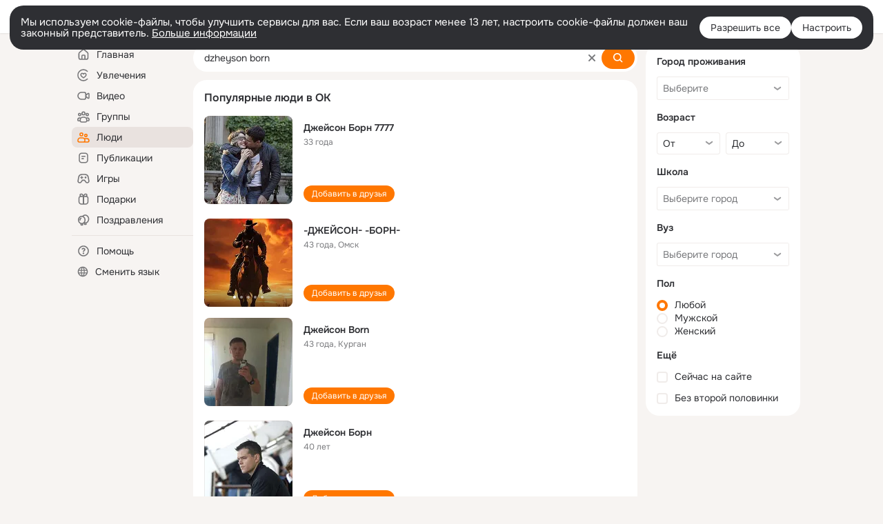

--- FILE ---
content_type: text/html;charset=UTF-8
request_url: https://ok.ru/search/profiles/dzheyson-born
body_size: 54058
content:
<!DOCTYPE html>
<html class="user webkit mac-chrome nottouch small-toolbar mail-ext-toolbar-disabled __ui-theme_colors-update __ui-theme_enabled __ui-theme_light __is-layout-v5 __optimize-mobile-inp" prefix="og: http://ogp.me/ns# video: http://ogp.me/ns/video# ya: http://webmaster.yandex.ru/vocabularies/" lang="ru" data-initial-state-id="anonymSearchResult" data-use-hook-activator="1" data-stat-id="914c2cec-71d2-4817-8c3b-e6f11ea97c6e" data-client-state="ms:0;dcss:0;mpv2:1;dz:0" data-network-errors=""><head><!-- META START --><meta http-equiv="Content-Type" content="text/html; charset=UTF-8"></meta><meta http-equiv="X-UA-Compatible" content="IE=edge"></meta><title>dzheyson born: нашли людей с именем dzheyson born. Социальная сеть Одноклассники - будьте на связи! | OK.RU</title><meta http-equiv="Cache-Control" content="no-cache"></meta><meta http-equiv="Pragma" content="no-cache"></meta><meta http-equiv="Expires" content="Mon, 26 Jul 1997 05:00:00 GMT"></meta><meta name="referrer" content="origin"></meta><meta name="referrer" content="no-referrer-when-downgrade"></meta><meta name="viewport" content="width=1024"></meta><meta name="skype_toolbar" content="skype_toolbar_parser_compatible"></meta><meta name="title" content="dzheyson born: нашли людей с именем dzheyson born. Социальная сеть Одноклассники - будьте на связи! | OK.RU"></meta><meta name="description" content="dzheyson born - на OK.RU найдены люди с именем dzheyson born. Социальная сеть Одноклассники - будьте на связи!"></meta><link rel="canonical" href="https://ok.ru/search/profiles/dzheyson-born"></link><link type="application/atom+xml" rel="alternate" href="https://ok.ru/atom-feed/hobby"></link><link type="application/atom+xml" rel="alternate" href="https://ok.ru/atom-feed/collection"></link><link media="only screen and (max-width: 768px)" rel="alternate" href="https://m.ok.ru/search/profiles/dzheyson-born"></link><link rel="image_src" href="//st-ok.cdn-vk.ru/res/i/ok_logo-r.png"></link><meta property="og:title" content="dzheyson born: нашли людей с именем dzheyson born. Социальная сеть Одноклассники - будьте на связи! | OK.RU"></meta><meta property="og:description" content="dzheyson born - на OK.RU найдены люди с именем dzheyson born. Социальная сеть Одноклассники - будьте на связи!"></meta><meta property="og:url" content="https://ok.ru/search/profiles/dzheyson-born"></meta><meta property="og:image" content="https://st-ok.cdn-vk.ru/res/i/ok_logo-r.png"></meta><meta property="og:image:url" content="http://st-ok.cdn-vk.ru/res/i/ok_logo-r.png"></meta><meta property="og:image:secure_url" content="https://st-ok.cdn-vk.ru/res/i/ok_logo-r.png"></meta><meta property="og:image:width" content="200"></meta><meta property="og:image:height" content="200"></meta><script type="application/ld+json">{"@context":"https://schema.org","@type":"BreadcrumbList","itemListElement":[{"item":{"name":"Главная","@id":"https://ok.ru"},"@type":"ListItem","position":1},{"item":{"name":"Пользователи","@id":"https://ok.ru/search/profiles"},"@type":"ListItem","position":2},{"item":{"name":"Люди с именем dzheyson born","@id":"https://ok.ru/search/profiles/dzheyson-born"},"@type":"ListItem","position":3}]}</script><!-- META END --><script>try { top.location.toString(); if (top != self) { throw new Error(''); } } catch (e) { top.location = location; }</script><script>if(navigator.sendBeacon){ var data = "a=" +JSON.stringify({ startupData: { headBeacon:1 } }) + "&statId=914c2cec-71d2-4817-8c3b-e6f11ea97c6e"; var headers = { type: 'application/x-www-form-urlencoded' }; var blob = new Blob([data], headers); navigator.sendBeacon('/gwtlog', blob); }</script><script>var swPath = "/app.js";</script><script>if ('serviceWorker' in navigator) { window.addEventListener('load', function(){ navigator.serviceWorker.register(swPath); }); }</script><script>(function(w,d,s,l,i){w[l]=w[l]||[];w[l].push({'gtm.start': new Date().getTime(),event:'gtm.js'});var f=d.getElementsByTagName(s)[0], j=d.createElement(s),dl=l!='dataLayer'?'&l='+l:'';j.async=true;j.src= 'https://www.googletagmanager.com/gtm.js?id='+i+dl;f.parentNode.insertBefore(j,f); })(window,document,'script','dataLayer','GTM-WFHQQ63');</script><style type="text/css">.hookData { display: none; position: absolute; left: -9999px; }</style><script type="text/javascript">var OK = OK || {}; OK.startupData = OK.startupData || {}; OK.startupData['okHeadStart'] = window.performance.now();</script><link href="//st-ok.cdn-vk.ru/res/css/ncore_dqczfhlr.css" type="text/css" rel="stylesheet" id="lightCoreCss"><link href="//st-ok.cdn-vk.ru/res/css/colors_gzct653y.css" type="text/css" rel="stylesheet"><link href="//st-ok.cdn-vk.ru/res/css/colors.dark_byb9hya0.css" type="text/css" rel="stylesheet"><link href="//st-ok.cdn-vk.ru/res/css/nmain_full_gsbx0k4e.css" type="text/css" rel="stylesheet" id="lightMainCss"><link href="//st-ok.cdn-vk.ru/res/css/nb_brma06lf.css" type="text/css" rel="stylesheet" id="nbCss"><link href="//st-ok.cdn-vk.ru/res/css/nmain_postponed_b33ueg14.css" type="text/css" rel="stylesheet"><link href="//st-ok.cdn-vk.ru/res/css/ncore_postponed_hmjq8l4u.css" type="text/css" rel="stylesheet">
<link href="//i.okcdn.ru" rel="preconnect" crossorigin>
<link href="//dp.okcdn.ru" rel="preconnect" crossorigin>
<link href="//pimg.okcdn.ru" rel="preconnect" crossorigin>
<link href="//st.okcdn.ru" rel="preconnect" crossorigin>
<link href="//i.mycdn.me" rel="preconnect" crossorigin>
<link href="//dp.mycdn.me" rel="preconnect" crossorigin>
<link href="//pimg.mycdn.me" rel="preconnect" crossorigin>
<link href="//st.mycdn.me" rel="preconnect" crossorigin><link href="//st-ok.cdn-vk.ru/res/css/layout_eq1qftsk.css" type="text/css" rel="stylesheet"><link id="css-hacks" type="text/css" href="https://st.okcdn.ru/static/css-hacks/1-0-290/overrides-d7mth5go.css" rel="stylesheet" /><link sizes="16x16" rel="shortcut icon" id="favicon" href="/favicon.ico" type="image/x-icon"></link><link rel="icon" href="/favicon.svg" type="image/svg+xml"></link><link sizes="16x16" rel="icon" href="/res/i/logo_ok_16-r23.png" type="image/png"></link><link sizes="32x32" rel="icon" href="/res/i/logo_ok_32-r23.png" type="image/png"></link><link sizes="42x42" rel="icon" href="/res/i/logo_ok_42-r23.png" type="image/png"></link><link rel="apple-touch-icon" href="/res/i/apple-touch-icon_180-r.png"></link><script type="text/javascript">OK.startupData['odklCssGo'] = window.performance.now() - OK.startupData['okHeadStart'];</script><script src="/res/js/cdnFailover_4CP7LGRS.js"></script><script>OK.initCdnFailover({"mainCdn":"https://st-ok.cdn-vk.ru/","fallbackCdn":"//st.okcdn.ru/","responseThreshold":5,"cookieName":"fbCdn","cookieVersion":1,"maxCookieAge":"86400","autoRefresh":true,"logType":["DETECT","SWITCH_TO_FALLBACK"],"ignorePaths":[]}, '914c2cec-71d2-4817-8c3b-e6f11ea97c6e');</script><script type="text/javascript">var pageCtx={0:0,regJsSrc:"res/js/scriptReg_n9opvjtd.js",giftsJsSrc:"res/js/scriptGifts_lq4o6kpi.js",textareaJsSrc:"res/js/textarea_coic2mq7.js",photoUploaderJsSrc:"res/js/photoUploader_ncxx4nwz.js",abstractHooksSrc:"res/js/abstractHooks_dnvxknvg.js",bottomJsSrc:"res/js/scriptBottom_h4t6y3sm.js",promoAppJsSrc:"res/js/scriptPromoApp_bigrfbkd.js",appEditJsSrc:"res/js/scriptAppEditForm_hplvycpm.js",cdnNodeSrc:"static/cdn/cdn.js?timestamp=1768912272366",gwtHash:"e9319a77T1768817667271",isAnonym:true,path:"/search/profiles/dzheyson-born",state:"st.cmd=anonymSearchResult&amp;st.mode=Users&amp;st.query=dzheyson+born",staticResourceUrl:"//st-ok.cdn-vk.ru/",youlaApps:"youla,youla_test,sport2018,youla_stage,pandao,masters,get-ok-back-in-games"};</script>
<script src="//st-ok.cdn-vk.ru/res/js/require-2.1.11_kyyqpj4q.js"></script><script src="//st-ok.cdn-vk.ru/res/js/tracerPlaceholder_chnrkzcc.js"></script><script crossorigin="" onload="this.setAttribute('data-loaded', 'true')" src="//st-ok.cdn-vk.ru/res/js/polyfillsModern_mx8ooaq7.js" id="polyfills-modern-script" type="module"></script><script nomodule="" onload="this.setAttribute('data-loaded', 'true')" src="//st-ok.cdn-vk.ru/res/js/polyfills_cknco4yg.js" id="polyfills-script"></script><script src="//st-ok.cdn-vk.ru/res/js/classic_huf3w47m.js"></script><script>(function(m,e,t,r,i,k,a) { m[i]=m[i] || function() { (m[i].a = m[i].a || []).push(arguments); }; m[i].l = 1 * new Date(); k = e.createElement(t), a = e.getElementsByTagName(t)[0], k.async = 1, k.id = "metrica-script"; k.src = r, a.parentNode.insertBefore(k,a); })(window, document, "script", "https://mc.yandex.ru/metrika/tag.js", "ym"); window.ymCounterId = 87663567; ym("87663567", "init", { clickmap: true, trackLinks: true, accurateTrackBounce: true });</script><noscript><div><img src="https://mc.yandex.ru/watch/87663567" alt="" style="position:absolute; left:-9999px;"></div></noscript><script>(function (d, w, id) { if (d.getElementById(id)) return; var ts = d.createElement("script"); ts.type = "text/javascript"; ts.async = true; ts.id = id; ts.src = "https://top-fwz1.mail.ru/js/code.js"; var f = function () { var s = d.getElementsByTagName("script")[0]; s.parentNode.insertBefore(ts, s); }; if (w.opera == "[object Opera]") { d.addEventListener("DOMContentLoaded", f, false); } else { f(); } })(document, window, "tmr-code"); window._tmrCounterId = 87663567; var _tmr = window._tmr || (window._tmr = []);</script><noscript><div><img src="https://top-fwz1.mail.ru/counter?id=87663567;js=na" alt="Top.Mail.Ru" style="position:absolute;left:-9999px;"></div></noscript><link fetchpriority="AUTO" rel="stylesheet" href="//st-ok.cdn-vk.ru/res/react/components_cb329a77.css" type="text/css"></link><link fetchpriority="AUTO" rel="stylesheet" href="//st-ok.cdn-vk.ru/res/react/layers_layer-arrow-button_6f20a833.css" type="text/css"></link><link fetchpriority="AUTO" rel="stylesheet" href="//st-ok.cdn-vk.ru/res/react/layers_layer-close-button_bcd28378.css" type="text/css"></link><link fetchpriority="AUTO" rel="stylesheet" href="//st-ok.cdn-vk.ru/res/react/search_toolbar-search_885abbab.css" type="text/css"></link><link fetchpriority="AUTO" rel="stylesheet" href="//st-ok.cdn-vk.ru/res/react/anonym-main-menu_d483b141.css" type="text/css"></link><link fetchpriority="AUTO" rel="stylesheet" href="//st-ok.cdn-vk.ru/res/react/search_anonym-users-search_56a8a3d9.css" type="text/css"></link><link fetchpriority="AUTO" rel="stylesheet" href="//st-ok.cdn-vk.ru/res/react/layers_layer-loader_7b30f27c.css" type="text/css"></link><link fetchpriority="AUTO" rel="stylesheet" href="//st-ok.cdn-vk.ru/res/react/auth-login_auth-login-popup_78535c44.css" type="text/css"></link><link fetchpriority="AUTO" as="script" rel="preload" href="//st-ok.cdn-vk.ru/res/js/StatLogger_muj86wqu.js"></link><link fetchpriority="AUTO" as="script" rel="preload" href="//st-ok.cdn-vk.ru/res/js/environment_n9tcq4ka.js"></link><link fetchpriority="AUTO" as="script" rel="preload" href="//st-ok.cdn-vk.ru/res/js/GwtConfig_i86bns5w.js"></link><link fetchpriority="AUTO" as="script" rel="preload" href="//st-ok.cdn-vk.ru/res/js/pts_n020lgvf.js"></link><link fetchpriority="AUTO" as="script" rel="preload" href="//st-ok.cdn-vk.ru/res/js/dateTimeUtils_h6d11sjo.js"></link><link fetchpriority="AUTO" as="script" rel="preload" href="//st-ok.cdn-vk.ru/res/js/storage_mfz9olal.js"></link><link fetchpriority="AUTO" as="script" rel="preload" href="//st-ok.cdn-vk.ru/res/js/HookActivator_f36d65yb.js"></link><link fetchpriority="AUTO" as="script" rel="preload" href="//st-ok.cdn-vk.ru/res/js/NewsFetchCoordinator_k5efdfyr.js"></link><link fetchpriority="AUTO" as="script" rel="preload" href="//st-ok.cdn-vk.ru/res/js/GwtExperimentsCfg_g93c6dn5.js"></link><link fetchpriority="AUTO" as="script" rel="preload" href="//st-ok.cdn-vk.ru/res/js/screens_hv6rcwzj.js"></link><link fetchpriority="AUTO" as="script" rel="preload" href="//st-ok.cdn-vk.ru/res/js/PackageRegistry_klpu9ibn.js"></link><link fetchpriority="AUTO" as="script" rel="preload" href="//st-ok.cdn-vk.ru/res/js/stringUtils_o0ehtgie.js"></link><link fetchpriority="AUTO" as="script" rel="preload" href="//st-ok.cdn-vk.ru/res/js/AjaxNavigationLog_oxmn9133.js"></link><link fetchpriority="AUTO" as="script" rel="preload" href="//st-ok.cdn-vk.ru/res/js/vanilla_i4ia9ln0.js"></link><link fetchpriority="AUTO" as="script" rel="preload" href="//st-ok.cdn-vk.ru/res/js/cookie_n3q7bswl.js"></link><script type="text/javascript">window.inline_resources = {};
window.inline_resources.pms={};
window.inline_resources.pms['tracerConfiguration']={"data":"{\"diffHtmlMaxShowedLengthPart\":300,\"isOutputReactDiffHtmlToConsoleEnabled\":false,\"diffHtmlViewedPart\":0.3,\"logHTMLErrorsComponentList\":[\"image-layer\",\"auth-login-banner\",\"fixed-promo-banner\",\"video-upload-block\",\"video-search-result\",\"video-navigation-block\",\"video-search-input\",\"recommendations-block\",\"groups-join-component\",\"group-author\",\"portal-search\",\"anonym-content-search\",\"toolbar-search\",\"anonym-main-menu\",\"anonym-user-head\",\"anonym-user-root\",\"alternative-content-block\",\"ads-manager-table\",\"posting-form-dropdown\",\"layer-close-button\",\"photo-settings\",\"layer-arrow-button\",\"hybrid-feed-filter\",\"today-page\"]}","$Hash$":"1271023923"};
window.inline_resources.pms['accessibilityConfiguration']={"data":"{\"isElementsSemanticOrderEnabled\":true,\"isTextInLabelForSearchInputsEnabled\":true,\"isRoleOnIconEnabled\":true,\"isInvisibleHeadingEnabled\":true,\"areSemanticTagsWithRolesEnabled\":true,\"areAccessibleDropDownMenusEnabled\":true,\"areAccessibleModalsEnabled\":true,\"isAriaLabelOnInteractiveElementsEnabled\":true,\"isAccessibleToolbarEnabled\":true,\"isRoleOnButtonEnabled\":true,\"areAccessibleTabMenusEnabled\":true,\"isA11yHeadingEnabled\":true}","$Hash$":"926745837"};
window.inline_resources.pms['layoutConfiguration']={"data":"{\"iconsInRightColumnDisabled\":true,\"isRedesignCommonComponent\":true,\"isRedesignLoader\":true}","$Hash$":"1129174152"};
window.inline_resources.pms['loginPopupConfig']={"data":"{\"isEnabled\":true,\"getPopupTextByAction\":{\"Reaction\":\"intent-reaction\",\"Group_Likes\":\"intent-group-likes\",\"Video_Report\":\"intent-video-report\",\"Music_Comment\":\"intent-music-comment\",\"Group_Reshares_Count\":\"intent-group-reshares-count\",\"Video_More\":\"intent-video-more\",\"Video_Save\":\"intent-video-save\",\"ContentSearch_PlayMusic\":\"intent-content-search-play-music\",\"Hobby_AddPost\":\"intent-hobby-add-post\",\"Group_Links\":\"intent-group-links\",\"Video_Reshares\":\"intent-video-reshares\",\"User_Videos\":\"intent-user-videos\",\"User_SeeMusic\":\"intent-user-see-music\",\"User_SeeGroups\":\"intent-user-see-groups\",\"User_Gifts\":\"intent-user-gifts\",\"User_Photos\":\"intent-user-photos\",\"User_SendMoney\":\"intent-user-send-money\",\"Group_Reshare\":\"intent-group-reshare\",\"User_Friends\":\"intent-user-friends\",\"User_Comment\":\"intent-user-comment\",\"User_Add\":\"intent-user-add\",\"Hobby_Complain\":\"intent-hobby-complain\",\"Group_Comment\":\"intent-group-comment\",\"Music_Play\":\"intent-music-play\",\"Video_Comments\":\"intent-video-comments\",\"Discovery_LoadMore\":\"intent-discovery-load-more\",\"Group_Report\":\"intent-group-report\",\"Video_Upload\":\"intent-video-upload\",\"Video_Comment\":\"intent-video-comment\",\"User_Subscriptions\":\"intent-user-subscriptions\",\"User_Report\":\"intent-user-report\",\"ContentSearch_Survey\":\"intent-content-search-survey\",\"Video_StartOnline\":\"intent-video-start-online\",\"User_SendGift\":\"intent-user-send-gift\",\"Video_Likes\":\"intent-video-likes\",\"Hobby_Bookmark\":\"intent-hobby-bookmark\",\"Games_Play\":\"intent-game-play\",\"Group_Like\":\"intent-group-like\",\"User_EnterGroup\":\"intent-user-enter-group\",\"User_Subscribe\":\"intent-user-subscribe\",\"Default\":\"intent-common\",\"Hobby_Like\":\"intent-hobby-like\",\"User_Apps\":\"intent-user-apps\",\"Hobby_Share\":\"intent-hobby-share\",\"Hobby_Subscribe\":\"intent-hobby-subscribe\",\"User_PlayMusic\":\"intent-user-play-music\",\"User_Subscribers\":\"intent-user-subscribers\",\"Group_Enter\":\"intent-group-enter\",\"Gifts_Send\":\"intent-gifts-send\",\"Gifts_Choose\":\"intent-gifts-choose\",\"User_Profile\":\"intent-user-profile\",\"User_Adverts\":\"intent_user_adverts\",\"User_Statuses\":\"intent-user-statuses\",\"Discussion_Like\":\"intent-discussion-like\",\"Hobby_AddQAPost\":\"intent-hobby-add-qa-post\",\"User_Feed\":\"intent-user-feed\",\"User_Write\":\"intent-user-write\"},\"getAuthLocationPrefixByStateIdMap\":{\"anonymUserFriendVideo\":\"anonym.sign_in\",\"anonymMusicCollection\":\"anonym.sign_in\",\"anonymSearchResult\":\"anonym.sign_in\",\"anonymContentSearch\":\"anonym.sign_in\",\"anonymFriendAltGroup\":\"anonym.sign_in\",\"anonymAppMain\":\"anonym.sign_in\",\"anonymHobbySearch\":\"anonym.sign_in\",\"anonymHobbyTutorials\":\"anonym.sign_in\",\"anonymMusicArtist\":\"anonym.sign_in\",\"anonymFriendRestricted\":\"anonym.sign_in\",\"anonymGroup\":\"anonym.sign_in\",\"anonymHobbyOriginalTutorials\":\"anonym.sign_in\",\"anonymGroupPhotos\":\"anonym.sign_in\",\"anonymHobby\":\"anonym.sign_in\",\"anonymFriendSubscribers\":\"anonym.sign_in\",\"anonymMusicAlbum\":\"anonym.sign_in\",\"anonymGroupAlbums\":\"anonym.sign_in\",\"anonymFriendMusic\":\"anonym.sign_in\",\"anonymHobbyArticles\":\"anonym.sign_in\",\"anonymGroupCatalog\":\"anonym.sign_in\",\"anonymGroupVideoAll\":\"anonym.sign_in\",\"anonymVideo\":\"anonym.sign_in\",\"anonymFriendProfile\":\"anonym.sign_in\",\"anonymFriendFriend\":\"anonym.sign_in\",\"anonymGroupForum\":\"anonym.sign_in\",\"anonymFriendStatuses\":\"anonym.sign_in\",\"anonymMusicTrack\":\"anonym.sign_in\",\"anonymGroupMembers\":\"anonym.sign_in\",\"anonymMain\":\"home\",\"anonymHobbyQuestions\":\"anonym.sign_in\",\"anonymGiftsCatalog\":\"anonym.sign_in\",\"anonymHobbyMainPopular\":\"anonym.sign_in\",\"anonymHobbyEvents\":\"anonym.sign_in\",\"anonymFriendMain\":\"anonym.sign_in\",\"discoveryAnonim\":\"anonym.sign_in\",\"anonymAppsShowcaseHD\":\"anonym.sign_in\",\"anonymFriendPhotos\":\"anonym.sign_in\",\"anonymFriendAdverts\":\"anonym.sign_in\",\"anonymFriendSubscriptions\":\"anonym.sign_in\"},\"getAuthLocationPostfixByFormContentTypeMap\":{\"CALL_TO_ACTION\":\"cta\",\"LOGIN_FORM_GIFTS\":\"login_form.gifts\",\"LOGIN_FORM_FRIEND\":\"login_form.friend\",\"SOC_LOGIN_FORM\":\"soc_login_form\",\"USER_LIST\":\"user_list\",\"LOGIN_FORM_OFFER_RESTORE_DIALOG\":\"login_form.offer_restore_dialog\",\"LOGIN_FORM_GAMES\":\"login_form.games\",\"LOGIN_FORM_BUSINESSMANAGER\":\"login_form.businessmanager\",\"CLIENT_LOGIN_FORM_REACT\":\"client_login_form_react\",\"CHOOSE_USER_VKC_REVOKE_NUMBER_DIALOG\":\"choose_user_vkc.revoke_number_dialog\",\"USER_LIST_REMOVE_DIALOG\":\"user_list.remove_dialog\",\"LOGIN_FORM_GROUP\":\"login_form.group\",\"LOGIN_FORM_VIDEO\":\"login_form.video\",\"LOGIN_FORM_CONTENT_SEARCH\":\"login_form.content_search\",\"QR_CODE\":\"qr_code\",\"LOGIN_FORM_MUSIC\":\"login_form.music\",\"LOGIN_FORM_HOBBY\":\"login_form.hobby\",\"LOGIN_FORM_APPS\":\"login_form.apps\",\"OFFER_BIND_PROFILE\":\"offer_bind_profile\",\"CHOOSE_USER_VKC\":\"choose_user_vkc\",\"CLIENT_LOGIN_FORM\":\"client_login_form\",\"LOGIN_FORM_HELPFAQ\":\"login_form.helpfaq\",\"LOGIN_FORM\":\"login_form\",\"LOGIN_FORM_VIDEOCALLS\":\"login_form.videocalls\",\"LOGIN_FORM_USERS_SEARCH\":\"login_form.users_search\"},\"isSocialButtonTooltipEnabled\":false,\"isBlockFormSubmitUntilLoaded\":false,\"isScriptForHandleEventsBeforeReact\":true,\"isShowAsSecondLineInSocialWidget\":true,\"isLoginFormContrastRedesign\":false,\"isQrCodeLoginEnabled\":true,\"getQrCodeRequestInterval\":1000,\"checkTimeout\":\"3000000\",\"isSequentialLoginEnabled\":false,\"wrongPasswordLimit\":3,\"getSupportLinkVkConnect\":\"/dk?cmd=PopLayer\\u0026st.layer.cmd=PopLayerHelpFeedback\\u0026st.layer.dCategory=on\\u0026st.layer.dProblem=on\\u0026st.layer.hCategory=off\\u0026st.layer.categorynew=LOGIN\\u0026st.layer.recrtype=password\\u0026st.layer.anonymForm=on\\u0026st.layer.categoryValue=UNKNOWN\\u0026st.layer.subcategory=VKCONNECT\\u0026st.layer.origin=CONFLICT_VKCONNECT\\u0026st.layer.dSubject=on\\u0026st.layer.hSubject=off\",\"useFormForProfile\":true,\"useFormForProfileAjax\":false,\"clickRepeatsEnabled\":true,\"isVkidLogopassEnabled\":true,\"isVkidHeadsEnabled\":true,\"isVkIdRegistrationEnabled\":false,\"isAuthPopupRedesign2023\":true,\"getSupportLink\":\"/dk?cmd=PopLayer\\u0026st.layer.cmd=PopLayerHelpFeedback\\u0026st.layer.categorynew=UNKNOWN\\u0026st.layer.subcategory=UNKNOWN\\u0026st.layer.origin=LOGIN\",\"vkidAppId\":\"7525058\",\"logSavedUsersCount\":true}","$Hash$":"1620765981"};
window.inline_resources.pms['testId']={"data":"{\"enabled\":true}","$Hash$":"1694064573"};
window.inline_resources.pms['searchConfiguration']={"data":"{\"anonymGlobalSearchRedesignEnabled\":true,\"portalSearchDebounceTimeForSearchSuggestions\":100,\"portalSearchSuggestionsEmptyQueryRequestEnabled\":false,\"tabsUnderTheInputBlockEnabled\":true,\"reactAbortIrrelevantRequests\":true,\"voiceAssistantMainSearchEnabled\":false,\"anonymUserSearchRedesignV2Enabled\":true,\"anonymContentSearchRedesignEnabled\":true,\"contentFilterLengthBlockEnabled\":true,\"toolbarQueryHistoryCapacity\":5,\"newSearchReplaceSpaceEnabled\":false,\"toolbarSearchIconLeftEnabled\":false,\"portalSearchSuggestionsEnabled\":true,\"portalSearchQueryHistoryCapacity\":5,\"portalSearchResultsPrefetchDebounce\":500,\"portalSearchResultsPrefetch\":false,\"portalSearchShowSchoolGraduationYear\":true,\"globalSearchRedesignEnabled\":true,\"suggestSimilarGroupsOnJoin\":true,\"verticalRelated\":false,\"inputBlockLargeEnabled\":true,\"timeToDetectLongRequest\":250,\"portalSearchSmEnabled\":true,\"voiceAssistantEnabled\":false,\"filterScrollingDisabled\":true,\"forceHideCountrySelect\":true,\"otherContentIndexes\":[0,2,4,6],\"videoRedesignTabEnabled\":true,\"shortlinksRedirectEnabled\":false,\"retainToolbarInputOnSubmit\":false,\"portalSearchDebounceTime\":700,\"rateEnabled\":false,\"rateGradesCounter\":3,\"hiddenH1Enabled\":true,\"anonymContentOftenSearchConfig\":{\"renderCount\":20,\"listExpires\":\"86400000\",\"clouds\":[{\"id\":\"1\",\"text\":\"Рецепты\"},{\"id\":\"2\",\"text\":\"Вкусный салат\"},{\"id\":\"3\",\"text\":\"Вкусные оладьи\"},{\"id\":\"4\",\"text\":\"Томаты в собственном соку\"},{\"id\":\"5\",\"text\":\"Шарлотка\"},{\"id\":\"6\",\"text\":\"Рецепты солений\"},{\"id\":\"7\",\"text\":\"Как солят грузди\"},{\"id\":\"8\",\"text\":\"Новости\"},{\"id\":\"9\",\"text\":\"Юмор\"},{\"id\":\"10\",\"text\":\"Заметки\"},{\"id\":\"11\",\"text\":\"Подарки\"},{\"id\":\"12\",\"text\":\"Подслушано\"},{\"id\":\"13\",\"text\":\"Лайфхаки\"},{\"id\":\"14\",\"text\":\"Гороскоп\"},{\"id\":\"15\",\"text\":\"Музыка\"},{\"id\":\"16\",\"text\":\"Опросы\"},{\"id\":\"17\",\"text\":\"Заготовки\"},{\"id\":\"18\",\"text\":\"Стихи\"},{\"id\":\"19\",\"text\":\"С днем рождения\"},{\"id\":\"20\",\"text\":\"Боевик\"},{\"id\":\"21\",\"text\":\"Осень\"},{\"id\":\"22\",\"text\":\"Цветы\"},{\"id\":\"23\",\"text\":\"Цитаты\"},{\"id\":\"24\",\"text\":\"Рецепты на скорую руку\"},{\"id\":\"25\",\"text\":\"Пирожки с капустой\"},{\"id\":\"26\",\"text\":\"Пирожки с картошкой\"},{\"id\":\"27\",\"text\":\"Маникюр\"},{\"id\":\"28\",\"text\":\"Хиты\"},{\"id\":\"29\",\"text\":\"Продам\"},{\"id\":\"30\",\"text\":\"Закуски\"},{\"id\":\"31\",\"text\":\"Полезная еда\"},{\"id\":\"32\",\"text\":\"Вредители\"},{\"id\":\"33\",\"text\":\"Огород\"},{\"id\":\"34\",\"text\":\"Жареная картошка\"},{\"id\":\"35\",\"text\":\"Селедочка\"},{\"id\":\"36\",\"text\":\"Вязание спицами\"},{\"id\":\"37\",\"text\":\"Вышивка крестиком\"},{\"id\":\"38\",\"text\":\"Смешные картинки\"},{\"id\":\"39\",\"text\":\"Кошки\"},{\"id\":\"40\",\"text\":\"Приколы с животными\"},{\"id\":\"41\",\"text\":\"Собаки\"},{\"id\":\"42\",\"text\":\"Попугаи\"},{\"id\":\"43\",\"text\":\"Как приготовить борщ\"},{\"id\":\"44\",\"text\":\"Что приготовить на завтрак\"},{\"id\":\"45\",\"text\":\"Снасти на карася\"},{\"id\":\"46\",\"text\":\"Рыбалка\"},{\"id\":\"47\",\"text\":\"Видео про рыбалку\"},{\"id\":\"48\",\"text\":\"Видео про охоту\"},{\"id\":\"49\",\"text\":\"Смешные видео\"},{\"id\":\"50\",\"text\":\"Москва\"},{\"id\":\"51\",\"text\":\"Санкт-петербург\"},{\"id\":\"52\",\"text\":\"Куда поехать отдыхать\"},{\"id\":\"53\",\"text\":\"Отдых в сочи\"},{\"id\":\"54\",\"text\":\"Полезные советы\"},{\"id\":\"55\",\"text\":\"Рецепты вкусного плова\"},{\"id\":\"56\",\"text\":\"Борщ с мясом\"},{\"id\":\"57\",\"text\":\"Лада\"},{\"id\":\"58\",\"text\":\"Автомобили\"},{\"id\":\"59\",\"text\":\"Открытки\"},{\"id\":\"60\",\"text\":\"Лечебные рецепты\"},{\"id\":\"61\",\"text\":\"Песни\"},{\"id\":\"62\",\"text\":\"Картошка\"},{\"id\":\"63\",\"text\":\"Грузоперевозки\"},{\"id\":\"64\",\"text\":\"Футбол\"},{\"id\":\"65\",\"text\":\"Хоккей\"},{\"id\":\"66\",\"text\":\"Выпечка\"},{\"id\":\"67\",\"text\":\"Как испечь торт\"},{\"id\":\"68\",\"text\":\"Пирог с яблоками\"},{\"id\":\"69\",\"text\":\"Маринованные огурчики\"},{\"id\":\"70\",\"text\":\"Исторические фотографии\"},{\"id\":\"71\",\"text\":\"Интересные факты\"},{\"id\":\"72\",\"text\":\"Архивные фото\"},{\"id\":\"73\",\"text\":\"Ресницы\"},{\"id\":\"74\",\"text\":\"Торт\"},{\"id\":\"75\",\"text\":\"Мир животных\"},{\"id\":\"76\",\"text\":\"Котята\"},{\"id\":\"77\",\"text\":\"Как сшить костюм\"},{\"id\":\"78\",\"text\":\"Косметика\"},{\"id\":\"79\",\"text\":\"Гифки\"},{\"id\":\"80\",\"text\":\"Смешные гифки\"},{\"id\":\"81\",\"text\":\"Ремонт\"},{\"id\":\"82\",\"text\":\"Советы по ремонту\"},{\"id\":\"83\",\"text\":\"Спорт\"},{\"id\":\"84\",\"text\":\"Грибы\"},{\"id\":\"85\",\"text\":\"Как солить грибы\"},{\"id\":\"86\",\"text\":\"Как солить рыбу\"},{\"id\":\"87\",\"text\":\"Вкусные рецепты\"},{\"id\":\"88\",\"text\":\"Отдых на море\"},{\"id\":\"89\",\"text\":\"Топ сериалов\"},{\"id\":\"90\",\"text\":\"Топ фильмов\"},{\"id\":\"91\",\"text\":\"Лучшие сериалы\"},{\"id\":\"92\",\"text\":\"Лучшие фильмы\"},{\"id\":\"93\",\"text\":\"Турецкие сериалы\"},{\"id\":\"94\",\"text\":\"Нейросети\"},{\"id\":\"95\",\"text\":\"Снасти\"},{\"id\":\"96\",\"text\":\"Спиннинги\"},{\"id\":\"97\",\"text\":\"Здоровье\"},{\"id\":\"98\",\"text\":\"Кулинария\"},{\"id\":\"99\",\"text\":\"Полезное питание\"},{\"id\":\"100\",\"text\":\"Рукоделие\"},{\"id\":\"101\",\"text\":\"Пословицы\"},{\"id\":\"102\",\"text\":\"Советы по готовке\"},{\"id\":\"103\",\"text\":\"Что приготовить на ужин\"},{\"id\":\"104\",\"text\":\"Оливье\"},{\"id\":\"105\",\"text\":\"Винегрет\"},{\"id\":\"106\",\"text\":\"Рассказы\"}]},\"wideCloudsEnabled\":true,\"shortlinksEnabled\":false,\"portalTabsOrder\":[\"Users\",\"Content\",\"Groups\",\"Music\",\"Movie\",\"Clips\",\"Games\"],\"searchCategoriesSuggests\":[{\"listType\":\"LABEL\",\"href\":\"/hobby\",\"mode\":\"Hobby\",\"icon\":\"18/ico_hobbies_18\"},{\"listType\":\"LABEL\",\"href\":\"/search/profiles\",\"mode\":\"Users\",\"icon\":\"ico_users_16\"},{\"listType\":\"LABEL\",\"href\":\"/search/content\",\"mode\":\"Content\",\"icon\":\"ico_feed_16\"},{\"listType\":\"LABEL\",\"href\":\"/video\",\"mode\":\"Movie\",\"icon\":\"ico_videocam_16\"},{\"listType\":\"LABEL\",\"href\":\"/groups\",\"mode\":\"Groups\",\"icon\":\"ico_users_3_16\"}]}","$Hash$":"1979743884"};
window.inline_resources.pts={};
window.inline_resources.pts['accessibility.ui']={"$Hash$":"3845554910464","spin.status":"Загрузка..."};
window.inline_resources.pts['settings']={"cancel":"Отмена","copy-to-clipboard-failed":"Ошибка копирования","youngerThan18":"Вам должно быть больше 18 лет","$Hash$":"3845610881536","cancelModal":"Отменить","chooseCommunity":"Пожалуйста, выберите [type] из списка","backToAllSettings":"Назад к списку всех настроек","save":"Сохранить","errors.end-year-not-equals-graduation-year":"Год окончания не равен году выпуска","errors.start-year-greater-than-graduation-year":"Год начала обучения больше, чем год выпуска","back":"Назад","errors.start-year-greater-than-end-year":"Год начала больше чем год окончания","dateAfterCurrent":"Дата рождения не может быть позже сегодняшней","firstlyChooseCity":"Сначала выберите город","cancel.alt":"Отменить","chooseCityFormList":"Пожалуйста, выберите город из списка"};
window.inline_resources.pts['subscribe-on-group']={"$Hash$":"3845792924160","unsubscribeGroupToast":"Вы отписались от группы","subscribeGroupToast":"Вы подписались на группу"};
window.inline_resources.pts['anonym-users-search']={"$Hash$":"3845579025408","not-found-title":"Ничего не найдено","gender":"Пол","ok-search":"Поиск по людям","university":"Вуз","chooseSchool":"Выберите школу","choose":"Выберите","filterAge":"Возраст","search":"Поиск","school":"Школа","locationNotFound":"Мы не нашли такого города или страны","onSite":"Сейчас на сайте","content-search":"Поиск по публикациям","heading.users.popular":"Популярные люди в ОК","heading.users":"Люди","genderAny":"Любой","subscribe":"Подписаться","fromAge":"От","tillAge":"До","filterOthers":"Ещё","chooseUniversity":"Выберите вуз","genderMale":"Мужской","single":"Без второй половинки","chooseCity":"Выберите город","reset":"Сбросить фильтры","location":"Город проживания","not-found-text":"К сожалению, мы ничего не смогли найти для вашего запроса.","add-to-friends":"Добавить в друзья","genderFemale":"Женский","age":"[years] [yearsPlural:год|года|лет]"};
window.inline_resources.pts['hobby.client']={"$Hash$":"3845587975168","badge.new":"НОВОЕ","badge.expert":"Эксперт"};
window.inline_resources.pts['search-filters']={"college":"Колледж","video-upload_last-week":"За последнюю неделю","birthday-month-title":"месяц","searchByBirth":"Искать по дате рождения","publications_short":"Короткие","name-app-filter":"Приложения","video-quality":"Высокое качество","name-game-filter":"Игры","publications_music":"Музыка","cityPlaceholder_not_decorate":"Введите название города","search-only-tags-group":"Искать только по тегам","music_header":"Категория","countryPlaceholder_not_decorate":"Выберите страну","age-to-title":"до","another_college":"Другой колледж","bthMonth.bthYear":"Родились в [month?0=январе|1=феврале|2=марте|3=апреле|4=мае|5=июне|6=июле|7=августе|8=сентябре|9=октябре|10=ноябре|11=декабре] [year] года","publications_header-length":"Тип публикаций","music_artist":"Исполнители","searchByAge":"Искать по возрасту","group_type_school":"Школы","st.school_grad_year":"Школа, год выпуска","birthday-day-title":"день","group_type_colleage":"Колледжи","colleage":"Колледж","publications_video":"Видео","placeholder_holiday":"Укажите название места отдыха","group_type_workplace":"Организации","search_placeholder":"Введите запрос","new.publications_photo":"С фотографиями","video_videocompilation":"Каналы","gender":"[caseId:|Мужчины|Женщины]","bthDay.bthMonth.bthYear":"Родились [day] [month?0=января|1=февраля|2=марта|3=апреля|4=мая|5=июня|6=июля|7=августа|8=сентября|9=октября|10=ноября|11=декабря] [year] года","bthYear":"Родились в [year] году","fromAge.tillAge":"от [fromAge] до [tillAge] [tillAgePlural:года|лет|лет]","fromAge.tillAge.eq":"[fromAge] [fromAgePlural:года|лет|лет]","holiday":"Место отдыха","search":"Найти","bthDay.bthMonth":"Родились [day] [month?0=января|1=февраля|2=марта|3=апреля|4=мая|5=июня|6=июля|7=августа|8=сентября|9=октября|10=ноября|11=декабря]","tab_type":"Тип","birthday-year-title":"год","another_workplace":"Другая организация","publications_photo":"Фото","onSite":"Сейчас на сайте","another_school":"Другая школа","livesearch_placeholder_not_decorate_2022":"Поиск","new.publications_all":"Содержание любое","group_type_groups":"Группы","placeholder_army":"Укажите название воинской части","video-upload_header":"Дата загрузки","placeholder_colleage":"Введите название колледжа","fromAge":"от [fromAge] [fromAgePlural:года|лет|лет]","music_album":"Альбомы","tab_type_users":"Люди","single":"Без второй половинки","refs":"Только по ID","music_track":"Песни","video_header":"Тип","search_labelText":"Искать на сайте","workplace":"Организация","$Hash$":"3845612546560","group_type_army":"Воинские части","group_type":"Тип","publications_header":"Вложение","gender-f":"Женский","livesearch_placeholder_not_decorate":"Введите имя или название","video-duration_header":"Длительность","doesntMatterLocationCountry":"Все города и страны","school":"Школа","another_location":"Другой город","official-group":"Официальная группа","tab_type_movie":"Эфиры","tab_type_groups":"Группы","genderType":"Пол","name-never-mind-filter":"Неважно","group_type_university":"Университеты","video-upload_day":"За сегодня","months":"[arg?0=января|1=февраля|2=марта|3=апреля|4=мая|5=июня|6=июля|7=августа|8=сентября|9=октября|10=ноября|11=декабря]","another_holiday":"Другое место отдыха","video-upload_all":"За все время","video_all":"Все","bthMonth":"Родились в [month?0=январе|1=феврале|2=марте|3=апреле|4=мае|5=июне|6=июле|7=августе|8=сентябре|9=октябре|10=ноябре|11=декабре]","placeholder_workplace":"Укажите название организации","tillAge":"до [tillAge] [tillAgePlural:года|лет|лет]","video-quality-hd":"HD качество","bthDay":"Родились [day]-го числа","year-graduated-title":"Год выпуска","army":"Воинская часть","video-duration_long":"Длинные","st.colleage_grad_year":"Колледж, год выпуска","video-upload_year":"За этот год","gender-m":"Мужской","another_university":"Другой вуз","video-duration_short":"Короткие","video_live":"Прямой эфир","birthday":"Дата рождения","st.university_grad_year":"ВУЗ, год выпуска","publications_long":"Длинные","video-upload_hour":"За последний час","university":"ВУЗ","another_colleage":"Другой колледж ","new.publications_quiz":"С опросами","button_reset_all":"Сбросить все","game_type":"Тип","age-from-title":"от","doesntMattergender":"Любой","content":"Тип публикации","new.publications_video":"С видео","publications_today":"Публикации за 24 часа","video-duration_all":"Неважно","new.publications_music":"С музыкой","bthDay.bthYear":"Родились [day]-го числа [year] года","placeholder_school":"Введите название школы","doesntMatter":"Неважно","placeholder_university":"Введите название ВУЗа","button_reset":"Сбросить","group_type_holiday":"Места отдыха","placeholder_college":"Введите название колледжа","video-upload_month":"За этот месяц","publications_quiz":"Опрос","another_army":"Другая воинская часть","clearQuery":"Очистить поле поиска","video-upload_last-month":"За последний месяц","publications_all":"Все","location":"Город","video-upload_week":"За эту неделю","opened-group":"Открытая группа","age":"Возраст","music_from":"из"};
window.inline_resources.pts['accessibility']={"user-config-email-phone-used":"Подтверждение профиля","heading.leftColumn.userPage":"Информация о профиле","heading.switchFeed":"Рекомендации","user-skills-settings":"Бизнес-профиль","link_to_feed":"Перейти к посту","test_item":"Тестовое слово","user-profile-settings-mrb":"Публичность","aria.label.button.shared_album_view":"Просмотрели","business-profile-merchant-registration-application":"Прием платежей в ОК","heading.additionalFeatures":"Дополнительные возможности","aria.label.button.pin":"Вас отметили","aria.label.button.close":"Закрыть","aria.label.photoCard.link":"Фото","aria.label.open.mediatopic.link":"Открыть топик","aria.label.open":"Открыть","heading.photos":"Ваши фото","heading.modal":"Модальное окно","video.nextBanner":"Следующий баннер","heading.myfriends":"Ваши друзья","aria.label.feed.image.open":"Открыть картинку","group-tags":"Ключевые слова","my-friends":"Мои друзья","middle_column_menu":"Меню в средней колонке","portal":"По порталу","heading.filter":"Фильтр","user-config-password-enter-phone":"Подтверждение профиля","heading.mainFeed":"Основная лента","aria.label.button.remove.story":"Удалить элемент истории","heading.breadcrumbs":"Навигационная цепочка","aria.label.open.photo.link":"Открыть фотографию","user-location-history":"История посещений","user-config-email-enter-code":"Подтверждение профиля","all-subscriptions":"Подписки пользователя [owner]","altCloseImage":"Закрыть","ui.spin.status":"Загрузка...","progressbar_photo":"Статус загрузки фото","aria.label.clear_field":"Очистить поле","user-config-password-enter-code":"Подтверждение профиля","biz-apps-all":"Все приложения ","heading.gifts":"Подарки","aria.label.component.reactions.like":"Поставить класс","go_to_profile":"Перейти в запомненный профиль","user-config-email-enter-email-code":"Подтверждение профиля","video.scrollTop":"К верху страницы","aria.label.button.comment_like":"Оценили комментарий","all-friends":"Друзья пользователя [owner]","aria.label.button.dailyphoto_view":"Просмотрели","remove_remembered_profile":"Удалить профиль из запомненных","user-config-password-phone-used":"Подтверждение профиля","aria.label.online.status.mobile":"Онлайн с телефона","aria.label.button.comment_like_on_behalf_of_group":"Оценили комментарий","aria.label.album.link":"Открыть альбом","user-config-password-revoke-phone":"Подтверждение профиля","movie_duration":"Продолжительность видео","aria.label.button.comment_group_mention":"Упомянули","aria.label.component.reactions.unlike":"Снять класс","heading.rightColumn":"Правая колонка","anonym_header_logo_link":"На страницу авторизации","aria.label.button.challenge_join":"Присоединились","attach":"Прикрепить","close":"Закрыть","user-photo":"Мои фото","aria.label.button.dailyphoto_vote":"Проголосовали","top_menu":"Верхнее меню","user-notifications-config":"Уведомления и оповещения","heading.aside":"Левая колонка","anonym_footer_menu":"Меню в подвале сайта со списком сервисов","user-config-oauth-mrb":"Сторонние приложения","user-groups":"Мои группы","photo-count":"Одно фото из [count]","heading.leftColumn":"Левая колонка","alt-photo":"Фото","main-feed":"Лента","progressbar_main":"Статус загрузки страницы","user-gifts-settings":"Подарки и платные функции","hide":"Скрыть блок","aria.label.movieCardRedesigned.link":"Смотреть","discovery":"Рекомендации","heading.menu":"Меню","guests-page":"Гости","$Hash$":"3845723131648","turn-to-right":"Следующий элемент","app-showcase":"Игры","video.previousBanner":"Предыдущий баннер","link.open.marathon":"Открыть марафон","left_column_menu":"Меню в левой колонке с разделами","gifts-main":"Подарки","aria.label.button.comment_reshare":"Поделились комментарием","heading.postingForm":"Форма публикации","business-profile-merchant-registration-promotion":"Данные продавца","biz-apps-mine":"Мои приложения","aria.label.button.answer":"Ответили","send-comment":"Отправить комментарий","user-config-password":"Пароль","aria.label.searchLine.close":"Отменить","aria.label.button.show_password":"Посмотреть пароль","logo":"Лого","user-video-settings":"Видео","user-config-email-enter-email":"Подтверждение профиля","count-photos":"[item] фото из [count]","user-config-email-confirm-phone-enter":"Подтверждение профиля","user-photo-settings":"Фото","aria.label.button.poll":"Проголосовали","heading.additionalColumn":"Дополнительная колонка","heading.stub":"Заглушка","search-main":"Поиск","aria.label.button.subscription":"Подписались","payments-main":"Денежные переводы","heading.portlet":"Портлет","aria.label.button.reminder":"Напомнили","aria.label.button.qr_code_auth":"Войти по QR-коду","go_to_group_name":"Перейти в группу [groupName]","business-profile-settings":"Моя страничка","scrollTop":"Прокрутить вверх","aria.label.button.hide_password":"Скрыть пароль","aria.label.online.status.messenger":"Онлайн в мессенджере","heading.feed":"Фид","user-config-email-enter-phone":"Подтверждение профиля","choose-emoji":"Выбрать смайлик","discovery.join-group":"Присоединиться к группе","all-subscribers":"Подписчики пользователя [owner]","link.open.gift":"Сделать подарок","heading.feeds":"Лента постов","user-messages-new-settings":"Сообщения","heading.video":"Видео","aria.label.button.pin_group":"Группу отметили","heading.aboutUser":"Подробная информация о профиле","aria.label.button.pin_comment":"Комментарий закрепили","aria.label.button.sympathy":"Понравилось","aria.label.button.moderation":"Заблокирован модерацией","aria.label.button.comment":"Прокомментировали","aria.label.button.like":"Нравится","video.close":"Закрыть","blacklist-settings":"Черный список","turn-to-left":"Предыдущий элемент","video.banner":"Видеобаннер","aria.label.button.user_topic_views":"Просмотрели","ads-manager":"Рекламный кабинет","aria.label.button.reshare":"Поделились","user-config-email-revoke-phone":"Подтверждение профиля","aria.label.button.photowall_view":"Просмотрели","aria.label.online.status":"Онлайн","discovery.like-component":"Мне нравится","aria.label.onlineIcon":"Онлайн","user-config-mrb":"Основные настройки","aria.label.button.comment_mention":"Упомянули","aria.label.promoAvatarRightColumnPortlet.link":"Новая рамка","heading.portlet.FriendsPromoBannerPortlet":"Дополнительные возможности поиска друзей и включение функции «Невидимка»","biz-apps-main":"Приложения","link.open.game":"Открыть игру","discovery.dislike-component":"Мне не нравится","user-config-password-confirm-phone":"Подтверждение профиля","group-search-filter":"Поиск","video.autoplay":"Автовоспроизведение"};
window.inline_resources.pts['web.bookmarks.navbar']={"$Hash$":"3845801335296","menuTitle_GroupNews":" Темы","menuTitle_Gift":"Подарки","menuTitle_Main":"Главная","menuTitle_UserPhoto":"Фотографии","menuTitle_Game":"Игры","menuTitle_Hobby":"Увлечения","menuTitle_MallProduct":"Товары","menuTitle_Help":"Помощь","menuTitle_AltGroupPhoto":"Фотографии","menuTitle_Content":"Публикации","menuTitle_UserTopic":"Заметки","menuTitle_ChangeLanguage":"Сменить язык","menuTitle_Happening":"Темы","menuTitle_Adverts":"Объявления","menuTitle_AltGroup":"Группы","menuTitle_Movie":"Видео","menuTitle_AltGroupAlbum":"Фотоальбомы","menuTitle_Events":"Поздравления","menuTitle_UserAlbum":"Фотоальбомы","menuTitle_Discovery":"Рекомендации","showMore":"Показать все","title_Settings":"Настройки страницы","menuTitle_User":"Люди","menuTitle_CookieSetting":"Настройки cookie","menuTitle_Group":"Группы","menuTitle_AltGroupTopic":"Темы"};
window.inline_resources.pts['search-texts']={"found-more-albums":"Еще  [count] [countPlural:альбом|альбомов|альбомов]","$Hash$":"3845764552704","app-numbers-tab-holiday":"[countPlural:Найдена|Найдено|Найдено] [count] [countPlural:место отдыха|места отдыха|мест отдыха]","app-numbers-tab-video":"Найдено [count] [countPlural:видео|видео|видео]","music_added_done":"песня добавлена","empty-header_live":"Таких видео не нашлось","header-users":"Люди","app-numbers-tab-music-artists":"[countPlural:Найден|Найдено|Найдено] [count] [countPlural:исполнитель|исполнителя|исполнителей]","publications_music_stub":"Поиск поможет отыскать нужный вам музыкальный контент","empty-header_videocompilations":"Таких видео не нашлось","publications_all_placeholder":"Введите ключевые слова для поиска соответствующих публикаций","header_videocompilations":"Таких видео не нашлось","music-verbose":"Подробнее","find":"Найти","app-numbers-tab-army":"[countPlural:Найдена|Найдено|Найдено] [count] [countPlural:воинская часть|воинские части|воинских частей]","stub":"Поиск поможет отыскать ваших знакомых, группы по интересам, игры, музыку или видео","empty-header_holiday":"Таких мест отдыха не нашлось","app-numbers-tab-university":"[countPlural:Найден|Найдено|Найдено] [count] [countPlural:университет|университета|университетов]","empty-header_albums":"Таких альбомов не нашлось","header-music-track":"Песни","app-numbers-tab-music":"Найдено [count] [countPlural:песня|песни|песен]","header-music-albums":"Альбомы","app-numbers-tab-colleage":"[countPlural:Найден|Найдено|Найдено] [count] [countPlural:колледж|колледжа|колледжей]","found-more-artists":"Еще  [count] [countPlural:исполнитель|исполнителей|исполнителей]","header-groups":"Группы","app-numbers-tab-music-tracks":"[countPlural:Найдена|Найдено|Найдено] [count] [countPlural:песня|песни|песен]","popular_group":"Популярное","empty-header_publications":"Таких публикаций не нашлось","app-numbers-tab-workplace":"[countPlural:Найдена|Найдено|Найдено] [count] [countPlural:организация|организации|организаций]","header-music-artists":"Исполнители","total-numbers-app":"[countPlural:Найдена|Найдено|Найдено] [count] [countPlural:игра|игры|игр]","empty-header_university":"Таких университетов не нашлось","app-numbers-tab-clips":"Найдено [count] [countPlural:клип|клипа|клипов]","empty-header_workplace":"Таких организаций не нашлось","empty-header_users":"Таких людей не нашлось","app-numbers-tab-video-compilations":"[countPlural:Найден|Найдено|Найдено] [count] [countPlural:канал|канала|каналов]","empty-header_groups":"Таких групп не нашлось","empty-header_games":"Таких игр не нашлось","all-link":"Все","app-numbers-tab-videos":"Найдено [count] [countPlural:видео|видео|видео]","app-recommended-tab-videos":"Топ недели","empty-header_music":"Таких песен не нашлось","publications_photo_stub":"Поиск поможет отыскать нужный вам фото контент","app-numbers-tab-music-albums":"[countPlural:Найден|Найдено|Найдено] [count] [countPlural:альбом|альбома|альбомов]","empty-header_school":"Таких школ не нашлось","app-numbers-tab-group":"[countPlural:Найдена|Найдено|Найдено] [count] [countPlural:группа|группы|групп]","more-songs":"Еще песни","empty-header_artists":"Таких исполнителей не нашлось","app-numbers-tab-school":"[countPlural:Найдена|Найдено|Найдено] [count] [countPlural:школа|школы|школ]","app-numbers-tab-publications":"[countPlural:Найдена|Найдено|Найдено] [count] [countPlural:публикация|публикации|публикаций]","publications_quiz_stub":"Поиск поможет отыскать нужный вам контент с опросами","empty-header_army":"Таких воинских частей не нашлось","app-recommended-tab-games":"Топ","app-recommended-tab-music-tracks":"Популярное для Вас","empty-header_movie":"Таких видео не нашлось","app-numbers-tab-user-similar":"Людей с таким именем не нашлось, но есть [count] [countPlural: похожий|похожих|похожих]","show-more":"Показать ещё","app-numbers-tab-user":"[countPlural:Найден|Найдено|Найдено] [count] [countPlural:человек|человека|человек]","publications_video_stub":"Поиск поможет отыскать нужный вам видео контент","empty-header_colleage":"Таких колледжей не нашлось","music-best-match":"Лучший результат поиска","header-games":"Игры","header-video":"Видео","empty-header_clips":"Таких клипов не нашлось","age":"[years] [yearsPlural:год|года|лет]","publications_all_stub":"Поиск поможет отыскать нужный вам контент","popular_count_users":"Возможно, вы знакомы"};
window.inline_resources.pts['auth-login-popup']={"intent-group-like":"Чтобы поставить класс, войдите в ОК","button-enter-short":"Войти","intent-user-gifts":"Чтобы посмотреть подарки пользователя, войдите в ОК.","intent-video-likes":"Чтобы узнать, кто ставил классы, войдите в ОК.","intent-content-search-play-music":"Чтобы прослушать песню, войдите в ОК.","seq-login-button-continue":"Продолжить","login_or_reg":"или","qrcode.heading":"Вход по QR-коду","restore.description":"Кажется, что вы не можете ввести правильный телефон, почту или пароль. Хотите восстановить ваш аккаунт?","intent-music-comment":"Чтобы оставить комментарий, войдите в ОК.","captcha_empty":"Введите проверочный код","intent-video-comments":"Чтобы посмотреть комментарии, войдите в ОК.","phone-will-be-revoked":"Номер занят","intent-user-enter-group":"Чтобы вступить в эту группу, войдите в ОК.","qrcode.button.tooltip":"Войти по QR-коду","intent-user-videos":"Чтобы посмотреть видео этого пользователя, войдите в ОК.","intent-user-subscriptions":"Чтобы посмотреть подписки этого пользователя, войдите в ОК.","intent-group-comment":"Чтобы оставить комментарий, войдите в ОК.","intent-user-reshare":"Чтобы поделиться публикацией, войдите в ОК.","intent-user-play-music":"Чтобы прослушать песню, войдите в ОК.","seq-login-form-title-enter":"Вход в профиль ОК","intent-game-play":"Чтобы поиграть в эту игру, войдите в ОК.","intent-video-more":"Чтобы узнать больше о видео, войдите в ОК.","popup-title":"Вход в ОК","intent-user-friends":"Чтобы посмотреть друзей этого пользователя, войдите в ОК.","intent-user-report":"Чтобы пожаловаться на этого пользователя, войдите в ОК.","tab-bind-profile":"Привязать профиль","intent-video-bookmark":"Чтобы добавить видео в закладки, войдите в ОК.","label-login":"Телефон или адрес эл. почты","captcha_refresh":"Показать другой код","anonymWriteMessageToGroupLayerText":"Чтобы написать сообщение в эту группу, войдите в ОК.","agreement-link-label":"регламентом","intent-hobby-add-post":"Чтобы рассказать о своём увлечении, войдите в ОК","intent-content-search-survey":"Чтобы участвовать в опросе, войдите в ОК.","intent-video-upload":"Чтобы загрузить видео, войдите в ОК.","auth-login-popup.login_or_reg":"или","intent-video-start-online":"Чтобы запланировать трансляцию, войдите в ОК.","add-profile":"Добавить профиль","intent-hobby-subscribe":"Чтобы подписаться на этого автора, войдите в ОK","intent-hobby-bookmark":"Чтобы добавить в закладки, войдите в ОК","qrcode.article-aria-label":"Окно для авторизации по QR-коду","not-my-profile":"Нет, это не мой профиль","button.enter.to.profile":"Войти в профиль","intent-group-report":"Чтобы пожаловаться на эту группу, войдите в ОК.","intent-user-send-money":"Чтобы перевести деньги этому пользователю, войдите в ОК.","qrcode.img-alt":"Изображение QR-кода для сканирования","intent-user-profile":"Чтобы подробнее посмотреть профиль этого пользователя, войдите в ОК.","intent-user-write":"Чтобы написать сообщение этому пользователю, войдите в ОК.","profile-delete-desc":"Чтобы войти в профиль после удаления, потребуется ввести логин и пароль","add-user-title":"Добавить \u003Cbr\u003E профиль","tab-profiles-new":"Аккаунты","profile-delete-article-aria":"Окно подтверждения удаления сохраненного профиля","intent-user-subscribe":"Чтобы подписаться на этого пользователя, войдите в ОК.","intent-group-likes":"Чтобы узнать, кто ставил классы, войдите в ОК.","delete-profile":"Удалить из списка","intent-group-links":"Чтобы посмотреть все ссылки на группы, войдите в ОК.","forgot-password":"Не получается войти?","intent-user-comment":"Чтобы оставить комментарий, войдите в ОК.","login-with-footer":"Войти через","create-new-profile":"Создать новый профиль","intent-video-save":"Чтобы добавить видео в закладки, войдите в ОК.","intent-gifts-send":"Чтобы отправить открытку друзьям, войдите в ОК.","captcha_invalid":"Неверный проверочный код","intent-user-statuses":"Чтобы посмотреть ленту этого пользователя, войдите в ОК.","button.continue.login.process":"Продолжить","qrcode.open-camera":"Откройте камеру телефона и отсканируйте этот QR-код","intent-group-reshares":"Чтобы посмотреть, кто поделился, войдите в ОК","seq-login-button-enter":"Войти в профиль","return":"Вернуться","profiles-subtitle":"Чтобы войти, нажмите на фото или имя","register":"Зарегистрироваться","pp-link-label":"политикой конфиденциальности","intent-user-see-groups":"Чтобы посмотреть группы этого пользователя, войдите в ОК.","$Hash$":"3845804338688","phone-will-be-revoked-description":"Этот номер записан на другого пользователя OK. Если вы хотите перевести номер на себя, нажмите Подтвердить. ","intent-user-subscribers":"Чтобы посмотреть подписчиков этого пользователя, войдите в ОК.","header-landing-small-text":"Вход","error-message.unknown":"Что-то пошло не так. Попробуйте позже.","login_saved-fail":"Данные для входа устарели. Введите логин и пароль","intent-group-reshare":"Чтобы поделиться публикацией, войдите в ОК.","button-enter":"Войти в Одноклассники","intent-discussion-like":"Чтобы поставить класс на комментарий, войдите в ОК","wrong-password-text":"Кажется, что вы не можете ввести правильный логин или пароль","profiles-title":"Недавно входили с этого компьютера","revoke-phone":"Подтвердить","intent-group-reshares-count":"Чтобы посмотреть, кто поделился, войдите в ОК","intent_user_adverts":"Чтобы посмотреть все товары этого пользователя, войдите в ОК.","vk-bind-text":"Привязать профиль","intent-group-bookmark":"Чтобы добавить в закладки, войдите в ОК","intent-video-watch-later":"Чтобы смотреть отложенные видео, войдите в ОК.","my-profile-button":"Да, это мой профиль","intent-gifts-choose":"Чтобы выбрать открытку, войдите в ОК.","intent-video-skip-movie":"Чтобы убрать видео из рекомендаций, войдите в ОК.","qrcode.button":"Вход по QR-коду","intent-user-photos":"Чтобы посмотреть фотографии этого пользователя, войдите в ОК.","intent-video-reshares":"Чтобы посмотреть, с кем делились публикацией, войдите в ОК.","tab-enter":"Вход","intent-reaction":"Чтобы поставить реакцию, войдите в ОК","qrcode.go-link":"Перейдите по открывшейся ссылке","intent-music-play":"Чтобы послушать музыку, войдите в ОК.","vk-connection-already-binded":"Этот профиль уже связан с другим профилем ВКонтакте. Если вы считаете, что так быть не должно, обратитесь в Службу поддержки.","label-password":"Пароль","tab-profiles":"Список профилей","contact-owner-header-text":"Это ваш профиль?\nЕсли это ваш профиль, вы можете добавить его в VK ID.","intent-group-enter":"Чтобы вступить в эту группу, войдите в ОК.","intent-hobby-add-qa-post":"Чтобы задать вопрос, войдите в ОК","password_empty":"Введите пароль","can-not-enter":"Не получается войти?","qrcode.digest-aria-label":"Код для авторизации по QR-коду","intent-user-send-gift":"Чтобы отправить подарок этому пользователю, войдите в ОК.","apple-bind-notification-text":"Выберите профиль, в который вы хотите входить с помощью Apple ID, или создайте новый","support":"Служба поддержки","qrcode.button-text":"QR-код","user-avatar-add":"Другой профиль","apple-bind-notification-text-login":"Войдите в свой профиль, который вы хотите связать с Apple ID, или создайте новый","no-profile":"Нет профиля в Одноклассниках?","close-layer":"Закрыть","intent-user-add-seqlogin":"Чтобы подружиться с этим пользователем, войдите в\u0026nbsp;ОК","intent-hobby-like":"Чтобы поставить класс, войдите в ОК","profile-delete-header":"Удалить профиль из списка?","profiles-delete-subtitle":"Убрать этот профиль из быстрого доступа?","intent-user-feed":"Чтобы посмотреть все публикации этого пользователя, войдите в ОК.","seq-login-form-title-password":"Введите пароль","register-notice":"Нажимая «Зарегистрироваться», Вы соглашаетесь с [link] и [pplink]","intent-user-see-music":"Чтобы послушать музыку этого пользователя, войдите в ОК.","intent-video-comment":"Чтобы оставить комментарий, войдите в ОК.","intent-hobby-share":"Чтобы поделиться, войдите в ОК","intent-user-apps":"Чтобы посмотреть приложения пользователя, войдите в ОК.","profile-delete-button":"Удалить","restore.button":"Восстановить","label-captcha":"Проверочный код","intent-groups-enter":"Чтобы вступить в эту группу, войдите в ОК.","restore":"Восстановить профиль","tab-bind-profile-login":"Войдите в свой профиль, который вы хотите связать с Apple ID, или создайте новый","intent-common":"Чтобы сделать это, войдите в ОК.","label-social-enter":"Войти через соц. сети","user-avatar-add-new":"Войти в другой аккаунт","restore.heading":"Восстановить аккаунт?","seq-login-label-login-with":"Вход с помощью","intent-user-add":"Чтобы подружиться с этим пользователем, войдите в ОК.","intent-games-play":"Чтобы поиграть в эту игру, войдите в ОК.","qrcode.confirm-login":"Сверьте код авторизации с тем, что указан ниже и подтвердите вход","login_empty":"Введите логин, телефон или почту","intent-discovery-load-more":"Чтобы увидеть больше рекомендаций, войдите в ОК.","profile-delete-img-alt":"Аватар удаляемого сохраненного профиля","intent-video-report":"Чтобы пожаловаться на видео, войдите в ОК.","profiles-delete-title":"Убрать из быстрого доступа","profile-delete-cancel":"Отмена","intent-hobby-complain":"Чтобы пожаловаться на публикацию, войдите в ОК","errors-password-wrong-seqlogin":"Неверно указан логин и/или пароль"};
window.inline_resources.pts['media-layer-close']={"$Hash$":"3845588268544","close":"Закрыть"};
window.inline_resources.pts['media-layer-arrows']={"forward-video":"Следующее видео","$Hash$":"3845638716416","back-video":"Предыдущее видео","back":"Предыдущая публикация","forward":"Следующая публикация"};
window.inline_resources.pts['auth-login-banner']={"anonymGroupsMsg":"Присоединяйтесь к ОК, чтобы находить группы по вашим интересам.","$Hash$":"3845559212800","anonymGroupMsg":"Присоединяйтесь к ОК, чтобы подписаться на группу и комментировать публикации.","anonymUserProfileMsg":"Присоединяйтесь к ОК, чтобы посмотреть больше фото, видео и найти новых друзей.","title":"Присоединяйтесь — мы покажем вам много интересного","anonymUserSearchMsg":"Присоединяйтесь к ОК, чтобы посмотреть больше интересных публикаций и найти новых друзей.","anonymVideoMsg":"Присоединяйтесь к ОК, чтобы посмотреть больше интересных видео и найти новых друзей.","anonymGamesMsg":"Присоединяйтесь к ОК, чтобы попробовать новые игры.","enter":"Войти","anonymContentSearchMsg":"Присоединяйтесь к ОК, чтобы посмотреть больше интересных публикаций и найти новых друзей.","anonymGiftsMsg":"Присоединяйтесь к ОК, чтобы отправить открытку друзьям.","anonymMusicMsg":"Присоединяйтесь к ОК, чтобы послушать музыку и сохранить песни в своём профиле.","register":"Зарегистрироваться"};
</script>
</head><body class="h-mod" data-cdn="true" data-module="LogClicks" data-uic="true" data-l="siteInteractionScreen,anonymSearchResult,stateParams,{&quot;stateId&quot;:&quot;anonymSearchResult&quot;},siteInteraction,1,siteInteractionUid,A"><div class="h-mod" data-module="NavigationHandler"></div><toast-manager data-cfg="tracerConfiguration" data-css="components_cb329a77.css" data-require-modules="OK/ToastManagerEventBuses" data-startup-modules="vendors_96c0234e.js,core-client_357f7844.js,components_71632cb5.js" server-rendering="true" data-bundle-name="toast-manager" class="h-mod toast-manager" data-attrs-types="{}" data-module="react-loader" data-react="toast-manager_51b3f8d0.js"><template style="display:none"></template><section aria-label="Notifications alt+T" tabindex="-1" aria-live="polite" aria-relevant="additions text" aria-atomic="false"></section></toast-manager><div class="h-mod" data-module="ToastManager"></div><bdui-events-adapter data-cfg="tracerConfiguration" data-css="components_cb329a77.css" data-require-modules="OK/BduiEventBuses" data-startup-modules="vendors_96c0234e.js,core-client_357f7844.js,components_71632cb5.js" server-rendering="true" data-bundle-name="bdui-events-adapter" class="h-mod bdui-events-adapter" data-attrs-types="{}" data-module="react-loader" data-react="bdui-events-adapter_56c3c85.js"><template style="display:none"></template></bdui-events-adapter><noscript><iframe src="https://www.googletagmanager.com/ns.html?id=GTM-WFHQQ63" width="0" style="display:none;visibility:hidden" height="0"></iframe></noscript><div class="h-mod" data-module="css-loader" data-url="//st-ok.cdn-vk.ru/res/css/smiles_ltz7o0bl.css"></div><div id="__mf_stub" style="display:none;"></div><div id="__h5hOnly" style="display:none;"></div><div id="_html5audioTest" style="display:none;"></div><div id="__gwt__hd" style="display:none;"></div><div class="h-mod" data-module="PerformanceTimingLogger"></div><div id="hook_Block_Require" class="hookBlock"><script>require.config({"paths":{"REACT/@dzen-sdk/ok-dzen-loader":"res/react/vendor/@dzen-sdk_ok-dzen-loader-1.17.1-amd","REACT/@emotion/is-prop-valid":"res/react/vendor/@emotion_is-prop-valid-1.4.0-amd","REACT/@emotion/memoize":"res/react/vendor/@emotion_memoize-0.9.0-amd","REACT/@ok/bdui-renderer":"res/react/vendor/@ok_bdui-renderer-1.4.0-amd","REACT/react/jsx-runtime":"res/react/vendor/react_jsx-runtime-18.2.0-amd","REACT/react":"res/react/vendor/react-18.2.0-amd","REACT/@ok/common/design-system":"res/react/vendor/@ok_common_design-system-10.7.0-amd","REACT/classnames":"res/react/vendor/classnames-2.5.1-amd","REACT/emoji-regex":"res/react/vendor/emoji-regex-10.3.0-amd","REACT/react-dom":"res/react/vendor/react-dom-18.2.0-amd","REACT/scheduler":"res/react/vendor/scheduler-0.23.2-amd","REACT/react-imask":"res/react/vendor/react-imask-7.6.1-amd","REACT/imask/esm":"res/react/vendor/imask_esm-7.6.1-amd","REACT/imask/esm/imask":"res/react/vendor/imask_esm_imask-7.6.1-amd","REACT/prop-types":"res/react/vendor/prop-types-15.8.1-amd","REACT/react-is":"res/react/vendor/react-is-16.13.1-amd","REACT/object-assign":"res/react/vendor/object-assign-4.1.1-amd","REACT/motion/react":"res/react/vendor/motion_react-12.23.24-amd","REACT/framer-motion":"res/react/vendor/framer-motion-12.23.25-amd","REACT/motion-utils":"res/react/vendor/motion-utils-12.23.6-amd","REACT/motion-dom":"res/react/vendor/motion-dom-12.23.23-amd","REACT/sonner":"res/react/vendor/sonner-2.0.1-amd","REACT/mobx":"res/react/vendor/mobx-4.15.7-amd","REACT/mobx-react":"res/react/vendor/mobx-react-6.3.1-amd","REACT/mobx-react-lite":"res/react/vendor/mobx-react-lite-2.2.2-amd","REACT/@ok/bdui-renderer/dist/bdui-renderer.css":"vendor/@ok_bdui-renderer_dist_bdui-renderer.css-1.4.0.css","REACT/@ok/bdui-renderer/dist/styles/mixins.styl":"res/react/vendor/@ok_bdui-renderer_dist_styles_mixins.styl-1.4.0-amd","REACT/@ok/common":"res/react/vendor/@ok_common-10.7.0-amd","REACT/@ok/common/components":"res/react/vendor/@ok_common_components-10.7.0-amd","REACT/@ok/common/modules":"res/react/vendor/@ok_common_modules-10.7.0-amd","REACT/@ok/common/components.web.css":"vendor/@ok_common_components.web.css-10.7.0.css","REACT/@ok/common/components.mob.css":"vendor/@ok_common_components.mob.css-10.7.0.css","REACT/@ok/common/core":"res/react/vendor/@ok_common_core-10.7.0-amd","REACT/@ok/common/hooks":"res/react/vendor/@ok_common_hooks-10.7.0-amd","REACT/@ok/common/models":"res/react/vendor/@ok_common_models-10.7.0-amd","REACT/@ok/common/utils":"res/react/vendor/@ok_common_utils-10.7.0-amd","REACT/@ok/common/interfaces":"res/react/vendor/@ok_common_interfaces-10.7.0-amd","REACT/@ok/common/design-system.web.css":"vendor/@ok_common_design-system.web.css-10.7.0.css","REACT/@ok/common/design-system.mob.css":"vendor/@ok_common_design-system.mob.css-10.7.0.css","REACT/@ok/common/worklets":"res/react/vendor/@ok_common_worklets-10.7.0-amd","REACT/@ok/common/silver-age-design-system":"res/react/vendor/@ok_common_silver-age-design-system-10.7.0-amd","REACT/@ok/common/silver-age-design-system.web.css":"vendor/@ok_common_silver-age-design-system.web.css-10.7.0.css","REACT/@ok/common/silver-age-design-system.mob.css":"vendor/@ok_common_silver-age-design-system.mob.css-10.7.0.css","REACT/@vk-ecosystem/sdk":"res/react/vendor/@vk-ecosystem_sdk-0.4.8-amd","REACT/crypto-js/enc-base64":"res/react/vendor/crypto-js_enc-base64-4.2.0-amd","REACT/crypto-js/sha256":"res/react/vendor/crypto-js_sha256-4.2.0-amd","REACT/@vk-ecosystem/skvoznoy-odkl":"res/react/vendor/@vk-ecosystem_skvoznoy-odkl-1.1.21-amd","REACT/@vkontakte/vkui":"res/react/vendor/@vkontakte_vkui-7.1.3-amd","REACT/@vkontakte/vkjs":"res/react/vendor/@vkontakte_vkjs-2.0.1-amd","REACT/clsx":"res/react/vendor/clsx-2.1.1-amd","REACT/@vkontakte/icons":"res/react/vendor/@vkontakte_icons-2.169.0-amd","REACT/date-fns":"res/react/vendor/date-fns-4.1.0-amd","REACT/@vkontakte/vkui-floating-ui/core":"res/react/vendor/@vkontakte_vkui-floating-ui_core-Y3JZXKU5-amd","REACT/date-fns/constants":"res/react/vendor/date-fns_constants-4.1.0-amd","REACT/@vkontakte/icons-sprite":"res/react/vendor/@vkontakte_icons-sprite-2.3.1-amd","REACT/@vkontakte/vkui-floating-ui/utils/dom":"res/react/vendor/@vkontakte_vkui-floating-ui_utils_dom-7D7HHSCJ-amd","REACT/@floating-ui/utils":"res/react/vendor/@floating-ui_utils-0.2.9-amd","REACT/@vkontakte/vkui-floating-ui/react-dom":"res/react/vendor/@vkontakte_vkui-floating-ui_react-dom-6JUIYBXQ-amd","REACT/@floating-ui/dom":"res/react/vendor/@floating-ui_dom-1.6.13-amd","REACT/@floating-ui/core":"res/react/vendor/@floating-ui_core-1.6.9-amd","REACT/@floating-ui/utils/dom":"res/react/vendor/@floating-ui_utils_dom-0.2.9-amd","REACT/@vkid/captcha":"res/react/vendor/@vkid_captcha-1.0.3-amd","REACT/@vk-ecosystem/skvoznoy-odkl/dist/index.css":"vendor/@vk-ecosystem_skvoznoy-odkl_dist_index.css-1.1.21.css","REACT/@vkontakte/vkui/dist/vkui.css":"vendor/@vkontakte_vkui_dist_vkui.css-7.1.3.css","REACT/@vkontakte/vkui/dist/components.css":"vendor/@vkontakte_vkui_dist_components.css-7.1.3.css","REACT/@vkontakte/vkui/dist/cssm":"res/react/vendor/@vkontakte_vkui_dist_cssm-7.1.3-amd","REACT/@vkontakte/vkui/dist/cssm/styles/themes.css":"vendor/@vkontakte_vkui_dist_cssm_styles_themes.css-7.1.3.css","REACT/annyang":"res/react/vendor/annyang-2.6.1-amd","REACT/array.prototype.fill":"res/react/vendor/array.prototype.fill-1.0.2-amd","REACT/classnames/index.js":"res/react/vendor/classnames_index.js-2.5.1-amd","REACT/classnames/bind":"res/react/vendor/classnames_bind-2.5.1-amd","REACT/classnames/bind.js":"res/react/vendor/classnames_bind.js-2.5.1-amd","REACT/classnames/dedupe":"res/react/vendor/classnames_dedupe-2.5.1-amd","REACT/classnames/dedupe.js":"res/react/vendor/classnames_dedupe.js-2.5.1-amd","REACT/core":"res/react/vendor/core-KOCNNHAL-amd","REACT/react-dom/client":"res/react/vendor/react-dom_client-18.2.0-amd","REACT/diff":"res/react/vendor/diff-K2JRIP6Y-amd","REACT/motion":"res/react/vendor/motion-12.23.24-amd","REACT/framer-motion/dom":"res/react/vendor/framer-motion_dom-12.23.25-amd","REACT/motion/debug":"res/react/vendor/motion_debug-12.23.24-amd","REACT/framer-motion/debug":"res/react/vendor/framer-motion_debug-12.23.25-amd","REACT/motion/mini":"res/react/vendor/motion_mini-12.23.24-amd","REACT/framer-motion/dom/mini":"res/react/vendor/framer-motion_dom_mini-12.23.25-amd","REACT/motion/react-client":"res/react/vendor/motion_react-client-12.23.24-amd","REACT/framer-motion/client":"res/react/vendor/framer-motion_client-12.23.25-amd","REACT/motion/react-m":"res/react/vendor/motion_react-m-12.23.24-amd","REACT/framer-motion/m":"res/react/vendor/framer-motion_m-12.23.25-amd","REACT/motion/react-mini":"res/react/vendor/motion_react-mini-12.23.24-amd","REACT/framer-motion/mini":"res/react/vendor/framer-motion_mini-12.23.25-amd","REACT/party-js":"res/react/vendor/party-js-2.2.0-amd","REACT/react/jsx-dev-runtime":"res/react/vendor/react_jsx-dev-runtime-18.2.0-amd","REACT/react-dom/server":"res/react/vendor/react-dom_server-18.2.0-amd","REACT/react-dom/server.browser":"res/react/vendor/react-dom_server.browser-18.2.0-amd","REACT/react-dom/server.node":"res/react/vendor/react-dom_server.node-18.2.0-amd","REACT/react-dom/profiling":"res/react/vendor/react-dom_profiling-18.2.0-amd","REACT/react-dom/test-utils":"res/react/vendor/react-dom_test-utils-18.2.0-amd","REACT/resize-observer-polyfill":"res/react/vendor/resize-observer-polyfill-1.5.1-amd"}});</script><script src="//st-ok.cdn-vk.ru/res/js/require-conf-f9667bfe2aa2781b105e506a9216ee3e.js"></script><script>require.config({"enforceDefine":"false","waitSeconds":0,"map":{"*":{"PTS":"noext!/web-api/pts","OK/messages2/app":"MSG/bootstrap","OK/messages2/toolbar-button":"MSG/bootstrap","OK/messages2/layer":"MSG/bootstrap","OK/MSG/bootstrap":"MSG/bootstrap","OK/alf":"OK/alf2","OK/dailyphoto-model":"dailyphoto-model","OK/dailyphoto-slider":"dailyphoto-slider","OK/dailyphoto-archive":"dailyphoto-archive","OK/dailyphoto-reactions":"dailyphoto-reactions","OK/dailyphoto-autoplay":"dailyphoto-autoplay","OK/dailyphoto/dailyphoto-model":"dailyphoto-model","OK/dailyphoto/dailyphoto-slider":"dailyphoto-slider","OK/dailyphoto/dailyphoto-archive":"dailyphoto-archive","OK/dailyphoto/dailyphoto-reactions":"dailyphoto-reactions","OK/dailyphoto/dailyphoto-autoplay":"dailyphoto-autoplay","OK/dailyphoto/dailyphoto-avatar":"dailyphoto-avatar","OK/dailyphoto/dailyphoto-reshare":"dailyphoto-reshare","OK/adsManager/InputRange":"OK/InputRange","ok-video-player":"one-video-player"}},"paths":{"youtube":"https://www.youtube.com/iframe_api?noext","chromecast":"//st.okcdn.ru/static/hf/cast-sender-v1/cast_sender","adman":"//ad.mail.ru/static/admanhtml/rbadman-html5.min","candy":"//hls.goodgame.ru/candy/candy.min","okVideoPlayerUtils":"//st.okcdn.ru/static/MegaPlayer/10-12-1/okVideoPlayerUtils.min","OK/photowall":"//st.okcdn.ru/static/hf/2018-04-28/photowall","OK/utils/md5":"//st.okcdn.ru/res/js/app/utils/md5","b/messages2":"//st.okcdn.ru/static/messages/1-10-15/messages/bootstrap","b/messages2notifier":"//st.okcdn.ru/static/messages/1-10-15/messages/notifier","MSG":"//st.okcdn.ru/static/messages/res","MSG/bootstrap":"//st.okcdn.ru/static/messages/res/bootstrap-1-10-15","music":"//st.okcdn.ru/static/music","music/bootstrap":"//st.okcdn.ru/static/music/bootstrap.web-1-0-9-1757496654922","OK/MusicTrack":"//st.okcdn.ru/static/music/MusicTrack-12-05-2025-hf","quasi-state":"//st.okcdn.ru/static/dailyphoto/1-12-8/quasi-state/quasi-state","dailyphoto-model":"//st.okcdn.ru/static/dailyphoto/1-12-8/dailyphoto-model/dailyphoto-model","dailyphoto-layer":"//st.okcdn.ru/static/dailyphoto/1-12-8/dailyphoto-layer/dailyphoto-layer","dailyphoto-slider":"//st.okcdn.ru/static/dailyphoto/1-12-8/dailyphoto-slider/dailyphoto-slider","dailyphoto-archive":"//st.okcdn.ru/static/dailyphoto/1-12-8/dailyphoto-archive/dailyphoto-archive","dailyphoto-reactions":"//st.okcdn.ru/static/dailyphoto/1-12-8/dailyphoto-reactions/dailyphoto-reactions","dailyphoto-autoplay":"//st.okcdn.ru/static/dailyphoto/1-12-8/dailyphoto-autoplay/dailyphoto-autoplay","dailyphoto-avatar":"//st.okcdn.ru/static/dailyphoto/1-12-8/dailyphoto-avatar/dailyphoto-avatar","dailyphoto-reshare":"//st.okcdn.ru/static/dailyphoto/1-12-8/dailyphoto-reshare/dailyphoto-reshare","mrg/ads":"//r.mradx.net/img/2D/6DC085","one-video-player":"//st.okcdn.ru/static/one-video-player/0-3-34/one-video-player","OK/DzenLoaderV2":"//st.okcdn.ru/static/hf/2024-09-10-DzenLoaderV2/DzenLoaderV2","OK/react/ReactInitializer":"//st.okcdn.ru/res/js/ReactInitializer-obv7i3u8","OK/EventsCalendarScroll":"//st.okcdn.ru/static/music/res/assets/EventsCalendarScroll-DgWIcgIC"},"config":{"FileAPI":{"staticPath":"//st.okcdn.ru/static/fileapi/2-0-3n18/","imageOrientation":true},"OK/messages/MessagesLayer":{"tns":"//www.tns-counter.ru/V13a****odnoklassniki_ru/ru/UTF-8/tmsec=odnoklassniki_site/"},"OK/cookieBanner":{"expireDate":"Tue, 19 Jan 2038 03:14:07 UTC"},"okVideoPlayerUtils":{"noComscore":true},"OK/messages/MessagesToolbarButton":{"url":"wss://testproxy2.tamtam.chat/websocket"}},"shim":{"youtube":{"exports":"YT"},"chromecast":{"exports":"navigator"},"candy":{"exports":"Candy"},"mrg/ads":{"exports":"MRGtag"}},"bundles":{"b/messages2notifier":["OK/messages2/push"]}}); require.config({"config":{"OK/react-loader":{"retryRequireLoad":3,"alwaysUndefOnError":true}}});require.config({"map":{"*":{"OK/alf":"OK/alf2"}}});require.config({"map":{"*":{"OK/DzenLoader":"OK/DzenLoaderV2"}}});require.config({"map":{"*":{"PTS/messaging.client":"noext!/web-api/pts/messaging.client","PTS":"//st-ok-pts.cdn-vk.ru/web-api/pts"}}});</script><script>require.config({ baseUrl: '//st-ok.cdn-vk.ru/', config: { 'OK/react/ReactResourceResolver': { baseUrl: '//st-ok.cdn-vk.ru/res/react/', separatelyDeployedAppsBaseUrl: '//st-ok.cdn-vk.ru/', defaultAppVersion: 'latest', } } });</script><script>require(['OK/HookActivator'], function(HookActivator) { HookActivator.preActivate(HookActivator.Strategy.HIGHEST); });</script><script>requirejs.onError = function handleRequireError(eo) { 'use strict'; /** * глушим ошибку от библиотеки motion, которая вызывает в рантайме require * https://github.com/motiondivision/motion/issues/3126#issuecomment-2913756579 */ if (eo.message.includes("@emotion/is-prop-valid")) { return; } if (OK.fn.isDebug()) { console.error(eo); } else { OK.Tracer.error(eo); } /** * @param {Error} err */ function parse(err) { var /** @type {string} */ s = '\n', /** @type {RegExp} */ re = /(^|@)\S+\:\d+/, /* FIREFOX/SAFARI */ /** @type {RegExp} */ alt = /\s+at .*(\S+\:\d+|\(native\))/, /* CHROME/IE */ /** @type {string} */ res; if (err.stack.match(alt)) { /* Use alt */ re = alt; } res = err.stack .split(s) .filter(function (line) { return !!line.match(re); }) .join(s); return err + s + res; } var /** @type {Object} */ err = eo.originalError || eo, /** @type {Object} */ r = requirejs.s.contexts._, /** @type {string} */ clob = '', /** @type {string} */ info = '', /** @type {object} */ context = '', /** @type {string[]} */ deps = []; if (eo.requireMap) { context = r.registry[eo.requireMap.id]; deps = context.depMaps.map(function (item) { return item.id; }); info = (context.factory.name || 'anonymous') + ',[' + deps + ']'; /* Function code */ clob = 'Executing ' + context.factory + '\n'; } else { info = eo.requireType + ',[' + eo.requireModules + ']'; } if (err.stack) { clob += parse(err); } else { clob += err + '\n@' + info; } OK.logger.clob('rjs', clob, info, err.name); if (Array.isArray(eo.requireModules)) { eo.requireModules.forEach(function (path) { if (path.indexOf('/res/react') !== -1) { sendReactError(path); } }); } function sendReactError(reactPath) { var clob = 'message=' + err.message + '\n' + 'requireType=' + eo.requireType + '\n' + 'requireModules=' + eo.requireModules.toString() + '\n' + 'stack=' + err.stack; var tagName = reactPath.split('.')[0].split('_')[1]; if (!tagName) { tagName = reactPath; } OK.logger.clob('react-error', clob, tagName, 'react-module-error'); } };</script></div><div id="hook_Block_AppTracer" class="hookBlock"><script>require(['OK/TracerService'], function (module) { module.default.init({"crashToken":"R6AClvRIjAuEzTGz9KZiHE2e3MJRa6Y4vKsyjotnwsS0","buildNumber":"1.1.200","userStatId":"914c2cec-71d2-4817-8c3b-e6f11ea97c6e","environment":"prod","userId":"0","modules":["LOG","ERROR"],"ignoreErrors":["one-video-player","chrome-extension","ad.mail.ru"],"nonFatalErrors":["ok_ads_in_apps","https://yandex.ru/ads/system/context.js","Failed to register a ServiceWorker","Internal error","Requested device not found","The request is not allowed","NetworkError","network error","Failed to fetch","Load failed","Failed to load"]}); });</script></div><script>require(['OK/wld']);</script><div id="hook_Block_HeadCustomCss" class="hookBlock"><style type="text/css"></style><div class="h-mod" data-module="safe-css-loader" data-url="https://st.okcdn.ru/static/css-hacks/1-0-290/overrides-d7mth5go.css" data-link-id="css-hacks"></div></div><div id="hook_Block_PopLayerPhoto" class="hookBlock"></div><div id="video_all"><div id="hook_Block_PopLayerVideo" class="hookBlock"><div class="hookData h-mod"><script type="text/javascript">OK.loader.use(["OKCustomJs"], function() {OK.Layers.remove("video_player");});</script></div></div><div id="hook_Block_MiniVideoPlayer" class="hookBlock"></div><div id="hook_Block_VideoVitrinaPopup" class="hookBlock"></div><div id="hook_Block_VideoStreamer" class="hookBlock"></div></div><div id="hook_Block_PopLayerMediaTopic" class="hookBlock"><div class="media-layer __process-transparent" role="dialog" aria-modal="true" data-modal-name="mtLayer" tabindex="-1" id="mtLayer"><div class="media-layer_hld"><div onclick="OK.stop(event);" class="media-layer_l"><layer-arrow-button data-cfg="testId,tracerConfiguration" data-css="components_cb329a77.css,layers_layer-arrow-button_6f20a833.css" data-l10n="media-layer-arrows" isleft="true" data-startup-modules="vendors_96c0234e.js,core-client_357f7844.js,components_71632cb5.js" server-rendering="true" data-bundle-name="layers_layer-arrow-button" class="h-mod layers_layer-arrow-button" data-attrs-types="{&quot;isLeft&quot;:&quot;boolean&quot;,&quot;isAutoplayLayer&quot;:&quot;boolean&quot;}" data-module="react-loader" data-react="layers_layer-arrow-button_38776e38.js"><template style="display:none"></template><div class="main__8dnvl tooltip__zb2c9" data-uikit-old="TooltipBase"><div class="wrap__8dnvl"><div class="js-mlr-block arrow-wrapper arrow-wrapper__zb2c9" id="mtLayerBackReact" data-l="t,mtLayerBack" data-tsid="media-topic-layer-back-button"><div class="arw-clean arw-clean__zb2c9"><span class="icon__ijkqc __size-24__ijkqc icon__zb2c9" name="24/ico_back_big_24" size="24" data-icon-name="24/ico_back_big_24"><svg viewBox="0 0 24 24" xmlns="http://www.w3.org/2000/svg">
<path fill-rule="evenodd" clip-rule="evenodd" d="M14.056 2.5993l-8.45902 8.53c-.504.51-.503 1.32.003 1.83l8.45802 8.47c.507.51 1.331.51 1.839.01.507-.51.508-1.33.001-1.84l-7.54402-7.56 7.54702-7.6c.505-.51.502-1.34-.007-1.84-.509-.51-1.333-.51-1.838 0z" class="svg-fill"/>
</svg></span></div></div></div><div role="tooltip" class="tooltip__8dnvl __right__8dnvl __hide__8dnvl exit-done__8dnvl"><div class="container__8dnvl container-left__zb2c9 __free__8dnvl"><div class="content__8dnvl __text-ellipsis__8dnvl">Предыдущая публикация</div><div class="arrow__8dnvl"></div></div></div></div></layer-arrow-button></div><div onclick="OK.stop(event);" class="media-layer_c js-mlr-block"><div class="mlr js-video-scope" id="mtLayerMain"><div id="hook_Block_MediaTopicLayerBody" class="hookBlock"></div></div></div><div class="media-layer_r"><div class="js-mlr-block"><div class="fixed-top-wrapper h-mod __clean" id="scrollToTopMtLayer" data-height="50" data-container="mtLayer" data-module="FixedTopBock"><button class="scroll-arrow __svg __dark __small" aria-label="Прокрутить вверх" tsid="fixed-top-block_button_11b2f9"><svg class="svg-ic svg-ico_up_16" viewBox="0 0 16 16"><path fill-rule="evenodd" clip-rule="evenodd" d="m8.5 4.14.11.07 5.98 4.57a1 1 0 1 1-1.22 1.59L8 6.27l-5.37 4.1a1 1 0 0 1-1.21-1.6l5.97-4.56.1-.06.02-.01.05-.03.11-.04h.01l.01-.01.05-.02.1-.02h.04L7.93 4h.2l.07.02.05.01.06.02h.01a.9.9 0 0 1 .18.08Z" class="svg-fill" />
</svg></button></div></div><layer-arrow-button data-cfg="testId,tracerConfiguration" data-css="components_cb329a77.css,layers_layer-arrow-button_6f20a833.css" data-l10n="media-layer-arrows" isleft="false" data-startup-modules="vendors_96c0234e.js,core-client_357f7844.js,components_71632cb5.js" server-rendering="true" data-bundle-name="layers_layer-arrow-button" class="h-mod layers_layer-arrow-button" data-attrs-types="{&quot;isLeft&quot;:&quot;boolean&quot;,&quot;isAutoplayLayer&quot;:&quot;boolean&quot;}" data-module="react-loader" data-react="layers_layer-arrow-button_38776e38.js"><template style="display:none"></template><div class="main__8dnvl tooltip__zb2c9" data-uikit-old="TooltipBase"><div class="wrap__8dnvl"><div class="js-mlr-block arrow-wrapper arrow-wrapper__zb2c9" id="mtLayerForwardReact" data-l="t,mtLayerForward" data-tsid="media-topic-layer-forward-button"><div class="arw-clean arw-clean__zb2c9"><span class="icon__ijkqc __size-24__ijkqc icon__zb2c9" name="24/ico_right_big_24" size="24" data-icon-name="24/ico_right_big_24"><svg viewBox="0 0 24 24" xmlns="http://www.w3.org/2000/svg">
    <path fill-rule="evenodd" clip-rule="evenodd" d="M9.945 21.4l8.459-8.53c.504-.51.503-1.32-.003-1.83L9.943 2.57a1.306 1.306 0 0 0-1.839-.01 1.303 1.303 0 0 0-.001 1.84l7.544 7.56-7.547 7.6c-.505.51-.502 1.34.007 1.84.509.51 1.333.51 1.838 0z" class="svg-fill"/>
</svg></span></div></div></div><div role="tooltip" class="tooltip__8dnvl __left__8dnvl __hide__8dnvl exit-done__8dnvl"><div class="container__8dnvl container-right__zb2c9 __free__8dnvl"><div class="content__8dnvl __text-ellipsis__8dnvl">Следующая публикация</div><div class="arrow__8dnvl"></div></div></div></div></layer-arrow-button><layer-close-button data-cfg="testId,tracerConfiguration" data-css="components_cb329a77.css,layers_layer-close-button_bcd28378.css" data-l10n="media-layer-close" data-startup-modules="vendors_96c0234e.js,core-client_357f7844.js,components_71632cb5.js" server-rendering="true" data-bundle-name="layers_layer-close-button" class="h-mod layers_layer-close-button" data-attrs-types="{}" data-module="react-loader" data-react="layers_layer-close-button_380cfe3a.js"><template style="display:none"></template><button type="button" class="button-clean__0wfyv js-mlr-block js-mlr-close close-button__70s8k" data-tsid="media-topic-layer-close-button" data-l="t,mtLayerClose" aria-label="Закрыть"><div class="main__8dnvl" data-uikit-old="TooltipBase"><div class="wrap__8dnvl"><span class="icon__ijkqc __size-32__ijkqc close-button-icon__70s8k" name="ico_close_thin_16" size="32" data-icon-name="ico_close_thin_16"><svg viewBox="0 0 16 16" xmlns="http://www.w3.org/2000/svg">
<path fill-rule="evenodd" clip-rule="evenodd" d="M6.4 8l-5.3 5.3c-.5.5-.5 1.2 0 1.7s1.2.5 1.7 0L8 9.7l5.3 5.3c.5.5 1.3.5 1.7 0 .5-.5.5-1.2 0-1.7L9.8 8l5.3-5.3c.5-.5.5-1.3 0-1.7-.4-.5-1.2-.5-1.7 0L8.1 6.3 2.8 1C2.3.5 1.6.5 1 1c-.5.4-.5 1.2 0 1.7L6.4 8z" class="svg-fill"/>
</svg></span></div><div role="tooltip" class="tooltip__8dnvl __left__8dnvl __hide__8dnvl exit-done__8dnvl"><div class="container__8dnvl container__70s8k __free__8dnvl"><div class="content__8dnvl __text-ellipsis__8dnvl">Закрыть</div><div class="arrow__8dnvl"></div></div></div></div></button></layer-close-button><div class="media-layer_banners js-mlr-block"><div class="media-layer_banners_cnt"><div id="hook_Block_ActiveTopicsLayer" class="hookBlock"></div></div></div></div></div><div class="media-layer_va"></div></div></div><div id="hook_Block_BodySwitcher" class="hookBlock"><div id="hook_Block_UtilBlock" class="hookBlock"><img id="__odkl_aid" class="hookData" src="data:," alt=""></div><div class="hookData"><div id="hook_Cfg_GwtLoggerCfg"><!--{"gwtLogAggregatePeriod":15000,"gUO":["error","msg.typing"],"isGwtLogEnabled":true,"gwtLogOperationsDisabled":[],"isGwtLogStackTraceNum":0,"onBeforeUnloadEnabled":true,"sendOnShowHide":true,"gwtClobOperations":["musicclob.error","messagesLayer","phoneValidationError","error","clob","music","calls","react-error","modules-error","undefined-error","gwt-error","photoLayer-logError","imageLayer-logError","music.runtime.error","adBannerError","promo.feed.11"],"gwtRawOperations":["photo.gif","postingformjs"],"gSTO":["BannerProxy"],"isGwtLogClobEnabled":true,"gwtLogOperations":["messaging","discussions","error","uncaught","notificationauth","videochat","videochatfp","share","pins","clickphotogetlink","musicusage","musicerror","mfe","photo","join","toolbarperformancenim","musicalpresents","present","messages","invitation","inline-comments","suggestionperformance","flash","searchsuggest","musageduration","dynamic-user-load","notifications","postingform","postingformjs","osn","omnicaching","musicrender","musicnoflash","vpl","vpal","search","reveal","poll","mtl","feed","mediatopic","appnotreaction","video","stt","ta","closeable_hook","mcdn","layerManager","mtlayer","appsstats","traceimg","mtplace","jsfeatures","attach","sb","html5","toolbarperformancedisc","mt","asm","click","bday","amsg","push","giftFront","ad","adBannerError","adScriptErrorData","ntf","banner","ads-websdk","GoRec","GoStat","GoSearch","musicclob","capture","faq_feedback","maps","stickyPromoLink","groups","seen","userexperience","ajaxrequestdatatime","feedbackLayer","recovery","messagesLayer","StickerSuggester","nb_error","nb_success","messages-perf","friendStream","growl","new-banners","rb-sync","FAPI","WidgetVideoAdv","msg","webpush","framerate","altFramerate","longtask","react","helpFeedbackForm","searchEntity","searchLocation","searchCard","searchQuery","searchPosition","searchAction","entityId","searchActionTarget","immortalRegiment","challengeContentStream","challenge-content-stream","mall","dnd","PVADV","ui_usage_stat_click","ui_usage_stat_cssload","ui_usage_stat_mousemove","GSW","music","constructor_question_first_answer","constructor_question_second_answer","Skrepochka","VideoAdvLog-1100113920","oldscripts","searchScope","loader","pf_head_cp","right-column-v2","externalMusic","pts","fileapi","smilehelper","GSB","banner.place","startupData","firstInteractive","nav-stat","gdpr_cmp","super-geo-gmaps","dailyphoto","vha_banner_v2","calls","react-error","modules-error","undefined-error","gwt-error","react-render-success","react-render-try","react-init-try","banner-refresh-v2","newUserOp","photoLayer-logError","imageLayer-logError","abp-wl","app","one","dating","flow","support_chat_feedback","like_alt","nps","posting-log","layer","fixed","promo","UrlExtension_JS","ShortLinkHook_JS","metrics","allClicks","modules","toolbarLogoGrowl","dzen","polyfillsLoaded","externalUserIdSync","logInit","navigationToolbar-today_page-growl","formHooks","collection","ds-components","ds-components-new","ds-components-old","client.error","client","render-react-app"]}--></div><div id="hook_Cfg_NavigationProgressCfg"><!--{}--></div><div id="hook_Cfg_GwtExperimentsCfg"><!--{"removeUrlExtension":false,"modulesLoggingEnabled":true,"softReload":true,"removeShortLinkHook":false,"alertClientErrorBlackListByPlace":["client.error"],"modulesLoggingPattern":"^(?!.*(ok\\/pts!|ok\\/pms!|web-api\\/|react)).*$","removeFormHooks":false,"alertClientErrorBlackListByOperation":[]}--></div><div id="BanData" class="h-mod" data-module="banners/bannerNew/hooks/BannerNavigationDataProviderHookJs"><!--{"inv":false,"checkViewportThreshold":0.5,"blocks":" ViewportHeightAwareBanner LeftApplicationsBannerBlock RecommendedAppsBannerBlock AnonymFeed EmergedFooterBanner ForthColumnTopBanner FullScreenBanner DiscussionsCfg MessagesAdsPanel RbSyncBlock AppAdPanelBlock RbSyncGoogleBlock AppMainFooterBannerBlock MiniGameMainFooterBannerBlock AppInterstitialBannerRBlock AnonymLeftColumnAd AnonymRightColumnAd AnonymMediaTopicLayerAd ","slotInv":true,"state":"anonymSearchResult"}--></div><div id="hook_Cfg_BannerConfig"><!--{"nogwt":false,"ce":true,"applicationBannerSlots":{"discussionsTop":532},"dre":false,"timeouts":{"timeout.slot350":60,"timeout.MessagesAdsPanel":60,"timeout.discussionsBanner":60,"timeout.ViewportHeightAwareBanner":60,"transition.default":true,"timeout.default":0,"timeout.ForthColumnTopBanner":60,"timeout.slot4246":60},"adm":{"adfTransportUrl":"https://ad.mail.ru/adf/","maxLatency":500,"heartbeatDelay":150,"url":"https://ad.mail.ru/adq/","concurrency":1,"adqEnabled":true}}--></div></div><div id="topPanel" class="topPanel" data-module=""><div id="hook_Block_Header" class="hookBlock"><div class="toolbar __anonym __global-search-redesign"><div data-l="registrationContainer,anonym.toolbar" data-force="false" class="toolbar_decor"><div class="toolbar_c portal-headline__left"><div class="toolbar_logo-w"><a data-l="t,logo" aria-label="На страницу авторизации" tsid="toolbar_logo" class="toolbar_logo" id="nohook_logo_link" href="/"><div class="toolbar_logo_img"></div></a></div><div class="anon-tb-item-container"><div role="button" class="anon-tb-item search-tb"><div class="toolbar_search __over_notification __redesigned __mini" data-l="t,search" id="toolbar_search"><div class="toolbar_search__hb"><span class="toolbar_search__hl">Свернуть поиск</span><span data-action="collapse" class="toolbar_search__hbi"><svg class="svg-ic svg-ico_right_16" viewBox="0 0 16 16">
<path fill-rule="evenodd" clip-rule="evenodd" d="M5.15511 12.7698l4.733-4.77996-4.731-4.75c-.39-.39-.388-1.03.003-1.42.391-.39 1.024-.39 1.414 0l5.43199 5.46c.388.39.389 1.02.002 1.41L6.57611 14.1698c-.388.4-1.022.4-1.414.01-.392-.39-.396-1.02-.007-1.41z" class="svg-fill"/>
</svg></span></div><toolbar-search data-require-modules="OK/BduiActionsResolver,OK/StatLogger,OK/ToolbarSearchEventBuses,OK/VoiceAssistantEventBuses,OK/theme" mini="true" data-startup-modules="vendors_96c0234e.js,core-client_357f7844.js,components_71632cb5.js" load-static="false" data-bundle-name="search_toolbar-search" data-module="ToolbarReact" data-attrs-types="{&quot;global-search-url-base&quot;:&quot;string&quot;,&quot;mini&quot;:&quot;boolean&quot;}" data-cfg="accessibilityConfiguration,currentUser,layoutConfiguration,searchConfiguration,testId,tooltipsConfiguration,tracerConfiguration" data-css="components_cb329a77.css,search_toolbar-search_885abbab.css" data-lazy-loading="true" data-l10n="accessibility,accessibility.ui,app-card,community-card,friends-count,group-card,gs.toolbar,hobby.client,one.app.community.dk.rdk.gui.templates.util,subscribe-on-group,toolbar-search,ts.cards,user-card,user-card-error,user-relations,user.events,video-album-card" global-search-url-base="/dk?st.cmd=anonymGlobalSearch" server-rendering="true" class="h-mod search_toolbar-search" data-react="search_toolbar-search_2fff15de.js"><template style="display:none"></template><form action="/dk" method="get" role="search" aria-label="toolbar"><input type="hidden" name="st.cmd" value="anonymGlobalSearch"/><span data-l="searchCtx,{&quot;action&quot;:&quot;CLICK&quot;\,&quot;target&quot;:&quot;SEARCH_INPUT&quot;\,&quot;location&quot;:&quot;ANON_GLOBAL_SEARCH&quot;}"><span name="24/ico_search_24" size="24" class="icon__ijkqc __size-24__ijkqc ico-search__4nym2" data-icon-name="24/ico_search_24"><svg viewBox="0 0 24 24" xmlns="http://www.w3.org/2000/svg">
<path fill-rule="evenodd" clip-rule="evenodd" d="M16.62 18.0358l3.65 3.646c.39.39 1.02.39 1.41 0 .39-.39.39-1.024 0-1.414l-3.64-3.646c1.23-1.54 1.97-3.493 1.97-5.618 0-4.96499-4.03-8.99599-9-8.99599-4.95998 0-8.98998 4.031-8.98998 8.99599 0 4.966 4.03 8.997 8.98998 8.997 2.12 0 4.07-.735 5.61-1.965zM11.01 4.00781c3.86 0 7 3.135 7 6.99599 0 3.862-3.14 6.997-7 6.997-3.84998 0-6.98998-3.135-6.98998-6.997 0-3.86099 3.14-6.99599 6.98998-6.99599z" class="svg-fill"/>
</svg></span></span><div class="search-wrapper__4nym2 __mini__4nym2 __hidden__4nym2"></div></form></toolbar-search><svg class="svg-ic svg-ico_loader_16 toolbar_search__loading invisible" viewBox="0 0 67 67"><circle cx="33.3" cy="8.3" r="8.3" class="svg-fill" /><circle cx="33.3" cy="58.3" r="8.3" class="svg-fill" style="fill-opacity:0.48"/><path d="M62.2 16.7c2.3 4 0.9 9.1-3 11.4 -4 2.3-9.1 0.9-11.4-3 -2.3-4-0.9-9.1 3.1-11.4 4-2.3 9.1-0.9 11.4 3.1Z"class="svg-fill" style="fill-opacity:0.16"/><path d="M62.2 50c-2.3 4-7.4 5.4-11.4 3.1 -4-2.3-5.3-7.4-3-11.4 2.3-4 7.4-5.3 11.4-3.1 4 2.3 5.3 7.4 3.1 11.4Z"class="svg-fill" style="fill-opacity:0.32"/><path d="M18.9 41.7c2.3 4 0.9 9.1-3.1 11.4 -4 2.3-9.1 0.9-11.4-3 -2.3-4-0.9-9.1 3.1-11.4 4-2.3 9.1-0.9 11.4 3.1Z"class="svg-fill" style="fill-opacity:0.64"/><path d="M18.9 25c-2.3 4-7.4 5.4-11.4 3.1 -4-2.3-5.3-7.4-3-11.4 2.3-4 7.4-5.3 11.4-3.1 4 2.3 5.4 7.4 3.1 11.4Z"class="svg-fill" style="fill-opacity:0.8"/>
</svg></div></div><div data-l="t,vk_ecosystem" data-pixel="https://trk.mail.ru/i/v5fiy3?mt_idfa=%7Bmt_idfa%7D" class="vk_ecosystem_toolbar h-mod" data-module="VkEcosystem"><button aria-expanded="false" aria-label="Сервисы VK" role="button" type="button" class="toolbar_nav_a toolbar_nav_a__vk_ecosystem __a11y" tsid="vk-ecosystem-toolbar_button_1b779d"><span class="toolbar_nav_i_ic"></span></button><div class="toolbar_dropdown __vk_ecosystem"><div class="vk_ecosystem_cnt"><div class="portlet_h_name_t __vk_ecosystem">Сервисы VK</div><div class="grid __vk_ecosystem"><a data-l="t,portal" rel="noindex, nofollow" href="https://trk.mail.ru/c/jqwff1" class="vk-ecosystem-link __portal" target="_blank" tsid="vk-ecosystem-toolbar_link_c98004"><img src="/res/i/vk/svg/Service_Main.svg" alt="" loading="lazy" class="vk-ecosystem-icon"><span class="vk-ecosystem-label">Mail</span></a><a data-l="t,mail" rel="noindex, nofollow" href="https://trk.mail.ru/c/mdjti3" class="vk-ecosystem-link __mail" target="_blank" tsid="vk-ecosystem-toolbar_link_c98004"><img src="/res/i/vk/svg/Mail.svg" alt="" loading="lazy" class="vk-ecosystem-icon"><span class="vk-ecosystem-label">Почта</span></a><a data-l="t,cloud" rel="noindex, nofollow" href="https://trk.mail.ru/c/zmr9n2" class="vk-ecosystem-link __cloud" target="_blank" tsid="vk-ecosystem-toolbar_link_c98004"><img src="/res/i/vk/svg/Cloud.svg" alt="" loading="lazy" class="vk-ecosystem-icon"><span class="vk-ecosystem-label">Облако</span></a><a data-l="t,calendar" rel="noindex, nofollow" href="https://trk.mail.ru/c/tjj123" class="vk-ecosystem-link __calendar" target="_blank" tsid="vk-ecosystem-toolbar_link_c98004"><img src="/res/i/vk/svg/Calendar.svg" alt="" loading="lazy" class="vk-ecosystem-icon"><span class="vk-ecosystem-label">Календарь</span></a><a data-l="t,notes" rel="noindex, nofollow" href="https://trk.mail.ru/c/rc21q1" class="vk-ecosystem-link __notes" target="_blank" tsid="vk-ecosystem-toolbar_link_c98004"><img src="/res/i/vk/svg/Notes.svg" alt="" loading="lazy" class="vk-ecosystem-icon"><span class="vk-ecosystem-label">Заметки</span></a><a data-l="t,calls" rel="noindex, nofollow" href="https://calls.vk.com/" class="vk-ecosystem-link __calls" target="_blank" tsid="vk-ecosystem-toolbar_link_c98004"><img src="/res/i/vk/svg/Calls.svg" alt="" loading="lazy" class="vk-ecosystem-icon"><span class="vk-ecosystem-label">VK Звонки</span></a><a data-l="t,vk_mail" rel="noindex, nofollow" href="https://trk.mail.ru/c/o9z920" class="vk-ecosystem-link __vk_mail" target="_blank" tsid="vk-ecosystem-toolbar_link_c98004"><img src="/res/i/vk/svg/VK_Mail.svg" alt="" loading="lazy" class="vk-ecosystem-icon"><span class="vk-ecosystem-label">VK Почта</span></a><a data-l="t,tv" rel="noindex, nofollow" href="https://trk.mail.ru/c/rotur8" class="vk-ecosystem-link __tv" target="_blank" tsid="vk-ecosystem-toolbar_link_c98004"><img src="/res/i/vk/svg/TV.svg" alt="" loading="lazy" class="vk-ecosystem-icon"><span class="vk-ecosystem-label">ТВ программа</span></a><a data-l="t,weather" rel="noindex, nofollow" href="https://trk.mail.ru/c/n6l9o1" class="vk-ecosystem-link __weather" target="_blank" tsid="vk-ecosystem-toolbar_link_c98004"><img src="/res/i/vk/svg/Weather.svg" alt="" loading="lazy" class="vk-ecosystem-icon"><span class="vk-ecosystem-label">Погода</span></a><a data-l="t,horoscope" rel="noindex, nofollow" href="https://trk.mail.ru/c/edf872" class="vk-ecosystem-link __horoscope" target="_blank" tsid="vk-ecosystem-toolbar_link_c98004"><img src="/res/i/vk/svg/Horoscope_Blue.svg" alt="" loading="lazy" class="vk-ecosystem-icon"><span class="vk-ecosystem-label">Гороскопы</span></a><a data-l="t,sport" rel="noindex, nofollow" href="https://trk.mail.ru/c/wuejf1" class="vk-ecosystem-link __sport" target="_blank" tsid="vk-ecosystem-toolbar_link_c98004"><img src="/res/i/vk/svg/Sport_Blue.svg" alt="" loading="lazy" class="vk-ecosystem-icon"><span class="vk-ecosystem-label">Спорт</span></a><a data-l="t,answers" rel="noindex, nofollow" href="https://trk.mail.ru/c/eefga9" class="vk-ecosystem-link __answers" target="_blank" tsid="vk-ecosystem-toolbar_link_c98004"><img src="/res/i/vk/svg/Answers.svg" alt="" loading="lazy" class="vk-ecosystem-icon"><span class="vk-ecosystem-label">Ответы</span></a><a data-l="t,vkr" rel="noindex, nofollow" href="https://ads.vk.com/promo/firstbonus?utm_source=ok_main&amp;utm_medium=external&amp;utm_campaign=attraction_vkr&amp;utm_content=promo" class="vk-ecosystem-link __vkr" target="_blank" tsid="vk-ecosystem-toolbar_link_c98004"><img src="/res/i/vk/svg/VKR.svg" alt="" loading="lazy" class="vk-ecosystem-icon"><span class="vk-ecosystem-label">VK Реклама</span></a><a data-l="t,lady" rel="noindex, nofollow" href="https://trk.mail.ru/c/znddo7" class="vk-ecosystem-link __lady" target="_blank" tsid="vk-ecosystem-toolbar_link_c98004"><img src="/res/i/vk/svg/Lady.svg" alt="" loading="lazy" class="vk-ecosystem-icon"><span class="vk-ecosystem-label">Леди</span></a><a data-l="t,vk" rel="noindex, nofollow" href="https://trk.mail.ru/c/xyn8o1?mt_campaign=mainvkmail_ok&amp;mt_adset=&amp;mt_network=1" class="vk-ecosystem-link __vk" target="_blank" tsid="vk-ecosystem-toolbar_link_c98004"><img src="/res/i/vk/svg/VK.svg" alt="" loading="lazy" class="vk-ecosystem-icon"><span class="vk-ecosystem-label">ВКонтакте</span></a><a data-l="t,more" rel="noindex, nofollow" href="https://vk.company/ru/projects/" class="vk-ecosystem-link __more" target="_blank" tsid="vk-ecosystem-toolbar_link_c98004"><svg class="svg-ic svg-More vk-ecosystem-icon" viewBox="0 0 48 48">
<path d="M0 24C0 12.6863 0 7.02944 3.51472 3.51472C7.02944 0 12.6863 0 24 0C35.3137 0 40.9706 0 44.4853 3.51472C48 7.02944 48 12.6863 48 24C48 35.3137 48 40.9706 44.4853 44.4853C40.9706 48 35.3137 48 24 48C12.6863 48 7.02944 48 3.51472 44.4853C0 40.9706 0 35.3137 0 24Z" fill="#836656" fill-opacity="0.12"/>
<path fill-rule="evenodd" clip-rule="evenodd" d="M17.0469 22C18.1509 22 19.0469 22.896 19.0469 24C19.0469 25.104 18.1509 26 17.0469 26C15.9429 26 15.0469 25.104 15.0469 24C15.0469 22.896 15.9429 22 17.0469 22ZM24.0469 22C25.1509 22 26.0469 22.896 26.0469 24C26.0469 25.104 25.1509 26 24.0469 26C22.9429 26 22.0469 25.104 22.0469 24C22.0469 22.896 22.9429 22 24.0469 22ZM31.0469 22C32.1509 22 33.0469 22.896 33.0469 24C33.0469 25.104 32.1509 26 31.0469 26C29.9429 26 29.0469 25.104 29.0469 24C29.0469 22.896 29.9429 22 31.0469 22Z" fill="currentColor"/>

</svg><span class="vk-ecosystem-label">Ещё</span></a></div></div></div></div><div class="anon-tb-login"><a data-module="AuthLoginPopup" href="/search/profiles/dzheyson-born" data-state-params="{&quot;stateId&quot;:&quot;anonymSearchResult&quot;}" data-l="t,login" class="button-pro __small __sec h-mod" tsid="toolbar-anonym-template_link_ac6e50">Войти</a></div></div><div id="scrollTest"><div style="overflow-y: scroll;" id="sc"><div id="sch"></div></div></div><script>OK.scrollBar();</script></div></div></div></div><div class="cookies-agreement-notification h-mod" data-module="cookieBanner"><div class="cookies-agreement-notification__content"><div class="cookies-agreement-notification__message">Мы используем cookie-файлы, чтобы улучшить сервисы для вас. Если ваш возраст менее 13 лет, настроить cookie-файлы должен ваш законный представитель. <a href="https://ok.ru/cookiepolicy" class="totalwhite txtdec_under" target="_blank">Больше информации</a></div><div class="cookies-agreement-notification__actions"><button class="button-pro __solid-white cb_accept js-cb_accept" tsid="cookie-banner_button_2e0c18">Разрешить все</button><button class="button-pro __solid-white cb_setup js-cb_setup" data-url="/search?st.mode=Users&amp;st.query=dzheyson+born&amp;cmd=PopLayer&amp;st.layer.cmd=PopLayerSetupCookies" tsid="cookie-banner_button_7bb084">Настроить</button></div></div></div></div><div id="hook_Block_MainContainer" class="hookBlock"><div id="hook_Block_UpdateScriptMessage" class="hookBlock"><script>function scriptsReload() { var xhttp = new XMLHttpRequest(); xhttp.open("POST", "/gwtlog", true); xhttp.setRequestHeader("Content-Type", "application/x-www-form-urlencoded"); var statId = OK.getStatId(); if (statId) { xhttp.setRequestHeader(OK.STAT_ID_HEADER, statId); } xhttp.send('a=' + JSON.stringify({ oldscripts: { reload:1 } })); xhttp.onload = function() { window.location.reload(); }; }</script></div><div id="mainContainer"><div id="hook_Block_MainContentWrapper" class="hookBlock"><div id="ftPush" class="ft-push"><div id="fourthColumnWrapper"><img src="https://st.okcdn.ru/static/pro3/1-0-101/_storage/i/video/holder_alerts_bd_videocard.png" alt="" aria-hidden="true" class="transparent-banner-over-adv __right-column"><div id="hook_Block_AnonymRightColumnAd" class="hookBlock"><div class="h-mod" data-module="StickyBlock" data-sticky-id="AnonymRightColumnAd" data-sticky-container=".AnonymRightColumnAdStickyContainer"></div><div class="h-mod" data-module="banners/BannerClickLog" data-place="ANONYM_RIGHT_BANNER"><div id="AnonymRightColumnAdInner" class=" h-mod layout-sticky-column AnonymRightColumnAdStickyContainer" data-hook-id="AnonymRightColumnAd" data-module="banners/bannerNew/hooks/BannerHookJs" data-params="{&quot;p&quot;:&quot;4246&quot;,&quot;wfpid&quot;:true,&quot;passWidth&quot;:false,&quot;visible&quot;:true,&quot;act&quot;:false,&quot;la&quot;:false,&quot;wdt&quot;:true,&quot;sz&quot;:&quot;20&quot;,&quot;passHeight&quot;:&quot;true&quot;,&quot;wu&quot;:false,&quot;wv&quot;:true,&quot;wsz&quot;:true}" data-place="ANONYM_RIGHT_BANNER" style=""></div></div><div class="hookData" id="__banner_ANONYM_RIGHT_BANNER"></div></div></div><div class="mainContent_w"><div id="hook_Block_MainContent" class="hookBlock"><div class="h-mod" data-module="LoadMainContentHandler" data-modifiers-add="__is-layout-v5" data-modifiers-remove="__is-layout-v1 __is-layout-v2 __is-layout-v3 __is-layout-v4 __with-anonym-left-column-menu __discovery-anonym" data-state-id="anonymSearchResult"></div><div data-l="stateParams,{&quot;stateId&quot;:&quot;anonymSearchResult&quot;}"><div class="h-mod" data-module="metrics/MediascopeTracker" data-core-config="{&quot;pingInterval&quot;:30000,&quot;storageKey&quot;:&quot;ms.state&quot;,&quot;isUserAuthorized&quot;:false,&quot;searchParamsToSend&quot;:{&quot;statid&quot;:&quot;914c2cec-71d2-4817-8c3b-e6f11ea97c6e&quot;,&quot;platform&quot;:&quot;web&quot;},&quot;typeToId&quot;:{&quot;MESSAGES&quot;:6,&quot;FEED&quot;:2,&quot;HOBBY&quot;:5,&quot;OTHER&quot;:7,&quot;GAMES&quot;:3,&quot;PLAYER&quot;:8,&quot;VIDEOS&quot;:4},&quot;isOldBrowserFormatterEnabled&quot;:true}" data-page-logging-config="{&quot;withPageLogging&quot;:true,&quot;currentStateId&quot;:&quot;anonymSearchResult&quot;,&quot;defaultActivityType&quot;:&quot;OTHER&quot;,&quot;typeToStateId&quot;:{&quot;MESSAGES&quot;:[&quot;userMessagesSettings&quot;],&quot;FEED&quot;:[&quot;anonymGroup&quot;,&quot;userMain&quot;,&quot;userPage&quot;,&quot;friendMain&quot;,&quot;anonymFriendMain&quot;,&quot;altGroupMain&quot;,&quot;discovery&quot;],&quot;HOBBY&quot;:[&quot;helpHobbyAgreement&quot;,&quot;hobby&quot;,&quot;anonymHobby&quot;,&quot;hobbyMainPopular&quot;,&quot;anonymHobbyMainPopular&quot;,&quot;hobbyQuestions&quot;,&quot;anonymHobbyQuestions&quot;,&quot;hobbyArticles&quot;,&quot;anonymHobbyArticles&quot;,&quot;hobbySearch&quot;,&quot;anonymHobbySearch&quot;,&quot;hobbyTutorials&quot;,&quot;hobbyOriginalTutorials&quot;,&quot;anonymHobbyTutorials&quot;,&quot;anonymHobbyOriginalTutorials&quot;,&quot;hobbyEvents&quot;,&quot;anonymHobbyEvents&quot;],&quot;OTHER&quot;:[&quot;anonymMain&quot;,&quot;anonymGroupForum&quot;,&quot;anonymGroupMembers&quot;,&quot;userGuests&quot;,&quot;userConfig&quot;,&quot;bookmarks&quot;,&quot;userFriendRequest&quot;,&quot;userOutgoingFriendRequest&quot;,&quot;userFriendSuggest&quot;,&quot;userFriend&quot;,&quot;userSubscribers&quot;,&quot;userAdverts&quot;,&quot;altGroupMusic&quot;,&quot;friendStatuses&quot;,&quot;friendFriend&quot;,&quot;anonymFriendFriend&quot;,&quot;friendSubscribers&quot;,&quot;friendSubscriptions&quot;,&quot;anonymFriendPhotos&quot;,&quot;friendPresentx&quot;,&quot;anonymFriendRestricted&quot;,&quot;friendMusic&quot;,&quot;anonymFriendMusic&quot;,&quot;AgreementLog&quot;,&quot;helpFaq&quot;,&quot;helpAgreementPage&quot;,&quot;helpRtTerms&quot;,&quot;altGroupMain&quot;,&quot;altGroupSettings&quot;,&quot;businessGroupSettings&quot;,&quot;groupSkillsSettings&quot;,&quot;altGroupRights&quot;,&quot;altGroupMessagingRights&quot;,&quot;altGroupDonateSettings&quot;,&quot;altGroupPaidContentSettings&quot;,&quot;altGroupAccountHistory&quot;,&quot;altGroupCallRights&quot;,&quot;altGroupModerators&quot;,&quot;altGroupSettingsApp&quot;,&quot;altGroupMembers&quot;,&quot;altGroupPhotos&quot;,&quot;altGroupMonetization&quot;,&quot;anonymGroupPhotos&quot;,&quot;altGroupForum&quot;,&quot;userAltGroup&quot;,&quot;userGroups&quot;,&quot;userGroupsRequests&quot;,&quot;pendingGroupsRequests&quot;,&quot;userGroupsInvitations&quot;,&quot;bizApps&quot;,&quot;bizAppsMine&quot;,&quot;bizAppsUploaded&quot;,&quot;groupCatalog&quot;,&quot;anonymGroupCatalog&quot;,&quot;friendAltGroup&quot;,&quot;anonymFriendAltGroup&quot;,&quot;userPersonalPhotos&quot;,&quot;userPhotopins&quot;,&quot;userPhotos&quot;,&quot;userAlbumPhotos&quot;,&quot;userAlbumEdit&quot;,&quot;userPhotoRecycleBin&quot;,&quot;searchResult&quot;,&quot;anonymSearchResult&quot;,&quot;anonymContentSearch&quot;,&quot;friendProfile&quot;,&quot;anonymFriendProfile&quot;,&quot;giftsFront&quot;,&quot;anonymGiftsCatalog&quot;,&quot;payments&quot;,&quot;eventsCalendar&quot;,&quot;adsManagerMain&quot;,&quot;dating&quot;],&quot;GAMES&quot;:[&quot;friendApps&quot;,&quot;bizApps&quot;,&quot;bizAppsMine&quot;,&quot;bizAppsUploaded&quot;,&quot;appMain&quot;,&quot;anonymAppMain&quot;,&quot;miniGameMain&quot;,&quot;anonymMiniGameMain&quot;,&quot;appMainDescription&quot;,&quot;appTouch&quot;,&quot;appLegalDisclaimer&quot;,&quot;appEdit&quot;,&quot;appEditBasic&quot;,&quot;vkMiniApp&quot;,&quot;appsShowcaseHD&quot;,&quot;anonymAppsShowcaseHD&quot;,&quot;appsSearchResultHD&quot;],&quot;PLAYER&quot;:[],&quot;VIDEOS&quot;:[&quot;userVideoSettings&quot;,&quot;userFriendVideoNew&quot;,&quot;anonymUserFriendVideo&quot;,&quot;altGroupVideoAll&quot;,&quot;anonymGroupVideoAll&quot;,&quot;video&quot;,&quot;anonymVideo&quot;]},&quot;typeToLayerId&quot;:{&quot;OTHER&quot;:[&quot;discussions&quot;,&quot;layer_notifications&quot;,&quot;feedback&quot;,&quot;mtLayer&quot;,&quot;modal_hook&quot;],&quot;MESSAGES&quot;:[&quot;messages&quot;],&quot;GAMES&quot;:[&quot;layer_promo&quot;,&quot;app-rate&quot;],&quot;VIDEOS&quot;:[&quot;video_auto_player&quot;]},&quot;layerResetTime&quot;:100}" data-player-logging-config="{&quot;withPlayerLogging&quot;:true,&quot;isEmbeddedPlayer&quot;:false}"></div><div class="h-mod" data-module="metrics/TimespentTracker" data-current-state-id="anonymSearchResult" data-timespent-account-id="1963260" data-layer-reset-time="100" data-progress-event-ignore-time="1000" data-default-activity-type="OTHER" data-type-to-id="{&quot;MESSAGES&quot;:37,&quot;VIDEOS&quot;:33,&quot;OTHER&quot;:36,&quot;PLAYER&quot;:35,&quot;FEED&quot;:32,&quot;GAMES&quot;:34,&quot;HOBBY&quot;:79}" data-type-to-state-id="{&quot;MESSAGES&quot;:[&quot;userMessagesSettings&quot;],&quot;VIDEOS&quot;:[&quot;userVideoSettings&quot;,&quot;userFriendVideoNew&quot;,&quot;anonymUserFriendVideo&quot;,&quot;altGroupVideoAll&quot;,&quot;anonymGroupVideoAll&quot;,&quot;video&quot;,&quot;anonymVideo&quot;],&quot;OTHER&quot;:[&quot;anonymMain&quot;,&quot;anonymGroupForum&quot;,&quot;anonymGroupMembers&quot;,&quot;userGuests&quot;,&quot;userConfig&quot;,&quot;bookmarks&quot;,&quot;userFriendRequest&quot;,&quot;userOutgoingFriendRequest&quot;,&quot;userFriendSuggest&quot;,&quot;userFriend&quot;,&quot;userSubscribers&quot;,&quot;userAdverts&quot;,&quot;altGroupMusic&quot;,&quot;friendStatuses&quot;,&quot;friendFriend&quot;,&quot;anonymFriendFriend&quot;,&quot;friendSubscribers&quot;,&quot;friendSubscriptions&quot;,&quot;anonymFriendPhotos&quot;,&quot;friendPresentx&quot;,&quot;anonymFriendRestricted&quot;,&quot;friendMusic&quot;,&quot;anonymFriendMusic&quot;,&quot;AgreementLog&quot;,&quot;helpFaq&quot;,&quot;helpAgreementPage&quot;,&quot;helpRtTerms&quot;,&quot;altGroupSettings&quot;,&quot;businessGroupSettings&quot;,&quot;groupSkillsSettings&quot;,&quot;altGroupRights&quot;,&quot;altGroupMessagingRights&quot;,&quot;altGroupDonateSettings&quot;,&quot;altGroupPaidContentSettings&quot;,&quot;altGroupAccountHistory&quot;,&quot;altGroupCallRights&quot;,&quot;altGroupModerators&quot;,&quot;altGroupSettingsApp&quot;,&quot;altGroupMembers&quot;,&quot;altGroupPhotos&quot;,&quot;altGroupMonetization&quot;,&quot;anonymGroupPhotos&quot;,&quot;altGroupForum&quot;,&quot;userAltGroup&quot;,&quot;userGroups&quot;,&quot;userGroupsRequests&quot;,&quot;pendingGroupsRequests&quot;,&quot;userGroupsInvitations&quot;,&quot;bizApps&quot;,&quot;bizAppsMine&quot;,&quot;bizAppsUploaded&quot;,&quot;groupCatalog&quot;,&quot;anonymGroupCatalog&quot;,&quot;friendAltGroup&quot;,&quot;anonymFriendAltGroup&quot;,&quot;userPersonalPhotos&quot;,&quot;userPhotopins&quot;,&quot;userPhotos&quot;,&quot;userAlbumPhotos&quot;,&quot;userAlbumEdit&quot;,&quot;userPhotoRecycleBin&quot;,&quot;searchResult&quot;,&quot;anonymSearchResult&quot;,&quot;anonymContentSearch&quot;,&quot;friendProfile&quot;,&quot;anonymFriendProfile&quot;,&quot;giftsFront&quot;,&quot;anonymGiftsCatalog&quot;,&quot;payments&quot;,&quot;eventsCalendar&quot;,&quot;adsManagerMain&quot;,&quot;dating&quot;],&quot;PLAYER&quot;:[],&quot;FEED&quot;:[&quot;anonymGroup&quot;,&quot;userMain&quot;,&quot;userPage&quot;,&quot;friendMain&quot;,&quot;anonymFriendMain&quot;,&quot;altGroupMain&quot;,&quot;discovery&quot;],&quot;GAMES&quot;:[&quot;friendApps&quot;,&quot;appMain&quot;,&quot;appsShowcaseHD&quot;,&quot;anonymAppsShowcaseHD&quot;],&quot;HOBBY&quot;:[&quot;helpHobbyAgreement&quot;,&quot;hobby&quot;,&quot;anonymHobby&quot;,&quot;hobbyMainPopular&quot;,&quot;anonymHobbyMainPopular&quot;,&quot;hobbyQuestions&quot;,&quot;anonymHobbyQuestions&quot;,&quot;hobbyArticles&quot;,&quot;anonymHobbyArticles&quot;,&quot;hobbySearch&quot;,&quot;anonymHobbySearch&quot;,&quot;hobbyTutorials&quot;]}" data-type-to-layer-id="{&quot;MESSAGES&quot;:[&quot;messages&quot;],&quot;VIDEOS&quot;:[&quot;video_auto_player&quot;],&quot;OTHER&quot;:[&quot;discussions&quot;,&quot;layer_notifications&quot;,&quot;feedback&quot;,&quot;mtLayer&quot;,&quot;modal_hook&quot;]}" data-with-player-logging="true"></div><div id="mainContent" class="layout-wrapper"><div id="hook_Block_RareContentUnderLayer" class="hookBlock"></div><div id="hook_Block_ProLink" class="hookBlock"></div><div id="hook_Block_DailyRewardBannerNotification" class="hookBlock"></div><div id="layout-container" data-layout-version="V5" class="layout-container layout-container__v5 __with-right-column-in-content-column small-widgets"><div id="mainContentLeftColumn" class="layout-aside" data-l="outlandercontent,left"><div id="hook_Block_LeftColumn" class="hookBlock"><anonym-main-menu data-require-modules="OK/capture" data-startup-modules="vendors_96c0234e.js,core-client_357f7844.js,components_71632cb5.js" data-bundle-name="anonym-main-menu" data-attrs-types="{&quot;mainItems&quot;:&quot;object&quot;,&quot;bottomItems&quot;:&quot;object&quot;}" data-module="react-loader" mainitems="[{&quot;languageKey&quot;:&quot;menuTitle_Main&quot;,&quot;url&quot;:&quot;/?st.cmd=anonymMain&quot;,&quot;iconName&quot;:&quot;18/ico_home_18&quot;,&quot;itemId&quot;:&quot;anonymMain&quot;,&quot;active&quot;:false},{&quot;languageKey&quot;:&quot;menuTitle_Hobby&quot;,&quot;url&quot;:&quot;/hobby&quot;,&quot;iconName&quot;:&quot;18/ico_hobbies_18&quot;,&quot;itemId&quot;:&quot;anonymHobby&quot;,&quot;active&quot;:false},{&quot;languageKey&quot;:&quot;menuTitle_Movie&quot;,&quot;url&quot;:&quot;/video&quot;,&quot;iconName&quot;:&quot;18/ico_videocam_18&quot;,&quot;itemId&quot;:&quot;anonymVideo&quot;,&quot;active&quot;:false},{&quot;languageKey&quot;:&quot;menuTitle_Group&quot;,&quot;url&quot;:&quot;/groups&quot;,&quot;iconName&quot;:&quot;18/ico_users_3_18&quot;,&quot;itemId&quot;:&quot;anonymGroupCatalog&quot;,&quot;active&quot;:false},{&quot;languageKey&quot;:&quot;menuTitle_User&quot;,&quot;url&quot;:&quot;/search/profiles&quot;,&quot;iconName&quot;:&quot;18/ico_users_18&quot;,&quot;itemId&quot;:&quot;anonymSearchResult&quot;,&quot;active&quot;:true},{&quot;languageKey&quot;:&quot;menuTitle_Content&quot;,&quot;url&quot;:&quot;/search/content&quot;,&quot;iconName&quot;:&quot;18/ico_feed_18&quot;,&quot;itemId&quot;:&quot;anonymContentSearch&quot;,&quot;active&quot;:false},{&quot;languageKey&quot;:&quot;menuTitle_Game&quot;,&quot;url&quot;:&quot;/games&quot;,&quot;iconName&quot;:&quot;18/ico_games_18&quot;,&quot;itemId&quot;:&quot;anonymAppsShowcaseHD&quot;,&quot;active&quot;:false},{&quot;languageKey&quot;:&quot;menuTitle_Gift&quot;,&quot;url&quot;:&quot;/gifts/catalog/all&quot;,&quot;iconName&quot;:&quot;18/ico_gift_18&quot;,&quot;itemId&quot;:&quot;anonymGiftsCatalog&quot;,&quot;active&quot;:false},{&quot;languageKey&quot;:&quot;menuTitle_Events&quot;,&quot;url&quot;:&quot;/pozdravleniya&quot;,&quot;iconName&quot;:&quot;18/ico_balloons_18&quot;,&quot;itemId&quot;:&quot;anonymEvents&quot;,&quot;active&quot;:false}]" data-cfg="tracerConfiguration" data-css="components_cb329a77.css,anonym-main-menu_d483b141.css" data-l10n="web.bookmarks.navbar" bottomitems="[{&quot;languageKey&quot;:&quot;menuTitle_Help&quot;,&quot;url&quot;:&quot;/help&quot;,&quot;iconName&quot;:&quot;18/ico_help_circle_18&quot;,&quot;itemId&quot;:&quot;helpFaq&quot;,&quot;active&quot;:false},{&quot;languageKey&quot;:&quot;menuTitle_ChangeLanguage&quot;,&quot;type&quot;:&quot;CHANGE_LANGUAGE&quot;,&quot;itemId&quot;:&quot;changeLanguage&quot;,&quot;active&quot;:false}]" server-rendering="true" class="h-mod anonym-main-menu" data-react="anonym-main-menu_4c09b0d1.js"><template style="display:none"></template><nav class="menu__vvdq8" data-l="registrationContainer,mainMenu"><ul class="list__zb5rh" data-l="t,main"><li><a href="/" class="link__91azp link__zb5rh __primary__91azp" data-uikit-old="Link" data-l="t,userMain"><span class="icon__ijkqc __size-18__ijkqc icon__zb5rh" name="18/ico_home_18" size="18" data-icon-name="18/ico_home_18"><svg xmlns="http://www.w3.org/2000/svg" viewBox="0 0 18 18"><path fill-rule="evenodd" d="M1.612 13.54V8.018A3.3 3.3 0 0 1 2.766 5.51L7.19 1.724a2.8 2.8 0 0 1 3.66.016l4.336 3.775a3.3 3.3 0 0 1 1.133 2.49v5.536a3.3 3.3 0 0 1-3.3 3.3H4.912a3.3 3.3 0 0 1-3.3-3.3Zm10.327 1.7h1.079a1.7 1.7 0 0 0 1.7-1.7V8.005a1.7 1.7 0 0 0-.584-1.282L9.798 2.946A1.2 1.2 0 0 0 8.23 2.94L3.807 6.725a1.7 1.7 0 0 0-.595 1.292v5.524a1.7 1.7 0 0 0 1.7 1.7H6.02v-4.188a1.8 1.8 0 0 1 1.8-1.8h2.32a1.8 1.8 0 0 1 1.8 1.8v4.188Zm-4.32 0h2.72v-4.187a.2.2 0 0 0-.2-.2H7.82a.2.2 0 0 0-.2.2v4.188Z" clip-rule="evenodd" class="svg-fill"/></svg></span>Главная</a></li><li><a href="/hobby" class="link__91azp link__zb5rh __primary__91azp" data-uikit-old="Link" data-l=""><span class="icon__ijkqc __size-18__ijkqc icon__zb5rh" name="18/ico_hobbies_18" size="18" data-icon-name="18/ico_hobbies_18"><svg xmlns="http://www.w3.org/2000/svg" viewBox="0 0 18 18">
    <path fill-rule="evenodd"
          d="M15.102 2.796a.798.798 0 1 1-1.13 1.128 7.171 7.171 0 0 0-10.15 0c-2.802 2.797-2.802 7.353 0 10.15a7.171 7.171 0 0 0 10.15 0 .798.798 0 1 1 1.13 1.129 8.774 8.774 0 1 1 0-12.407ZM9.89 13.194c-.522.34-1.214.34-1.736-.01h-.005c-1.24-.849-2.358-1.897-2.99-2.727-1.61-2.097-.194-4.585 1.564-4.825 1.018-.15 1.763.19 2.298.71.538-.52 1.287-.86 2.303-.71 1.749.24 3.167 2.728 1.558 4.825-.634.83-1.721 1.878-2.989 2.727l-.003.01Zm-.835-1.258c1.113-.75 2.073-1.659 2.63-2.388.495-.65.476-1.378.17-1.878-.173-.29-.436-.509-.741-.549-.753-.11-1.18.37-1.43.84a.766.766 0 0 1-.664.399.766.766 0 0 1-.664-.4c-.25-.47-.67-.949-1.422-.839-.309.04-.574.26-.75.55-.305.509-.323 1.228.173 1.877.556.73 1.548 1.639 2.644 2.388.017.01.038.01.054 0Z"
          clip-rule="evenodd"
          class="svg-fill"
    />
</svg></span>Увлечения</a></li><li><a href="/video" class="link__91azp link__zb5rh __primary__91azp" data-uikit-old="Link" data-l="t,video"><span class="icon__ijkqc __size-18__ijkqc icon__zb5rh" name="18/ico_videocam_18" size="18" data-icon-name="18/ico_videocam_18"><svg xmlns="http://www.w3.org/2000/svg" viewBox="0 0 18 18">
<path fill-rule="evenodd" clip-rule="evenodd" d="M13.15 11.441l1.934 1.612.029.023c.58.44 1.445.392 1.922.038.47-.348.752-.82.765-1.448v-5.36c-.014-.67-.31-1.208-.854-1.498-.568-.306-1.345-.264-1.854.15l-1.935 1.59v-.27a3.08 3.08 0 0 0-3.078-3.083H6A5.8 5.8 0 0 0 .2 9.008a5.8 5.8 0 0 0 5.8 5.8h4.07a3.079 3.079 0 0 0 3.08-3.074v-.293zm-1.593-5.165l-.008 5.456a1.479 1.479 0 0 1-1.479 1.476H6a4.203 4.203 0 0 1-4.2-4.2v-.013a4.2 4.2 0 0 1 4.2-4.2h4.079a1.478 1.478 0 0 1 1.478 1.481zm1.596 3.085l2.934 2.444a.064.064 0 0 0 .024.001.228.228 0 0 0 .089-.168V6.324a.796.796 0 0 0-.021-.112c-.025-.014-.056-.03-.078-.012l-2.947 2.421-.001.74z" class="svg-fill"/>
</svg></span>Видео</a></li><li><a href="/groups" class="link__91azp link__zb5rh __primary__91azp" data-uikit-old="Link" data-l="t,userAltGroup"><span class="icon__ijkqc __size-18__ijkqc icon__zb5rh" name="18/ico_users_3_18" size="18" data-icon-name="18/ico_users_3_18"><svg xmlns="http://www.w3.org/2000/svg" viewBox="0 0 18 18">
<path fill-rule="evenodd" clip-rule="evenodd" d="M4.982 10.534a4.79 4.79 0 0 1 3.302-1.318h1.445c1.23 0 2.412.473 3.302 1.318a3.44 3.44 0 0 1 1.483-.336h.002a3.463 3.463 0 0 1 3.462 3.462v.082a2.332 2.332 0 0 1-2.332 2.332h-1.338a2.801 2.801 0 0 1-2.579 1.71H6.284a2.8 2.8 0 0 1-2.58-1.714H1.978A1.958 1.958 0 0 1 .02 14.112v-.425a3.482 3.482 0 0 1 3.482-3.482h.004c.528 0 1.028.117 1.475.329zm3.302.282h1.445a3.2 3.2 0 0 1 3.2 3.2v.968a1.199 1.199 0 0 1-1.2 1.2H6.284a1.2 1.2 0 0 1-1.2-1.2v-.968a3.2 3.2 0 0 1 3.2-3.2zm6.245 3.658h1.117a.733.733 0 0 0 .732-.732v-.082a1.862 1.862 0 0 0-1.862-1.862h-.002c-.169 0-.335.023-.495.068.333.661.51 1.396.51 2.15v.458zM3.992 11.869a1.852 1.852 0 0 0-.485-.064h-.004c-1.04 0-1.882.843-1.882 1.882v.425c0 .198.16.358.358.358h1.505v-.454c0-.753.176-1.487.508-2.147zm10.513-8.171a2.487 2.487 0 0 0 0 4.975 2.487 2.487 0 0 0 0-4.975zM3.494 3.677a2.487 2.487 0 0 0 0 4.975 2.487 2.487 0 0 0 0-4.975zm5.514-2.118a2.932 2.932 0 0 0 0 5.865 2.932 2.932 0 0 0 0-5.865zm5.497 3.739c.488 0 .884.398.884.888a.886.886 0 0 1-.884.887.886.886 0 0 1-.884-.887c0-.49.396-.888.884-.888zM3.494 5.277c.488 0 .884.398.884.888a.886.886 0 0 1-.884.887.886.886 0 0 1-.884-.887c0-.49.396-.888.884-.888zm5.514-2.118a1.33 1.33 0 0 1 1.328 1.332c0 .735-.595 1.333-1.328 1.333A1.331 1.331 0 0 1 7.68 4.491a1.33 1.33 0 0 1 1.328-1.332z" class="svg-fill"/>
</svg></span>Группы</a></li><li><a href="/search/profiles" class="link__91azp link__zb5rh __active__zb5rh __primary__91azp" data-uikit-old="Link" data-l="t,anonym.userSearch"><span class="icon__ijkqc __size-18__ijkqc icon__zb5rh" name="18/ico_users_18" size="18" data-icon-name="18/ico_users_18"><svg xmlns="http://www.w3.org/2000/svg" viewBox="0 0 18 18">
<path fill-rule="evenodd" clip-rule="evenodd" d="M9.511 16.736c-.158.03-.321.045-.488.045H3.01a2.8 2.8 0 0 1-2.8-2.8v-.493a4.3 4.3 0 0 1 4.3-4.3h3.014c1.058 0 2.075.389 2.86 1.089.2-.033.406-.05.615-.05h2.97a3.776 3.776 0 0 1 3.775 3.776v.002a2.776 2.776 0 0 1-2.776 2.776h-4.97a2.61 2.61 0 0 1-.487-.045zm1.978-4.909c.219.521.334 1.085.334 1.661v.493c0 .43-.097.838-.273 1.2h3.417c.65 0 1.176-.527 1.176-1.176v-.002a2.176 2.176 0 0 0-2.176-2.176H11.49zm-6.98-1.039h3.014a2.7 2.7 0 0 1 2.7 2.7v.493a1.2 1.2 0 0 1-1.2 1.2H3.01a1.2 1.2 0 0 1-1.2-1.2v-.493a2.7 2.7 0 0 1 2.7-2.7zm7.954-6.834a2.538 2.538 0 0 0 0 5.076 2.538 2.538 0 0 0 0-5.076zm-6.476-1.86A2.885 2.885 0 0 0 3.105 4.98a2.885 2.885 0 0 0 2.882 2.886A2.885 2.885 0 0 0 8.868 4.98a2.885 2.885 0 0 0-2.881-2.886zm6.476 3.46c.516 0 .935.42.935.938a.937.937 0 0 1-.935.938.937.937 0 0 1-.934-.938c0-.518.418-.938.934-.938zm-6.476-1.86c.708 0 1.281.576 1.281 1.286 0 .709-.573 1.286-1.281 1.286A1.285 1.285 0 0 1 4.705 4.98c0-.71.574-1.286 1.282-1.286z" class="svg-fill"/>
</svg></span>Люди</a></li><li><a href="/search/content" class="link__91azp link__zb5rh __primary__91azp" data-uikit-old="Link" data-l="t,contentSearch"><span class="icon__ijkqc __size-18__ijkqc icon__zb5rh" name="18/ico_feed_18" size="18" data-icon-name="18/ico_feed_18"><svg xmlns="http://www.w3.org/2000/svg" viewBox="0 0 18 18">
<path fill-rule="evenodd" clip-rule="evenodd" d="M6.5 1.45a4.3 4.3 0 0 0-4.3 4.3v6.5a4.3 4.3 0 0 0 4.3 4.3h5a4.3 4.3 0 0 0 4.3-4.3v-6.5a4.3 4.3 0 0 0-4.3-4.3h-5zm0 1.6h5a2.7 2.7 0 0 1 2.7 2.7v6.5a2.7 2.7 0 0 1-2.7 2.7h-5a2.7 2.7 0 0 1-2.7-2.7v-6.5a2.7 2.7 0 0 1 2.7-2.7zM9 9.362H6.75a.8.8 0 0 0 0 1.6H9a.8.8 0 0 0 0-1.6zm2.25-3.34h-4.5a.8.8 0 0 0 0 1.6h4.5a.8.8 0 0 0 0-1.6z" class="svg-fill"/>
</svg></span>Публикации</a></li><li><a href="/games" class="link__91azp link__zb5rh __primary__91azp" data-uikit-old="Link" data-l="t,appsShowcaseHD"><span class="icon__ijkqc __size-18__ijkqc icon__zb5rh" name="18/ico_games_18" size="18" data-icon-name="18/ico_games_18"><svg xmlns="http://www.w3.org/2000/svg" viewBox="0 0 18 18">
<path fill-rule="evenodd" clip-rule="evenodd" d="M7.86 12.165h2.32l1.536 2.256a3.102 3.102 0 0 0 2.567 1.355l.28-.001a3.098 3.098 0 0 0 3.052-3.622l-.875-5.126a5.76 5.76 0 0 0-5.678-4.791H6.905A5.76 5.76 0 0 0 1.227 7.03l-.874 5.137a3.1 3.1 0 0 0 3.051 3.62l.354.001a3.101 3.101 0 0 0 2.57-1.362l1.532-2.261zm-.424-1.6a.8.8 0 0 0-.662.352l-1.77 2.612c-.28.412-.746.659-1.244.659l-.353-.001a1.503 1.503 0 0 1-1.477-1.752l.874-5.137a4.16 4.16 0 0 1 4.1-3.462h4.158a4.16 4.16 0 0 1 4.1 3.46l.876 5.127a1.498 1.498 0 0 1-1.477 1.752l-.28.001c-.498 0-.963-.245-1.243-.656l-1.775-2.605a.8.8 0 0 0-.66-.35H7.435zM5.77 6.727h-.639a.75.75 0 0 0 0 1.5h.639v.663a.751.751 0 0 0 1.5 0v-.663h.671a.75.75 0 0 0 0-1.5H7.27v-.648a.75.75 0 0 0-1.5 0v.648zm6.192-.671a1.416 1.416 0 1 1-.001 2.831 1.416 1.416 0 0 1 0-2.831z" class="svg-fill"/>
</svg></span>Игры</a></li><li><a href="/gifts/catalog/all" class="link__91azp link__zb5rh __primary__91azp" data-uikit-old="Link" data-l="t,giftsFront"><span class="icon__ijkqc __size-18__ijkqc icon__zb5rh" name="18/ico_gift_18" size="18" data-icon-name="18/ico_gift_18"><svg xmlns="http://www.w3.org/2000/svg" viewBox="0 0 18 18">
<path fill-rule="evenodd" clip-rule="evenodd" d="M3.729 4.387a3.081 3.081 0 0 0-2.026 2.896V12.4a4.4 4.4 0 0 0 4.4 4.4h5.828a4.4 4.4 0 0 0 4.4-4.4V7.283a3.079 3.079 0 0 0-2.057-2.907c.546-.793.588-1.789.051-2.617C13.566.588 11.9.32 10.692 1.021c-.62.361-1.204 1.124-1.694 2.01-.491-.886-1.074-1.649-1.695-2.01C6.095.319 4.429.588 3.67 1.759c-.54.832-.494 1.833.059 2.628zM9.896 5.8h3.352a1.483 1.483 0 0 1 1.483 1.483V12.4a2.8 2.8 0 0 1-2.8 2.8H9.896V5.8zm-1.8 0v9.4H6.103a2.8 2.8 0 0 1-2.8-2.8V7.283A1.486 1.486 0 0 1 4.786 5.8h3.31zM10.2 4.161c.182-.37.382-.726.598-1.034.218-.312.445-.575.698-.723.49-.284 1.179-.249 1.487.226.272.42.035.928-.442 1.217-.473.286-1.27.367-2.34.314zm-2.405 0c-1.07.053-1.868-.028-2.341-.314-.477-.289-.714-.797-.442-1.217.308-.475.997-.51 1.487-.226.253.148.48.411.698.723.216.308.416.663.598 1.034z" class="svg-fill"/>
</svg></span>Подарки</a></li><li><a href="/pozdravleniya" class="link__91azp link__zb5rh __primary__91azp" data-uikit-old="Link" data-l="t,anonymEvents"><span class="icon__ijkqc __size-18__ijkqc icon__zb5rh" name="18/ico_balloons_18" size="18" data-icon-name="18/ico_balloons_18"><svg xmlns="http://www.w3.org/2000/svg" viewBox="0 0 18 18">
<path fill-rule="evenodd" clip-rule="evenodd" d="M7.434 3.035C8.486 1.897 9.918 1.2 11.482 1.2c3.184 0 5.823 2.888 5.823 6.504 0 2.952-1.76 5.42-4.138 6.225l.097.144a1.459 1.459 0 0 1-.843 2.24.7.7 0 0 1-.197.02c-.467-.016-.987-.017-1.442-.056a.704.704 0 0 1-.102-.017 1.4 1.4 0 0 1-.829-2.154l.085-.132-.08-.025-.056-.02c-.48.392-1.02.7-1.6.904l.055.08a1.458 1.458 0 0 1-.835 2.239.7.7 0 0 1-.196.022c-.478-.014-1.015-.015-1.482-.057a.713.713 0 0 1-.104-.017 1.4 1.4 0 0 1-.826-2.146l.066-.105C2.638 14.081.99 11.782.99 9.036c0-3.382 2.503-6.086 5.528-6.086.312 0 .619.029.917.085zm-.739 12.084a4.399 4.399 0 0 1-.327.002c-.11.166-.236.361-.375.584l-.017.026c.36.027.758.03 1.129.039a.058.058 0 0 0-.002-.063l-.008-.01a26.769 26.769 0 0 0-.4-.578zm4.962-.914a4.462 4.462 0 0 1-.175.003h-.026c-.121.18-.265.4-.428.657l-.017.025c.353.026.739.03 1.101.04a.058.058 0 0 0-.002-.063 37.95 37.95 0 0 0-.453-.661zM6.517 4.55c2.194 0 3.928 2.033 3.928 4.486 0 2.454-1.734 4.487-3.928 4.487s-3.928-2.034-3.928-4.487c0-2.453 1.734-4.486 3.928-4.486zm4.494 8.028c.154.02.312.03.471.03 2.36 0 4.223-2.223 4.223-4.904 0-2.68-1.863-4.904-4.223-4.904a3.8 3.8 0 0 0-2.386.855c1.746 1.018 2.949 3.037 2.949 5.381a6.468 6.468 0 0 1-1.034 3.542zm-6.13-3.38a2.095 2.095 0 0 1-.026-.323c0-.74.387-1.388.965-1.682a.8.8 0 0 0-.724-1.427c-1.077.547-1.84 1.729-1.84 3.109 0 .194.015.384.044.57a.8.8 0 0 0 1.58-.248z" class="svg-fill"/>
</svg></span>Поздравления</a></li></ul><ul class="list__zb5rh __bottom__zb5rh" data-l="t,bottom"><li><a href="/help" class="link__91azp link__zb5rh __primary__91azp" data-uikit-old="Link" data-l="t,help"><span class="icon__ijkqc __size-18__ijkqc icon__zb5rh" name="18/ico_help_circle_18" size="18" data-icon-name="18/ico_help_circle_18"><svg width="18" height="18" viewBox="0 0 18 18" xmlns="http://www.w3.org/2000/svg">
<path fill-rule="evenodd" clip-rule="evenodd" d="M9 1.18774C4.6883 1.18774 1.1877 4.68834 1.1877 9.00004C1.1877 13.3117 4.6883 16.8123 9 16.8123C13.3117 16.8123 16.8123 13.3117 16.8123 9.00004C16.8123 4.68834 13.3117 1.18774 9 1.18774ZM9 2.78772C12.4286 2.78772 15.2123 5.57142 15.2123 9.00002C15.2123 12.4286 12.4286 15.2123 9 15.2123C5.5714 15.2123 2.7877 12.4286 2.7877 9.00002C2.7877 5.57142 5.5714 2.78772 9 2.78772ZM9.10071 4.52576C8.116 4.52576 7.1787 4.97576 6.64451 5.46316C5.9919 6.05856 6.597 7.43596 7.5369 6.84256C7.56413 6.82537 7.59187 6.80761 7.62024 6.78945C7.96874 6.5663 8.41103 6.28311 9.1338 6.28006C9.6469 6.27786 10.0046 6.71126 10.0046 7.12736C10.0046 7.44674 9.44227 7.91282 8.91009 8.35391C8.70561 8.5234 8.50557 8.68919 8.34361 8.84156C7.5515 9.58676 8.6255 10.8567 9.56561 10.0181C9.6215 9.96819 9.67829 9.91777 9.73569 9.86681C10.6777 9.03051 11.7841 8.04834 11.7841 6.94526C11.7841 5.59286 10.6657 4.52576 9.10071 4.52576ZM8.9891 11.1851C9.6347 11.1851 10.1588 11.7144 10.1588 12.3664C10.1588 13.0183 9.6347 13.5477 8.9891 13.5477C8.3436 13.5477 7.8194 13.0183 7.8194 12.3664C7.8194 11.7144 8.3436 11.1851 8.9891 11.1851Z" class="svg-fill"/>
</svg>
</span>Помощь</a></li><li><ui-part data-part-id="choose-new-language-dropdown" class="h-mod" rdkhtmlmodule="true"><div class="x-ph__menu h-mod" data-module="mrg/projects"><button data-l="t,switchLanguage" class="anonym-menu-item__btn portal-headline__menulink" tsid="anonym-main-menu_button_bc6645"><svg class="svg-ic svg-ico_web_16 anonym-menu-item__icon" viewBox="0 0 16 16">
<path fill-rule="evenodd" clip-rule="evenodd" d="M7.99999.73901c-4.0075 0-7.2611 3.2536-7.2611 7.2611C.7389 12.0076 3.9925 15.2612 8 15.2612c4.00751 0 7.26111-3.2536 7.26111-7.26109 0-4.0075-3.2536-7.2611-7.26111-7.2611zm1.3083 9.84809h-2.5828c.2321 1.085.6119 2.1533 1.1452 3.1727a6.171 6.171 0 0 0 .1293.0014c.0547 0 .1092-.0008.1635-.0023.5331-1.0189.9128-2.087 1.1448-3.1718zm-3.9087 0h-2.5477c.7002 1.3896 1.9467 2.4577 3.457 2.9215-.4164-.9497-.7182-1.9302-.9093-2.9215zm7.74851 0h-2.5139c-.1902.987-.4903 1.9634-.90401 2.9093 1.49271-.4701 2.72381-1.5318 3.41791-2.9093zm.469-3.87169h-2.7913c.0781.8502.0773 1.7116-.0048 2.5717h2.743c.0175 0 .0349.0007.0521.002.0948-.4141.145-.8458.145-1.289 0-.4417-.0498-.8718-.144-1.2847zm-4.09621 0h-3.008c-.0863.8493-.0854 1.7119.0055 2.5717h2.997c.0908-.8599.0918-1.7223.0055-2.5717zm-4.313 0h-2.825c-.0942.4129-.144.843-.144 1.2847 0 .4423.0499.873.1445 1.287h2.8294a13.80135 13.80135 0 0 1-.0049-2.5717zm1.0903-4.2205c-1.5062.4657-2.7491 1.533-3.4475 2.9205h2.5398c.191-1.0067.495-1.9878.9077-2.9205zm1.8685-.2535a5.79145 5.79145 0 0 0-.2992-.0009c-.5322.9955-.9185 2.0662-1.1523 3.1749h2.6033c-.2337-1.1082-.6198-2.1786-1.1518-3.174zm1.5743.2658c.40991.9289.71201 1.9057.90231 2.9082h2.506c-.6923-1.3754-1.9197-2.4362-3.40831-2.9082z" class="svg-fill"/>
</svg>Сменить язык</button><div class="x-ph__menu__dropdown x-ph__languages portal-headline__menu"><div class="w-x-ph__menu__dropdown"><div class="w-x-ph__projects-body clearfix"><div><span class="anon-tb-projects-link current-lang-link">русский</span><button onclick="{window.navigateOnUrlFromJS(&#39;/dk?cmd=lang&amp;st.lang=en&amp;st.cmd=anonymSearchResult&amp;st.mode=Users&amp;st.query=dzheyson+born&#39;)}" type="button" class="clear-button anon-tb-projects-link" tsid="toolbar-lang-drop-down_button_0dc474">English</button><button onclick="{window.navigateOnUrlFromJS(&#39;/dk?cmd=lang&amp;st.lang=be&amp;st.cmd=anonymSearchResult&amp;st.mode=Users&amp;st.query=dzheyson+born&#39;)}" type="button" class="clear-button anon-tb-projects-link" tsid="toolbar-lang-drop-down_button_0dc474">Беларуская</button><button onclick="{window.navigateOnUrlFromJS(&#39;/dk?cmd=lang&amp;st.lang=ka&amp;st.cmd=anonymSearchResult&amp;st.mode=Users&amp;st.query=dzheyson+born&#39;)}" type="button" class="clear-button anon-tb-projects-link" tsid="toolbar-lang-drop-down_button_0dc474">ქართული</button><button onclick="{window.navigateOnUrlFromJS(&#39;/dk?cmd=lang&amp;st.lang=uk&amp;st.cmd=anonymSearchResult&amp;st.mode=Users&amp;st.query=dzheyson+born&#39;)}" type="button" class="clear-button anon-tb-projects-link" tsid="toolbar-lang-drop-down_button_0dc474">українська</button><button onclick="{window.navigateOnUrlFromJS(&#39;/dk?cmd=lang&amp;st.lang=tt&amp;st.cmd=anonymSearchResult&amp;st.mode=Users&amp;st.query=dzheyson+born&#39;)}" type="button" class="clear-button anon-tb-projects-link" tsid="toolbar-lang-drop-down_button_0dc474">Татар теле</button><button onclick="{window.navigateOnUrlFromJS(&#39;/dk?cmd=lang&amp;st.lang=kk&amp;st.cmd=anonymSearchResult&amp;st.mode=Users&amp;st.query=dzheyson+born&#39;)}" type="button" class="clear-button anon-tb-projects-link" tsid="toolbar-lang-drop-down_button_0dc474">Қазақ тілі</button><button onclick="{window.navigateOnUrlFromJS(&#39;/dk?cmd=lang&amp;st.lang=hy&amp;st.cmd=anonymSearchResult&amp;st.mode=Users&amp;st.query=dzheyson+born&#39;)}" type="button" class="clear-button anon-tb-projects-link" tsid="toolbar-lang-drop-down_button_0dc474">Հայերեն</button><button onclick="{window.navigateOnUrlFromJS(&#39;/dk?cmd=lang&amp;st.lang=uz&amp;st.cmd=anonymSearchResult&amp;st.mode=Users&amp;st.query=dzheyson+born&#39;)}" type="button" class="clear-button anon-tb-projects-link" tsid="toolbar-lang-drop-down_button_0dc474">O&#39;zbek tili</button><button onclick="{window.navigateOnUrlFromJS(&#39;/dk?cmd=lang&amp;st.lang=mo&amp;st.cmd=anonymSearchResult&amp;st.mode=Users&amp;st.query=dzheyson+born&#39;)}" type="button" class="clear-button anon-tb-projects-link" tsid="toolbar-lang-drop-down_button_0dc474">Română (MD)</button><button onclick="{window.navigateOnUrlFromJS(&#39;/dk?cmd=lang&amp;st.lang=az&amp;st.cmd=anonymSearchResult&amp;st.mode=Users&amp;st.query=dzheyson+born&#39;)}" type="button" class="clear-button anon-tb-projects-link" tsid="toolbar-lang-drop-down_button_0dc474">Azərbaycan dili</button><button onclick="{window.navigateOnUrlFromJS(&#39;/dk?cmd=lang&amp;st.lang=ro&amp;st.cmd=anonymSearchResult&amp;st.mode=Users&amp;st.query=dzheyson+born&#39;)}" type="button" class="clear-button anon-tb-projects-link" tsid="toolbar-lang-drop-down_button_0dc474">Română (RO)</button><button onclick="{window.navigateOnUrlFromJS(&#39;/dk?cmd=lang&amp;st.lang=tr&amp;st.cmd=anonymSearchResult&amp;st.mode=Users&amp;st.query=dzheyson+born&#39;)}" type="button" class="clear-button anon-tb-projects-link" tsid="toolbar-lang-drop-down_button_0dc474">Türkçe</button></div></div></div></div></div></ui-part></li></ul></nav></anonym-main-menu><div id="leftColumn"><div aria-level="3" role="heading" class="invis-el">Левая колонка</div><div id="hook_Block_AnonymLeftColumnAd" class="hookBlock"><div class="h-mod" data-module="banners/BannerClickLog" data-place="ANONYM_LEFT_BANNER"><div id="AnonymLeftColumnAdInner" class=" h-mod vha-banner" data-hook-id="AnonymLeftColumnAd" data-module="banners/bannerNew/hooks/BannerHookJs" data-params="{&quot;p&quot;:&quot;89682&quot;,&quot;wfpid&quot;:true,&quot;passWidth&quot;:true,&quot;visible&quot;:true,&quot;act&quot;:false,&quot;la&quot;:false,&quot;wdt&quot;:true,&quot;passHeight&quot;:&quot;true&quot;,&quot;wu&quot;:false,&quot;wv&quot;:true,&quot;wsz&quot;:true}" data-place="ANONYM_LEFT_BANNER" style=""></div></div><div class="hookData" id="__banner_ANONYM_LEFT_BANNER"></div></div></div></div></div><div id="mainContentContentColumn" class="layout-main" data-l="outlandercontent,column"><div id="hook_Block_ContentColumnContainer" class="hookBlock"><div id="hook_Block_MiddleColumnTopCard" class="hookBlock"><div class="portlet"></div></div><div id="hook_Block_MiddleColumn" class="hookBlock"><main role="main" id="middleColumn"><div id="hook_Block_SearchMRB" class="hookBlock"><anonym-users-search data-require-modules="OK/AuthLoginPopupEventBuses,OK/BduiActionsResolver,OK/capture" channelsposition="2" query="dzheyson born" data-startup-modules="vendors_96c0234e.js,core-client_357f7844.js,components_71632cb5.js" isuserauthorized="false" filters="{&quot;st.mode&quot;:&quot;Users&quot;,&quot;st.query&quot;:&quot;dzheyson born&quot;}" data-bundle-name="search_anonym-users-search" qid="2c730f4f7b4d72a44a849534859a990a" data-attrs-types="{&quot;filters&quot;:&quot;object&quot;,&quot;facets&quot;:&quot;object&quot;,&quot;results&quot;:&quot;object&quot;,&quot;query&quot;:&quot;string&quot;,&quot;qid&quot;:&quot;string&quot;,&quot;mode&quot;:&quot;string&quot;,&quot;searchResult&quot;:&quot;object&quot;,&quot;adBanner&quot;:&quot;object&quot;,&quot;authModalHeaderConf&quot;:&quot;object&quot;}" data-module="react-loader" facets="{&quot;userFacets&quot;:{&quot;minAge&quot;:14,&quot;maxAge&quot;:99,&quot;locations&quot;:[],&quot;countries&quot;:[{&quot;id&quot;:&quot;26334910464&quot;,&quot;name&quot;:&quot;Абхазия&quot;},{&quot;id&quot;:&quot;10400654407&quot;,&quot;name&quot;:&quot;Австралия&quot;},{&quot;id&quot;:&quot;10426428818&quot;,&quot;name&quot;:&quot;Австрия&quot;},{&quot;id&quot;:&quot;10410450732&quot;,&quot;name&quot;:&quot;Азербайджан&quot;},{&quot;id&quot;:&quot;10410522537&quot;,&quot;name&quot;:&quot;Албания&quot;},{&quot;id&quot;:&quot;10419531540&quot;,&quot;name&quot;:&quot;Алжир&quot;},{&quot;id&quot;:&quot;10395022134&quot;,&quot;name&quot;:&quot;Ангилья&quot;},{&quot;id&quot;:&quot;10400909101&quot;,&quot;name&quot;:&quot;Ангола&quot;},{&quot;id&quot;:&quot;10396157513&quot;,&quot;name&quot;:&quot;Андорра&quot;},{&quot;id&quot;:&quot;10401935333&quot;,&quot;name&quot;:&quot;Антигуа и Барбуда&quot;},{&quot;id&quot;:&quot;10425952826&quot;,&quot;name&quot;:&quot;Антильские острова&quot;},{&quot;id&quot;:&quot;10401434079&quot;,&quot;name&quot;:&quot;Аргентина&quot;},{&quot;id&quot;:&quot;10417232037&quot;,&quot;name&quot;:&quot;Армения&quot;},{&quot;id&quot;:&quot;10410310303&quot;,&quot;name&quot;:&quot;Афганистан&quot;},{&quot;id&quot;:&quot;10407551720&quot;,&quot;name&quot;:&quot;Багамские острова&quot;},{&quot;id&quot;:&quot;10396352095&quot;,&quot;name&quot;:&quot;Бангладеш&quot;},{&quot;id&quot;:&quot;10411706009&quot;,&quot;name&quot;:&quot;Барбадос&quot;},{&quot;id&quot;:&quot;10406995556&quot;,&quot;name&quot;:&quot;Бахрейн&quot;},{&quot;id&quot;:&quot;10423319006&quot;,&quot;name&quot;:&quot;Беларусь&quot;},{&quot;id&quot;:&quot;10394079228&quot;,&quot;name&quot;:&quot;Белиз&quot;},{&quot;id&quot;:&quot;10408272261&quot;,&quot;name&quot;:&quot;Бельгия&quot;},{&quot;id&quot;:&quot;10423428619&quot;,&quot;name&quot;:&quot;Бенин&quot;},{&quot;id&quot;:&quot;10414686106&quot;,&quot;name&quot;:&quot;Бермуды&quot;},{&quot;id&quot;:&quot;10393631600&quot;,&quot;name&quot;:&quot;Болгария&quot;},{&quot;id&quot;:&quot;10409174087&quot;,&quot;name&quot;:&quot;Боливия&quot;},{&quot;id&quot;:&quot;10396139862&quot;,&quot;name&quot;:&quot;Босния/Герцеговина&quot;},{&quot;id&quot;:&quot;10401213745&quot;,&quot;name&quot;:&quot;Ботсвана&quot;},{&quot;id&quot;:&quot;10394346015&quot;,&quot;name&quot;:&quot;Бразилия&quot;},{&quot;id&quot;:&quot;10409651721&quot;,&quot;name&quot;:&quot;Британские Виргинские о-ва&quot;},{&quot;id&quot;:&quot;10419484235&quot;,&quot;name&quot;:&quot;Бруней&quot;},{&quot;id&quot;:&quot;10404060904&quot;,&quot;name&quot;:&quot;Буркина Фасо&quot;},{&quot;id&quot;:&quot;10404374905&quot;,&quot;name&quot;:&quot;Бурунди&quot;},{&quot;id&quot;:&quot;10404540364&quot;,&quot;name&quot;:&quot;Бутан&quot;},{&quot;id&quot;:&quot;10412870819&quot;,&quot;name&quot;:&quot;Вануату&quot;},{&quot;id&quot;:&quot;10411136417&quot;,&quot;name&quot;:&quot;Ватикан&quot;},{&quot;id&quot;:&quot;10406170538&quot;,&quot;name&quot;:&quot;Великобритания&quot;},{&quot;id&quot;:&quot;10409956165&quot;,&quot;name&quot;:&quot;Венгрия&quot;},{&quot;id&quot;:&quot;10396486463&quot;,&quot;name&quot;:&quot;Венесуэла&quot;},{&quot;id&quot;:&quot;10415852578&quot;,&quot;name&quot;:&quot;Вьетнам&quot;},{&quot;id&quot;:&quot;10393450888&quot;,&quot;name&quot;:&quot;Габон&quot;},{&quot;id&quot;:&quot;10417683703&quot;,&quot;name&quot;:&quot;Гаити&quot;},{&quot;id&quot;:&quot;10403255122&quot;,&quot;name&quot;:&quot;Гайана&quot;},{&quot;id&quot;:&quot;10399865285&quot;,&quot;name&quot;:&quot;Гамбия&quot;},{&quot;id&quot;:&quot;10397676008&quot;,&quot;name&quot;:&quot;Гана&quot;},{&quot;id&quot;:&quot;10414930207&quot;,&quot;name&quot;:&quot;Гваделупа&quot;},{&quot;id&quot;:&quot;10419428643&quot;,&quot;name&quot;:&quot;Гватемала&quot;},{&quot;id&quot;:&quot;10413226540&quot;,&quot;name&quot;:&quot;Гвинея&quot;},{&quot;id&quot;:&quot;10403555674&quot;,&quot;name&quot;:&quot;Гвинея-Бисау&quot;},{&quot;id&quot;:&quot;10397571399&quot;,&quot;name&quot;:&quot;Германия&quot;},{&quot;id&quot;:&quot;10399224101&quot;,&quot;name&quot;:&quot;Гернси остров&quot;},{&quot;id&quot;:&quot;10406295560&quot;,&quot;name&quot;:&quot;Гибралтар&quot;},{&quot;id&quot;:&quot;10399351736&quot;,&quot;name&quot;:&quot;Гондурас&quot;},{&quot;id&quot;:&quot;10412717530&quot;,&quot;name&quot;:&quot;Гонконг&quot;},{&quot;id&quot;:&quot;12850988277547&quot;,&quot;name&quot;:&quot;Государство Палестина&quot;},{&quot;id&quot;:&quot;10395467357&quot;,&quot;name&quot;:&quot;Гренада&quot;},{&quot;id&quot;:&quot;10408186696&quot;,&quot;name&quot;:&quot;Гренландия&quot;},{&quot;id&quot;:&quot;10410192803&quot;,&quot;name&quot;:&quot;Греция&quot;},{&quot;id&quot;:&quot;10411801535&quot;,&quot;name&quot;:&quot;Грузия&quot;},{&quot;id&quot;:&quot;10398024550&quot;,&quot;name&quot;:&quot;Дания&quot;},{&quot;id&quot;:&quot;10392982119&quot;,&quot;name&quot;:&quot;Джерси остров&quot;},{&quot;id&quot;:&quot;10423910652&quot;,&quot;name&quot;:&quot;Джибути&quot;},{&quot;id&quot;:&quot;10392890835&quot;,&quot;name&quot;:&quot;Доминиканская Республика&quot;},{&quot;id&quot;:&quot;10414151425&quot;,&quot;name&quot;:&quot;ДР Конго&quot;},{&quot;id&quot;:&quot;10402537077&quot;,&quot;name&quot;:&quot;Египет&quot;},{&quot;id&quot;:&quot;10422229795&quot;,&quot;name&quot;:&quot;Замбия&quot;},{&quot;id&quot;:&quot;10405794288&quot;,&quot;name&quot;:&quot;Западная Сахара&quot;},{&quot;id&quot;:&quot;10410213419&quot;,&quot;name&quot;:&quot;Зимбабве&quot;},{&quot;id&quot;:&quot;10424542073&quot;,&quot;name&quot;:&quot;Израиль&quot;},{&quot;id&quot;:&quot;10415489530&quot;,&quot;name&quot;:&quot;Индия&quot;},{&quot;id&quot;:&quot;10394991378&quot;,&quot;name&quot;:&quot;Индонезия&quot;},{&quot;id&quot;:&quot;10412777633&quot;,&quot;name&quot;:&quot;Иордания&quot;},{&quot;id&quot;:&quot;10405044887&quot;,&quot;name&quot;:&quot;Ирак&quot;},{&quot;id&quot;:&quot;10419405993&quot;,&quot;name&quot;:&quot;Иран&quot;},{&quot;id&quot;:&quot;10421760139&quot;,&quot;name&quot;:&quot;Ирландия&quot;},{&quot;id&quot;:&quot;10420187771&quot;,&quot;name&quot;:&quot;Исландия&quot;},{&quot;id&quot;:&quot;10423450359&quot;,&quot;name&quot;:&quot;Испания&quot;},{&quot;id&quot;:&quot;10414775922&quot;,&quot;name&quot;:&quot;Италия&quot;},{&quot;id&quot;:&quot;10418754394&quot;,&quot;name&quot;:&quot;Йемен&quot;},{&quot;id&quot;:&quot;10396069806&quot;,&quot;name&quot;:&quot;Кабо-Верде&quot;},{&quot;id&quot;:&quot;10415971874&quot;,&quot;name&quot;:&quot;Казахстан&quot;},{&quot;id&quot;:&quot;10410376034&quot;,&quot;name&quot;:&quot;Камбоджа&quot;},{&quot;id&quot;:&quot;10417801476&quot;,&quot;name&quot;:&quot;Камерун&quot;},{&quot;id&quot;:&quot;10393621238&quot;,&quot;name&quot;:&quot;Канада&quot;},{&quot;id&quot;:&quot;10424568667&quot;,&quot;name&quot;:&quot;Катар&quot;},{&quot;id&quot;:&quot;10421430373&quot;,&quot;name&quot;:&quot;Кения&quot;},{&quot;id&quot;:&quot;10401168591&quot;,&quot;name&quot;:&quot;Кипр&quot;},{&quot;id&quot;:&quot;10397251386&quot;,&quot;name&quot;:&quot;Китай&quot;},{&quot;id&quot;:&quot;10398961528&quot;,&quot;name&quot;:&quot;Колумбия&quot;},{&quot;id&quot;:&quot;100398334301&quot;,&quot;name&quot;:&quot;Коморы (Сою́з Комо́рских Острово́в)&quot;},{&quot;id&quot;:&quot;10415000877&quot;,&quot;name&quot;:&quot;Коста-Рика&quot;},{&quot;id&quot;:&quot;10397441630&quot;,&quot;name&quot;:&quot;Кот-д&#39;Ивуар&quot;},{&quot;id&quot;:&quot;10400805253&quot;,&quot;name&quot;:&quot;Куба&quot;},{&quot;id&quot;:&quot;10425905274&quot;,&quot;name&quot;:&quot;Кувейт&quot;},{&quot;id&quot;:&quot;10417619125&quot;,&quot;name&quot;:&quot;Кука острова&quot;},{&quot;id&quot;:&quot;10405644775&quot;,&quot;name&quot;:&quot;Кыргызстан&quot;},{&quot;id&quot;:&quot;10422182119&quot;,&quot;name&quot;:&quot;Лаос&quot;},{&quot;id&quot;:&quot;10405172143&quot;,&quot;name&quot;:&quot;Латвия&quot;},{&quot;id&quot;:&quot;10404932758&quot;,&quot;name&quot;:&quot;Лесото&quot;},{&quot;id&quot;:&quot;10426378265&quot;,&quot;name&quot;:&quot;Либерия&quot;},{&quot;id&quot;:&quot;10394492001&quot;,&quot;name&quot;:&quot;Ливан&quot;},{&quot;id&quot;:&quot;10396193388&quot;,&quot;name&quot;:&quot;Ливия&quot;},{&quot;id&quot;:&quot;10408982062&quot;,&quot;name&quot;:&quot;Литва&quot;},{&quot;id&quot;:&quot;10402377389&quot;,&quot;name&quot;:&quot;Лихтенштейн&quot;},{&quot;id&quot;:&quot;10417321877&quot;,&quot;name&quot;:&quot;Люксембург&quot;},{&quot;id&quot;:&quot;10421455265&quot;,&quot;name&quot;:&quot;Маврикий&quot;},{&quot;id&quot;:&quot;10402331337&quot;,&quot;name&quot;:&quot;Мавритания&quot;},{&quot;id&quot;:&quot;10395008003&quot;,&quot;name&quot;:&quot;Мадагаскар&quot;},{&quot;id&quot;:&quot;10403452946&quot;,&quot;name&quot;:&quot;Македония&quot;},{&quot;id&quot;:&quot;100398411098&quot;,&quot;name&quot;:&quot;Малави&quot;},{&quot;id&quot;:&quot;10424318428&quot;,&quot;name&quot;:&quot;Малайзия&quot;},{&quot;id&quot;:&quot;10392808561&quot;,&quot;name&quot;:&quot;Мали&quot;},{&quot;id&quot;:&quot;10419625380&quot;,&quot;name&quot;:&quot;Мальдивские острова&quot;},{&quot;id&quot;:&quot;10418580649&quot;,&quot;name&quot;:&quot;Мальта&quot;},{&quot;id&quot;:&quot;10398888997&quot;,&quot;name&quot;:&quot;Марокко&quot;},{&quot;id&quot;:&quot;10405114643&quot;,&quot;name&quot;:&quot;Мексика&quot;},{&quot;id&quot;:&quot;10395900020&quot;,&quot;name&quot;:&quot;Мозамбик&quot;},{&quot;id&quot;:&quot;10397135919&quot;,&quot;name&quot;:&quot;Молдова&quot;},{&quot;id&quot;:&quot;10406156316&quot;,&quot;name&quot;:&quot;Монако&quot;},{&quot;id&quot;:&quot;10400052977&quot;,&quot;name&quot;:&quot;Монголия&quot;},{&quot;id&quot;:&quot;10397507309&quot;,&quot;name&quot;:&quot;Мьянма (Бирма)&quot;},{&quot;id&quot;:&quot;10425274320&quot;,&quot;name&quot;:&quot;Мэн остров&quot;},{&quot;id&quot;:&quot;10398918582&quot;,&quot;name&quot;:&quot;Намибия&quot;},{&quot;id&quot;:&quot;10395547483&quot;,&quot;name&quot;:&quot;Непал&quot;},{&quot;id&quot;:&quot;10403897067&quot;,&quot;name&quot;:&quot;Нигер&quot;},{&quot;id&quot;:&quot;10403906713&quot;,&quot;name&quot;:&quot;Нигерия&quot;},{&quot;id&quot;:&quot;10416691196&quot;,&quot;name&quot;:&quot;Нидерланды (Голландия)&quot;},{&quot;id&quot;:&quot;10415455264&quot;,&quot;name&quot;:&quot;Никарагуа&quot;},{&quot;id&quot;:&quot;10416927951&quot;,&quot;name&quot;:&quot;Новая Зеландия&quot;},{&quot;id&quot;:&quot;10417478473&quot;,&quot;name&quot;:&quot;Новая Каледония&quot;},{&quot;id&quot;:&quot;10403907946&quot;,&quot;name&quot;:&quot;Норвегия&quot;},{&quot;id&quot;:&quot;10407515868&quot;,&quot;name&quot;:&quot;О.А.Э.&quot;},{&quot;id&quot;:&quot;10413735381&quot;,&quot;name&quot;:&quot;Оман&quot;},{&quot;id&quot;:&quot;10407624473&quot;,&quot;name&quot;:&quot;Пакистан&quot;},{&quot;id&quot;:&quot;32108942709&quot;,&quot;name&quot;:&quot;Палау&quot;},{&quot;id&quot;:&quot;10417127108&quot;,&quot;name&quot;:&quot;Панама&quot;},{&quot;id&quot;:&quot;10414119671&quot;,&quot;name&quot;:&quot;Папуа Новая Гвинея&quot;},{&quot;id&quot;:&quot;10397730315&quot;,&quot;name&quot;:&quot;Парагвай&quot;},{&quot;id&quot;:&quot;10397453891&quot;,&quot;name&quot;:&quot;Перу&quot;},{&quot;id&quot;:&quot;10420475109&quot;,&quot;name&quot;:&quot;Питкэрн остров&quot;},{&quot;id&quot;:&quot;10414896014&quot;,&quot;name&quot;:&quot;Польша&quot;},{&quot;id&quot;:&quot;10396879941&quot;,&quot;name&quot;:&quot;Португалия&quot;},{&quot;id&quot;:&quot;10413603686&quot;,&quot;name&quot;:&quot;Пуэрто Рико&quot;},{&quot;id&quot;:&quot;10410395082&quot;,&quot;name&quot;:&quot;Республика Конго&quot;},{&quot;id&quot;:&quot;10395017596&quot;,&quot;name&quot;:&quot;Реюньон&quot;},{&quot;id&quot;:&quot;10414533690&quot;,&quot;name&quot;:&quot;Россия&quot;},{&quot;id&quot;:&quot;10421210322&quot;,&quot;name&quot;:&quot;Руанда&quot;},{&quot;id&quot;:&quot;10416439221&quot;,&quot;name&quot;:&quot;Румыния&quot;},{&quot;id&quot;:&quot;10401272160&quot;,&quot;name&quot;:&quot;Сальвадор&quot;},{&quot;id&quot;:&quot;10418117522&quot;,&quot;name&quot;:&quot;Самоа&quot;},{&quot;id&quot;:&quot;10425587057&quot;,&quot;name&quot;:&quot;Сан-Марино&quot;},{&quot;id&quot;:&quot;10402425385&quot;,&quot;name&quot;:&quot;Сан-Томе и Принсипи&quot;},{&quot;id&quot;:&quot;10410580805&quot;,&quot;name&quot;:&quot;Саудовская Аравия&quot;},{&quot;id&quot;:&quot;10408209383&quot;,&quot;name&quot;:&quot;Свазиленд&quot;},{&quot;id&quot;:&quot;10411324250&quot;,&quot;name&quot;:&quot;Святая Люсия&quot;},{&quot;id&quot;:&quot;10394159876&quot;,&quot;name&quot;:&quot;Северная Корея&quot;},{&quot;id&quot;:&quot;10392716690&quot;,&quot;name&quot;:&quot;Сейшеллы&quot;},{&quot;id&quot;:&quot;10415402038&quot;,&quot;name&quot;:&quot;Сен-Пьер и Микелон&quot;},{&quot;id&quot;:&quot;10399264429&quot;,&quot;name&quot;:&quot;Сенегал&quot;},{&quot;id&quot;:&quot;10413542523&quot;,&quot;name&quot;:&quot;Сент Китс и Невис&quot;},{&quot;id&quot;:&quot;10397340738&quot;,&quot;name&quot;:&quot;Сент-Винсент и Гренадины&quot;},{&quot;id&quot;:&quot;10403797723&quot;,&quot;name&quot;:&quot;Сербия&quot;},{&quot;id&quot;:&quot;10403882021&quot;,&quot;name&quot;:&quot;Сингапур&quot;},{&quot;id&quot;:&quot;10421914141&quot;,&quot;name&quot;:&quot;Сирия&quot;},{&quot;id&quot;:&quot;10394488739&quot;,&quot;name&quot;:&quot;Словакия&quot;},{&quot;id&quot;:&quot;10412478477&quot;,&quot;name&quot;:&quot;Словения&quot;},{&quot;id&quot;:&quot;10399243721&quot;,&quot;name&quot;:&quot;Соломоновы острова&quot;},{&quot;id&quot;:&quot;10402270246&quot;,&quot;name&quot;:&quot;Сомали&quot;},{&quot;id&quot;:&quot;10422456146&quot;,&quot;name&quot;:&quot;Судан&quot;},{&quot;id&quot;:&quot;10399143993&quot;,&quot;name&quot;:&quot;Суринам&quot;},{&quot;id&quot;:&quot;10395431810&quot;,&quot;name&quot;:&quot;США&quot;},{&quot;id&quot;:&quot;10419209718&quot;,&quot;name&quot;:&quot;Сьерра-Леоне&quot;},{&quot;id&quot;:&quot;10426480621&quot;,&quot;name&quot;:&quot;Таджикистан&quot;},{&quot;id&quot;:&quot;10420570186&quot;,&quot;name&quot;:&quot;Таиланд&quot;},{&quot;id&quot;:&quot;10394605145&quot;,&quot;name&quot;:&quot;Тайвань&quot;},{&quot;id&quot;:&quot;10412575230&quot;,&quot;name&quot;:&quot;Танзания&quot;},{&quot;id&quot;:&quot;10396777362&quot;,&quot;name&quot;:&quot;Теркс и Кейкос&quot;},{&quot;id&quot;:&quot;10406981529&quot;,&quot;name&quot;:&quot;Того&quot;},{&quot;id&quot;:&quot;10394734441&quot;,&quot;name&quot;:&quot;Токелау острова&quot;},{&quot;id&quot;:&quot;10417023658&quot;,&quot;name&quot;:&quot;Тонга&quot;},{&quot;id&quot;:&quot;10424065948&quot;,&quot;name&quot;:&quot;Тринидад и Тобаго&quot;},{&quot;id&quot;:&quot;10400207372&quot;,&quot;name&quot;:&quot;Тувалу&quot;},{&quot;id&quot;:&quot;10399201022&quot;,&quot;name&quot;:&quot;Тунис&quot;},{&quot;id&quot;:&quot;10396721959&quot;,&quot;name&quot;:&quot;Туркменистан&quot;},{&quot;id&quot;:&quot;10406909768&quot;,&quot;name&quot;:&quot;Турция&quot;},{&quot;id&quot;:&quot;10410627224&quot;,&quot;name&quot;:&quot;Уганда&quot;},{&quot;id&quot;:&quot;10423529949&quot;,&quot;name&quot;:&quot;Узбекистан&quot;},{&quot;id&quot;:&quot;10424076448&quot;,&quot;name&quot;:&quot;Украина&quot;},{&quot;id&quot;:&quot;10395074682&quot;,&quot;name&quot;:&quot;Уоллис и Футуна о-ва&quot;},{&quot;id&quot;:&quot;10426234429&quot;,&quot;name&quot;:&quot;Уругвай&quot;},{&quot;id&quot;:&quot;10395058357&quot;,&quot;name&quot;:&quot;Фарерские острова&quot;},{&quot;id&quot;:&quot;10423400059&quot;,&quot;name&quot;:&quot;Фиджи&quot;},{&quot;id&quot;:&quot;10423933302&quot;,&quot;name&quot;:&quot;Филиппины&quot;},{&quot;id&quot;:&quot;10405620585&quot;,&quot;name&quot;:&quot;Финляндия&quot;},{&quot;id&quot;:&quot;10394185598&quot;,&quot;name&quot;:&quot;Франция&quot;},{&quot;id&quot;:&quot;10395243227&quot;,&quot;name&quot;:&quot;Французская Полинезия&quot;},{&quot;id&quot;:&quot;10421079332&quot;,&quot;name&quot;:&quot;Хорватия&quot;},{&quot;id&quot;:&quot;10393424473&quot;,&quot;name&quot;:&quot;Чад&quot;},{&quot;id&quot;:&quot;26287387136&quot;,&quot;name&quot;:&quot;Черногория&quot;},{&quot;id&quot;:&quot;10395033214&quot;,&quot;name&quot;:&quot;Чехия&quot;},{&quot;id&quot;:&quot;10397429545&quot;,&quot;name&quot;:&quot;Чили&quot;},{&quot;id&quot;:&quot;10401982134&quot;,&quot;name&quot;:&quot;Швейцария&quot;},{&quot;id&quot;:&quot;10393232409&quot;,&quot;name&quot;:&quot;Швеция&quot;},{&quot;id&quot;:&quot;10400772860&quot;,&quot;name&quot;:&quot;Шри-Ланка&quot;},{&quot;id&quot;:&quot;10408281200&quot;,&quot;name&quot;:&quot;Эквадор&quot;},{&quot;id&quot;:&quot;10413994177&quot;,&quot;name&quot;:&quot;Экваториальная Гвинея&quot;},{&quot;id&quot;:&quot;10422842223&quot;,&quot;name&quot;:&quot;Эритрея&quot;},{&quot;id&quot;:&quot;10399393757&quot;,&quot;name&quot;:&quot;Эстония&quot;},{&quot;id&quot;:&quot;10404948045&quot;,&quot;name&quot;:&quot;Эфиопия&quot;},{&quot;id&quot;:&quot;10396767805&quot;,&quot;name&quot;:&quot;ЮАР&quot;},{&quot;id&quot;:&quot;10409076784&quot;,&quot;name&quot;:&quot;Южная Корея&quot;},{&quot;id&quot;:&quot;26334910720&quot;,&quot;name&quot;:&quot;Южная Осетия&quot;},{&quot;id&quot;:&quot;100398334446&quot;,&quot;name&quot;:&quot;Южная Тарава (Кирибати)&quot;},{&quot;id&quot;:&quot;10415454380&quot;,&quot;name&quot;:&quot;Ямайка&quot;},{&quot;id&quot;:&quot;10404808625&quot;,&quot;name&quot;:&quot;Япония&quot;}]},&quot;groupFacets&quot;:{&quot;locations&quot;:[],&quot;countries&quot;:[{&quot;id&quot;:&quot;26334910464&quot;,&quot;name&quot;:&quot;Абхазия&quot;},{&quot;id&quot;:&quot;10400654407&quot;,&quot;name&quot;:&quot;Австралия&quot;},{&quot;id&quot;:&quot;10426428818&quot;,&quot;name&quot;:&quot;Австрия&quot;},{&quot;id&quot;:&quot;10410450732&quot;,&quot;name&quot;:&quot;Азербайджан&quot;},{&quot;id&quot;:&quot;10410522537&quot;,&quot;name&quot;:&quot;Албания&quot;},{&quot;id&quot;:&quot;10419531540&quot;,&quot;name&quot;:&quot;Алжир&quot;},{&quot;id&quot;:&quot;10395022134&quot;,&quot;name&quot;:&quot;Ангилья&quot;},{&quot;id&quot;:&quot;10400909101&quot;,&quot;name&quot;:&quot;Ангола&quot;},{&quot;id&quot;:&quot;10396157513&quot;,&quot;name&quot;:&quot;Андорра&quot;},{&quot;id&quot;:&quot;10401935333&quot;,&quot;name&quot;:&quot;Антигуа и Барбуда&quot;},{&quot;id&quot;:&quot;10425952826&quot;,&quot;name&quot;:&quot;Антильские острова&quot;},{&quot;id&quot;:&quot;10401434079&quot;,&quot;name&quot;:&quot;Аргентина&quot;},{&quot;id&quot;:&quot;10417232037&quot;,&quot;name&quot;:&quot;Армения&quot;},{&quot;id&quot;:&quot;10410310303&quot;,&quot;name&quot;:&quot;Афганистан&quot;},{&quot;id&quot;:&quot;10407551720&quot;,&quot;name&quot;:&quot;Багамские острова&quot;},{&quot;id&quot;:&quot;10396352095&quot;,&quot;name&quot;:&quot;Бангладеш&quot;},{&quot;id&quot;:&quot;10411706009&quot;,&quot;name&quot;:&quot;Барбадос&quot;},{&quot;id&quot;:&quot;10406995556&quot;,&quot;name&quot;:&quot;Бахрейн&quot;},{&quot;id&quot;:&quot;10423319006&quot;,&quot;name&quot;:&quot;Беларусь&quot;},{&quot;id&quot;:&quot;10394079228&quot;,&quot;name&quot;:&quot;Белиз&quot;},{&quot;id&quot;:&quot;10408272261&quot;,&quot;name&quot;:&quot;Бельгия&quot;},{&quot;id&quot;:&quot;10423428619&quot;,&quot;name&quot;:&quot;Бенин&quot;},{&quot;id&quot;:&quot;10414686106&quot;,&quot;name&quot;:&quot;Бермуды&quot;},{&quot;id&quot;:&quot;10393631600&quot;,&quot;name&quot;:&quot;Болгария&quot;},{&quot;id&quot;:&quot;10409174087&quot;,&quot;name&quot;:&quot;Боливия&quot;},{&quot;id&quot;:&quot;10396139862&quot;,&quot;name&quot;:&quot;Босния/Герцеговина&quot;},{&quot;id&quot;:&quot;10401213745&quot;,&quot;name&quot;:&quot;Ботсвана&quot;},{&quot;id&quot;:&quot;10394346015&quot;,&quot;name&quot;:&quot;Бразилия&quot;},{&quot;id&quot;:&quot;10409651721&quot;,&quot;name&quot;:&quot;Британские Виргинские о-ва&quot;},{&quot;id&quot;:&quot;10419484235&quot;,&quot;name&quot;:&quot;Бруней&quot;},{&quot;id&quot;:&quot;10404060904&quot;,&quot;name&quot;:&quot;Буркина Фасо&quot;},{&quot;id&quot;:&quot;10404374905&quot;,&quot;name&quot;:&quot;Бурунди&quot;},{&quot;id&quot;:&quot;10404540364&quot;,&quot;name&quot;:&quot;Бутан&quot;},{&quot;id&quot;:&quot;10412870819&quot;,&quot;name&quot;:&quot;Вануату&quot;},{&quot;id&quot;:&quot;10411136417&quot;,&quot;name&quot;:&quot;Ватикан&quot;},{&quot;id&quot;:&quot;10406170538&quot;,&quot;name&quot;:&quot;Великобритания&quot;},{&quot;id&quot;:&quot;10409956165&quot;,&quot;name&quot;:&quot;Венгрия&quot;},{&quot;id&quot;:&quot;10396486463&quot;,&quot;name&quot;:&quot;Венесуэла&quot;},{&quot;id&quot;:&quot;10415852578&quot;,&quot;name&quot;:&quot;Вьетнам&quot;},{&quot;id&quot;:&quot;10393450888&quot;,&quot;name&quot;:&quot;Габон&quot;},{&quot;id&quot;:&quot;10417683703&quot;,&quot;name&quot;:&quot;Гаити&quot;},{&quot;id&quot;:&quot;10403255122&quot;,&quot;name&quot;:&quot;Гайана&quot;},{&quot;id&quot;:&quot;10399865285&quot;,&quot;name&quot;:&quot;Гамбия&quot;},{&quot;id&quot;:&quot;10397676008&quot;,&quot;name&quot;:&quot;Гана&quot;},{&quot;id&quot;:&quot;10414930207&quot;,&quot;name&quot;:&quot;Гваделупа&quot;},{&quot;id&quot;:&quot;10419428643&quot;,&quot;name&quot;:&quot;Гватемала&quot;},{&quot;id&quot;:&quot;10413226540&quot;,&quot;name&quot;:&quot;Гвинея&quot;},{&quot;id&quot;:&quot;10403555674&quot;,&quot;name&quot;:&quot;Гвинея-Бисау&quot;},{&quot;id&quot;:&quot;10397571399&quot;,&quot;name&quot;:&quot;Германия&quot;},{&quot;id&quot;:&quot;10399224101&quot;,&quot;name&quot;:&quot;Гернси остров&quot;},{&quot;id&quot;:&quot;10406295560&quot;,&quot;name&quot;:&quot;Гибралтар&quot;},{&quot;id&quot;:&quot;10399351736&quot;,&quot;name&quot;:&quot;Гондурас&quot;},{&quot;id&quot;:&quot;10412717530&quot;,&quot;name&quot;:&quot;Гонконг&quot;},{&quot;id&quot;:&quot;12850988277547&quot;,&quot;name&quot;:&quot;Государство Палестина&quot;},{&quot;id&quot;:&quot;10395467357&quot;,&quot;name&quot;:&quot;Гренада&quot;},{&quot;id&quot;:&quot;10408186696&quot;,&quot;name&quot;:&quot;Гренландия&quot;},{&quot;id&quot;:&quot;10410192803&quot;,&quot;name&quot;:&quot;Греция&quot;},{&quot;id&quot;:&quot;10411801535&quot;,&quot;name&quot;:&quot;Грузия&quot;},{&quot;id&quot;:&quot;10398024550&quot;,&quot;name&quot;:&quot;Дания&quot;},{&quot;id&quot;:&quot;10392982119&quot;,&quot;name&quot;:&quot;Джерси остров&quot;},{&quot;id&quot;:&quot;10423910652&quot;,&quot;name&quot;:&quot;Джибути&quot;},{&quot;id&quot;:&quot;10392890835&quot;,&quot;name&quot;:&quot;Доминиканская Республика&quot;},{&quot;id&quot;:&quot;10414151425&quot;,&quot;name&quot;:&quot;ДР Конго&quot;},{&quot;id&quot;:&quot;10402537077&quot;,&quot;name&quot;:&quot;Египет&quot;},{&quot;id&quot;:&quot;10422229795&quot;,&quot;name&quot;:&quot;Замбия&quot;},{&quot;id&quot;:&quot;10405794288&quot;,&quot;name&quot;:&quot;Западная Сахара&quot;},{&quot;id&quot;:&quot;10410213419&quot;,&quot;name&quot;:&quot;Зимбабве&quot;},{&quot;id&quot;:&quot;10424542073&quot;,&quot;name&quot;:&quot;Израиль&quot;},{&quot;id&quot;:&quot;10415489530&quot;,&quot;name&quot;:&quot;Индия&quot;},{&quot;id&quot;:&quot;10394991378&quot;,&quot;name&quot;:&quot;Индонезия&quot;},{&quot;id&quot;:&quot;10412777633&quot;,&quot;name&quot;:&quot;Иордания&quot;},{&quot;id&quot;:&quot;10405044887&quot;,&quot;name&quot;:&quot;Ирак&quot;},{&quot;id&quot;:&quot;10419405993&quot;,&quot;name&quot;:&quot;Иран&quot;},{&quot;id&quot;:&quot;10421760139&quot;,&quot;name&quot;:&quot;Ирландия&quot;},{&quot;id&quot;:&quot;10420187771&quot;,&quot;name&quot;:&quot;Исландия&quot;},{&quot;id&quot;:&quot;10423450359&quot;,&quot;name&quot;:&quot;Испания&quot;},{&quot;id&quot;:&quot;10414775922&quot;,&quot;name&quot;:&quot;Италия&quot;},{&quot;id&quot;:&quot;10418754394&quot;,&quot;name&quot;:&quot;Йемен&quot;},{&quot;id&quot;:&quot;10396069806&quot;,&quot;name&quot;:&quot;Кабо-Верде&quot;},{&quot;id&quot;:&quot;10415971874&quot;,&quot;name&quot;:&quot;Казахстан&quot;},{&quot;id&quot;:&quot;10410376034&quot;,&quot;name&quot;:&quot;Камбоджа&quot;},{&quot;id&quot;:&quot;10417801476&quot;,&quot;name&quot;:&quot;Камерун&quot;},{&quot;id&quot;:&quot;10393621238&quot;,&quot;name&quot;:&quot;Канада&quot;},{&quot;id&quot;:&quot;10424568667&quot;,&quot;name&quot;:&quot;Катар&quot;},{&quot;id&quot;:&quot;10421430373&quot;,&quot;name&quot;:&quot;Кения&quot;},{&quot;id&quot;:&quot;10401168591&quot;,&quot;name&quot;:&quot;Кипр&quot;},{&quot;id&quot;:&quot;10397251386&quot;,&quot;name&quot;:&quot;Китай&quot;},{&quot;id&quot;:&quot;10398961528&quot;,&quot;name&quot;:&quot;Колумбия&quot;},{&quot;id&quot;:&quot;100398334301&quot;,&quot;name&quot;:&quot;Коморы (Сою́з Комо́рских Острово́в)&quot;},{&quot;id&quot;:&quot;10415000877&quot;,&quot;name&quot;:&quot;Коста-Рика&quot;},{&quot;id&quot;:&quot;10397441630&quot;,&quot;name&quot;:&quot;Кот-д&#39;Ивуар&quot;},{&quot;id&quot;:&quot;10400805253&quot;,&quot;name&quot;:&quot;Куба&quot;},{&quot;id&quot;:&quot;10425905274&quot;,&quot;name&quot;:&quot;Кувейт&quot;},{&quot;id&quot;:&quot;10417619125&quot;,&quot;name&quot;:&quot;Кука острова&quot;},{&quot;id&quot;:&quot;10405644775&quot;,&quot;name&quot;:&quot;Кыргызстан&quot;},{&quot;id&quot;:&quot;10422182119&quot;,&quot;name&quot;:&quot;Лаос&quot;},{&quot;id&quot;:&quot;10405172143&quot;,&quot;name&quot;:&quot;Латвия&quot;},{&quot;id&quot;:&quot;10404932758&quot;,&quot;name&quot;:&quot;Лесото&quot;},{&quot;id&quot;:&quot;10426378265&quot;,&quot;name&quot;:&quot;Либерия&quot;},{&quot;id&quot;:&quot;10394492001&quot;,&quot;name&quot;:&quot;Ливан&quot;},{&quot;id&quot;:&quot;10396193388&quot;,&quot;name&quot;:&quot;Ливия&quot;},{&quot;id&quot;:&quot;10408982062&quot;,&quot;name&quot;:&quot;Литва&quot;},{&quot;id&quot;:&quot;10402377389&quot;,&quot;name&quot;:&quot;Лихтенштейн&quot;},{&quot;id&quot;:&quot;10417321877&quot;,&quot;name&quot;:&quot;Люксембург&quot;},{&quot;id&quot;:&quot;10421455265&quot;,&quot;name&quot;:&quot;Маврикий&quot;},{&quot;id&quot;:&quot;10402331337&quot;,&quot;name&quot;:&quot;Мавритания&quot;},{&quot;id&quot;:&quot;10395008003&quot;,&quot;name&quot;:&quot;Мадагаскар&quot;},{&quot;id&quot;:&quot;10403452946&quot;,&quot;name&quot;:&quot;Македония&quot;},{&quot;id&quot;:&quot;100398411098&quot;,&quot;name&quot;:&quot;Малави&quot;},{&quot;id&quot;:&quot;10424318428&quot;,&quot;name&quot;:&quot;Малайзия&quot;},{&quot;id&quot;:&quot;10392808561&quot;,&quot;name&quot;:&quot;Мали&quot;},{&quot;id&quot;:&quot;10419625380&quot;,&quot;name&quot;:&quot;Мальдивские острова&quot;},{&quot;id&quot;:&quot;10418580649&quot;,&quot;name&quot;:&quot;Мальта&quot;},{&quot;id&quot;:&quot;10398888997&quot;,&quot;name&quot;:&quot;Марокко&quot;},{&quot;id&quot;:&quot;10405114643&quot;,&quot;name&quot;:&quot;Мексика&quot;},{&quot;id&quot;:&quot;10395900020&quot;,&quot;name&quot;:&quot;Мозамбик&quot;},{&quot;id&quot;:&quot;10397135919&quot;,&quot;name&quot;:&quot;Молдова&quot;},{&quot;id&quot;:&quot;10406156316&quot;,&quot;name&quot;:&quot;Монако&quot;},{&quot;id&quot;:&quot;10400052977&quot;,&quot;name&quot;:&quot;Монголия&quot;},{&quot;id&quot;:&quot;10397507309&quot;,&quot;name&quot;:&quot;Мьянма (Бирма)&quot;},{&quot;id&quot;:&quot;10425274320&quot;,&quot;name&quot;:&quot;Мэн остров&quot;},{&quot;id&quot;:&quot;10398918582&quot;,&quot;name&quot;:&quot;Намибия&quot;},{&quot;id&quot;:&quot;10395547483&quot;,&quot;name&quot;:&quot;Непал&quot;},{&quot;id&quot;:&quot;10403897067&quot;,&quot;name&quot;:&quot;Нигер&quot;},{&quot;id&quot;:&quot;10403906713&quot;,&quot;name&quot;:&quot;Нигерия&quot;},{&quot;id&quot;:&quot;10416691196&quot;,&quot;name&quot;:&quot;Нидерланды (Голландия)&quot;},{&quot;id&quot;:&quot;10415455264&quot;,&quot;name&quot;:&quot;Никарагуа&quot;},{&quot;id&quot;:&quot;10416927951&quot;,&quot;name&quot;:&quot;Новая Зеландия&quot;},{&quot;id&quot;:&quot;10417478473&quot;,&quot;name&quot;:&quot;Новая Каледония&quot;},{&quot;id&quot;:&quot;10403907946&quot;,&quot;name&quot;:&quot;Норвегия&quot;},{&quot;id&quot;:&quot;10407515868&quot;,&quot;name&quot;:&quot;О.А.Э.&quot;},{&quot;id&quot;:&quot;10413735381&quot;,&quot;name&quot;:&quot;Оман&quot;},{&quot;id&quot;:&quot;10407624473&quot;,&quot;name&quot;:&quot;Пакистан&quot;},{&quot;id&quot;:&quot;32108942709&quot;,&quot;name&quot;:&quot;Палау&quot;},{&quot;id&quot;:&quot;10417127108&quot;,&quot;name&quot;:&quot;Панама&quot;},{&quot;id&quot;:&quot;10414119671&quot;,&quot;name&quot;:&quot;Папуа Новая Гвинея&quot;},{&quot;id&quot;:&quot;10397730315&quot;,&quot;name&quot;:&quot;Парагвай&quot;},{&quot;id&quot;:&quot;10397453891&quot;,&quot;name&quot;:&quot;Перу&quot;},{&quot;id&quot;:&quot;10420475109&quot;,&quot;name&quot;:&quot;Питкэрн остров&quot;},{&quot;id&quot;:&quot;10414896014&quot;,&quot;name&quot;:&quot;Польша&quot;},{&quot;id&quot;:&quot;10396879941&quot;,&quot;name&quot;:&quot;Португалия&quot;},{&quot;id&quot;:&quot;10413603686&quot;,&quot;name&quot;:&quot;Пуэрто Рико&quot;},{&quot;id&quot;:&quot;10410395082&quot;,&quot;name&quot;:&quot;Республика Конго&quot;},{&quot;id&quot;:&quot;10395017596&quot;,&quot;name&quot;:&quot;Реюньон&quot;},{&quot;id&quot;:&quot;10414533690&quot;,&quot;name&quot;:&quot;Россия&quot;},{&quot;id&quot;:&quot;10421210322&quot;,&quot;name&quot;:&quot;Руанда&quot;},{&quot;id&quot;:&quot;10416439221&quot;,&quot;name&quot;:&quot;Румыния&quot;},{&quot;id&quot;:&quot;10401272160&quot;,&quot;name&quot;:&quot;Сальвадор&quot;},{&quot;id&quot;:&quot;10418117522&quot;,&quot;name&quot;:&quot;Самоа&quot;},{&quot;id&quot;:&quot;10425587057&quot;,&quot;name&quot;:&quot;Сан-Марино&quot;},{&quot;id&quot;:&quot;10402425385&quot;,&quot;name&quot;:&quot;Сан-Томе и Принсипи&quot;},{&quot;id&quot;:&quot;10410580805&quot;,&quot;name&quot;:&quot;Саудовская Аравия&quot;},{&quot;id&quot;:&quot;10408209383&quot;,&quot;name&quot;:&quot;Свазиленд&quot;},{&quot;id&quot;:&quot;10411324250&quot;,&quot;name&quot;:&quot;Святая Люсия&quot;},{&quot;id&quot;:&quot;10394159876&quot;,&quot;name&quot;:&quot;Северная Корея&quot;},{&quot;id&quot;:&quot;10392716690&quot;,&quot;name&quot;:&quot;Сейшеллы&quot;},{&quot;id&quot;:&quot;10415402038&quot;,&quot;name&quot;:&quot;Сен-Пьер и Микелон&quot;},{&quot;id&quot;:&quot;10399264429&quot;,&quot;name&quot;:&quot;Сенегал&quot;},{&quot;id&quot;:&quot;10413542523&quot;,&quot;name&quot;:&quot;Сент Китс и Невис&quot;},{&quot;id&quot;:&quot;10397340738&quot;,&quot;name&quot;:&quot;Сент-Винсент и Гренадины&quot;},{&quot;id&quot;:&quot;10403797723&quot;,&quot;name&quot;:&quot;Сербия&quot;},{&quot;id&quot;:&quot;10403882021&quot;,&quot;name&quot;:&quot;Сингапур&quot;},{&quot;id&quot;:&quot;10421914141&quot;,&quot;name&quot;:&quot;Сирия&quot;},{&quot;id&quot;:&quot;10394488739&quot;,&quot;name&quot;:&quot;Словакия&quot;},{&quot;id&quot;:&quot;10412478477&quot;,&quot;name&quot;:&quot;Словения&quot;},{&quot;id&quot;:&quot;10399243721&quot;,&quot;name&quot;:&quot;Соломоновы острова&quot;},{&quot;id&quot;:&quot;10402270246&quot;,&quot;name&quot;:&quot;Сомали&quot;},{&quot;id&quot;:&quot;10422456146&quot;,&quot;name&quot;:&quot;Судан&quot;},{&quot;id&quot;:&quot;10399143993&quot;,&quot;name&quot;:&quot;Суринам&quot;},{&quot;id&quot;:&quot;10395431810&quot;,&quot;name&quot;:&quot;США&quot;},{&quot;id&quot;:&quot;10419209718&quot;,&quot;name&quot;:&quot;Сьерра-Леоне&quot;},{&quot;id&quot;:&quot;10426480621&quot;,&quot;name&quot;:&quot;Таджикистан&quot;},{&quot;id&quot;:&quot;10420570186&quot;,&quot;name&quot;:&quot;Таиланд&quot;},{&quot;id&quot;:&quot;10394605145&quot;,&quot;name&quot;:&quot;Тайвань&quot;},{&quot;id&quot;:&quot;10412575230&quot;,&quot;name&quot;:&quot;Танзания&quot;},{&quot;id&quot;:&quot;10396777362&quot;,&quot;name&quot;:&quot;Теркс и Кейкос&quot;},{&quot;id&quot;:&quot;10406981529&quot;,&quot;name&quot;:&quot;Того&quot;},{&quot;id&quot;:&quot;10394734441&quot;,&quot;name&quot;:&quot;Токелау острова&quot;},{&quot;id&quot;:&quot;10417023658&quot;,&quot;name&quot;:&quot;Тонга&quot;},{&quot;id&quot;:&quot;10424065948&quot;,&quot;name&quot;:&quot;Тринидад и Тобаго&quot;},{&quot;id&quot;:&quot;10400207372&quot;,&quot;name&quot;:&quot;Тувалу&quot;},{&quot;id&quot;:&quot;10399201022&quot;,&quot;name&quot;:&quot;Тунис&quot;},{&quot;id&quot;:&quot;10396721959&quot;,&quot;name&quot;:&quot;Туркменистан&quot;},{&quot;id&quot;:&quot;10406909768&quot;,&quot;name&quot;:&quot;Турция&quot;},{&quot;id&quot;:&quot;10410627224&quot;,&quot;name&quot;:&quot;Уганда&quot;},{&quot;id&quot;:&quot;10423529949&quot;,&quot;name&quot;:&quot;Узбекистан&quot;},{&quot;id&quot;:&quot;10424076448&quot;,&quot;name&quot;:&quot;Украина&quot;},{&quot;id&quot;:&quot;10395074682&quot;,&quot;name&quot;:&quot;Уоллис и Футуна о-ва&quot;},{&quot;id&quot;:&quot;10426234429&quot;,&quot;name&quot;:&quot;Уругвай&quot;},{&quot;id&quot;:&quot;10395058357&quot;,&quot;name&quot;:&quot;Фарерские острова&quot;},{&quot;id&quot;:&quot;10423400059&quot;,&quot;name&quot;:&quot;Фиджи&quot;},{&quot;id&quot;:&quot;10423933302&quot;,&quot;name&quot;:&quot;Филиппины&quot;},{&quot;id&quot;:&quot;10405620585&quot;,&quot;name&quot;:&quot;Финляндия&quot;},{&quot;id&quot;:&quot;10394185598&quot;,&quot;name&quot;:&quot;Франция&quot;},{&quot;id&quot;:&quot;10395243227&quot;,&quot;name&quot;:&quot;Французская Полинезия&quot;},{&quot;id&quot;:&quot;10421079332&quot;,&quot;name&quot;:&quot;Хорватия&quot;},{&quot;id&quot;:&quot;10393424473&quot;,&quot;name&quot;:&quot;Чад&quot;},{&quot;id&quot;:&quot;26287387136&quot;,&quot;name&quot;:&quot;Черногория&quot;},{&quot;id&quot;:&quot;10395033214&quot;,&quot;name&quot;:&quot;Чехия&quot;},{&quot;id&quot;:&quot;10397429545&quot;,&quot;name&quot;:&quot;Чили&quot;},{&quot;id&quot;:&quot;10401982134&quot;,&quot;name&quot;:&quot;Швейцария&quot;},{&quot;id&quot;:&quot;10393232409&quot;,&quot;name&quot;:&quot;Швеция&quot;},{&quot;id&quot;:&quot;10400772860&quot;,&quot;name&quot;:&quot;Шри-Ланка&quot;},{&quot;id&quot;:&quot;10408281200&quot;,&quot;name&quot;:&quot;Эквадор&quot;},{&quot;id&quot;:&quot;10413994177&quot;,&quot;name&quot;:&quot;Экваториальная Гвинея&quot;},{&quot;id&quot;:&quot;10422842223&quot;,&quot;name&quot;:&quot;Эритрея&quot;},{&quot;id&quot;:&quot;10399393757&quot;,&quot;name&quot;:&quot;Эстония&quot;},{&quot;id&quot;:&quot;10404948045&quot;,&quot;name&quot;:&quot;Эфиопия&quot;},{&quot;id&quot;:&quot;10396767805&quot;,&quot;name&quot;:&quot;ЮАР&quot;},{&quot;id&quot;:&quot;10409076784&quot;,&quot;name&quot;:&quot;Южная Корея&quot;},{&quot;id&quot;:&quot;26334910720&quot;,&quot;name&quot;:&quot;Южная Осетия&quot;},{&quot;id&quot;:&quot;100398334446&quot;,&quot;name&quot;:&quot;Южная Тарава (Кирибати)&quot;},{&quot;id&quot;:&quot;10415454380&quot;,&quot;name&quot;:&quot;Ямайка&quot;},{&quot;id&quot;:&quot;10404808625&quot;,&quot;name&quot;:&quot;Япония&quot;}]}}" data-cfg="accessibilityConfiguration,layoutConfiguration,loginPopupConfig,searchConfiguration,testId,tracerConfiguration" data-css="components_cb329a77.css,search_anonym-users-search_56a8a3d9.css" data-l10n="accessibility.ui,anonym-users-search,hobby.client,search-filters,search-texts,settings,subscribe-on-group" isredesignvideotabenabled="true" server-rendering="true" class="h-mod search_anonym-users-search" authmodalheaderconf="{&quot;src&quot;:&quot;/res/i/anonym/signin/campaings-in-ok-content-search.png&quot;,&quot;srcSet&quot;:&quot;/res/i/anonym/signin/campaings-in-ok-content-search.png, /res/i/anonym/signin/campaings-in-ok-content-search@2x.png 2x&quot;,&quot;height&quot;:112,&quot;subTitleText&quot;:&quot;Ещё больше интересного на Одноклассниках. Осталось только войти в свой профиль.&quot;}" results="{&quot;inconsistency&quot;:false,&quot;chunkProperties&quot;:{&quot;count&quot;:20,&quot;firstIndex&quot;:0,&quot;offset&quot;:0},&quot;totalCount&quot;:305,&quot;totalCountFormatted&quot;:&quot;305&quot;,&quot;recognizedTotalCount&quot;:true,&quot;results&quot;:[{&quot;user&quot;:{&quot;href&quot;:&quot;/profile/594268642219&quot;,&quot;messageHref&quot;:&quot;/messages/594268642219?cmd=ConversationWrapper\u0026st.convId=PRIVATE_594268642219\u0026st.msgLIR=off\u0026st.cmd=anonymSearchResult\u0026st.mode=Users\u0026st.query=dzheyson+born&quot;,&quot;info&quot;:{&quot;href&quot;:&quot;/profile/594268642219&quot;,&quot;shortLink&quot;:&quot;/profile/594268642219&quot;,&quot;shortcutMenuUrl&quot;:&quot;/dk?cmd=ShortcutMenu\u0026origin=GLOBAL_SEARCH_USERS\u0026sc=USER_CARD\u0026t=UserMenu\u0026sl=GLOBAL_SEARCH_USERS\u0026id=594268642219\u0026sp=0\u0026sq=dzheyson+born\u0026sr=on&quot;,&quot;uid&quot;:&quot;594268642219&quot;,&quot;name&quot;:&quot;Джейсон Борн 7777&quot;,&quot;firstName&quot;:&quot;Джейсон Борн&quot;,&quot;lastName&quot;:&quot;7777&quot;,&quot;gender&quot;:&quot;MALE&quot;,&quot;age&quot;:33,&quot;photoId&quot;:&quot;965175558315&quot;,&quot;isVip&quot;:false,&quot;isStar&quot;:false,&quot;isHobbyExpert&quot;:false,&quot;isBirthdayCakeToday&quot;:false,&quot;imageUrl&quot;:&quot;https://i.okcdn.ru/i?r=[base64]&quot;,&quot;newbie&quot;:false},&quot;location&quot;:&quot;&quot;,&quot;relations&quot;:{},&quot;friendshipStatus&quot;:&quot;NONE&quot;,&quot;userStatus&quot;:&quot;OFFLINE&quot;,&quot;isSubscribed&quot;:false,&quot;isSubscriptionAllowed&quot;:false},&quot;shortcutMenuHref&quot;:&quot;/dk?cmd=ShortcutMenu\u0026origin=GLOBAL_SEARCH_USERS\u0026sc=USER_CARD\u0026t=UserMenu\u0026sl=GLOBAL_SEARCH_USERS\u0026id=594268642219\u0026sp=0\u0026sq=dzheyson+born\u0026sr=on&quot;,&quot;scope&quot;:&quot;PORTAL&quot;,&quot;type&quot;:&quot;User&quot;,&quot;stat&quot;:{&quot;qid&quot;:&quot;2c730f4f7b4d72a44a849534859a990a&quot;,&quot;entity&quot;:&quot;USER&quot;,&quot;entityId&quot;:&quot;594268642219&quot;,&quot;location&quot;:&quot;GLOBAL_SEARCH_USERS&quot;,&quot;card&quot;:&quot;USER_CARD&quot;,&quot;query&quot;:&quot;dzheyson born&quot;,&quot;position&quot;:0,&quot;item&quot;:&quot;REGULAR&quot;,&quot;scope&quot;:&quot;PORTAL&quot;}},{&quot;user&quot;:{&quot;href&quot;:&quot;/profile/585357244419&quot;,&quot;messageHref&quot;:&quot;/messages/585357244419?cmd=ConversationWrapper\u0026st.convId=PRIVATE_585357244419\u0026st.msgLIR=off\u0026st.cmd=anonymSearchResult\u0026st.mode=Users\u0026st.query=dzheyson+born&quot;,&quot;info&quot;:{&quot;href&quot;:&quot;/profile/585357244419&quot;,&quot;shortLink&quot;:&quot;/profile/585357244419&quot;,&quot;shortcutMenuUrl&quot;:&quot;/dk?cmd=ShortcutMenu\u0026origin=GLOBAL_SEARCH_USERS\u0026sc=USER_CARD\u0026t=UserMenu\u0026sl=GLOBAL_SEARCH_USERS\u0026id=585357244419\u0026sp=1\u0026sq=dzheyson+born\u0026sr=on&quot;,&quot;uid&quot;:&quot;585357244419&quot;,&quot;name&quot;:&quot;-ДЖЕЙСОН- -БОРН-&quot;,&quot;firstName&quot;:&quot;-ДЖЕЙСОН-&quot;,&quot;lastName&quot;:&quot;-БОРН-&quot;,&quot;gender&quot;:&quot;MALE&quot;,&quot;age&quot;:43,&quot;photoId&quot;:&quot;963124575491&quot;,&quot;isVip&quot;:false,&quot;isStar&quot;:false,&quot;isHobbyExpert&quot;:false,&quot;isBirthdayCakeToday&quot;:false,&quot;imageUrl&quot;:&quot;https://i.okcdn.ru/i?r=[base64]&quot;,&quot;newbie&quot;:false,&quot;city&quot;:&quot;Омск&quot;},&quot;location&quot;:&quot;Омск&quot;,&quot;relations&quot;:{},&quot;friendshipStatus&quot;:&quot;NONE&quot;,&quot;photos&quot;:{&quot;photos&quot;:[{&quot;photo&quot;:{&quot;id&quot;:&quot;961188823555&quot;,&quot;imgSrc&quot;:&quot;https://i.okcdn.ru/i?r=[base64]&quot;},&quot;href&quot;:&quot;/profile/585357244419/pphotos/961188823555?cmd=PopLayerPhoto\u0026st.layer.cmd=PopLayerPhoto\u0026st.layer.plc=search\u0026st.layer.photoId=961188823555\u0026st.layer.src.p.userId=585357244419\u0026st.layer.type=FRIEND\u0026st.layer.src.type=USER_ALBUM\u0026st.cmd=anonymSearchResult\u0026st.mode=Users\u0026st.query=dzheyson+born\u0026st.layer.lg.ftid=0\u0026st.layer.lg.fp=0\u0026st._aid=PS_User_ZoomPersonalPhoto&quot;},{&quot;photo&quot;:{&quot;id&quot;:&quot;958992739587&quot;,&quot;imgSrc&quot;:&quot;https://i.okcdn.ru/i?r=[base64]&quot;},&quot;href&quot;:&quot;/profile/585357244419/pphotos/958992739587?cmd=PopLayerPhoto\u0026st.layer.cmd=PopLayerPhoto\u0026st.layer.plc=search\u0026st.layer.photoId=958992739587\u0026st.layer.src.p.userId=585357244419\u0026st.layer.type=FRIEND\u0026st.layer.src.type=USER_ALBUM\u0026st.cmd=anonymSearchResult\u0026st.mode=Users\u0026st.query=dzheyson+born\u0026st.layer.lg.ftid=0\u0026st.layer.lg.fp=0\u0026st._aid=PS_User_ZoomPersonalPhoto&quot;},{&quot;photo&quot;:{&quot;id&quot;:&quot;955900516099&quot;,&quot;imgSrc&quot;:&quot;https://i.okcdn.ru/i?r=[base64]&quot;},&quot;href&quot;:&quot;/profile/585357244419/pphotos/955900516099?cmd=PopLayerPhoto\u0026st.layer.cmd=PopLayerPhoto\u0026st.layer.plc=search\u0026st.layer.photoId=955900516099\u0026st.layer.src.p.userId=585357244419\u0026st.layer.type=FRIEND\u0026st.layer.src.type=USER_ALBUM\u0026st.cmd=anonymSearchResult\u0026st.mode=Users\u0026st.query=dzheyson+born\u0026st.layer.lg.ftid=0\u0026st.layer.lg.fp=0\u0026st._aid=PS_User_ZoomPersonalPhoto&quot;},{&quot;photo&quot;:{&quot;id&quot;:&quot;955594611971&quot;,&quot;imgSrc&quot;:&quot;https://i.okcdn.ru/i?r=[base64]&quot;},&quot;href&quot;:&quot;/profile/585357244419/pphotos/955594611971?cmd=PopLayerPhoto\u0026st.layer.cmd=PopLayerPhoto\u0026st.layer.plc=search\u0026st.layer.photoId=955594611971\u0026st.layer.src.p.userId=585357244419\u0026st.layer.type=FRIEND\u0026st.layer.src.type=USER_ALBUM\u0026st.cmd=anonymSearchResult\u0026st.mode=Users\u0026st.query=dzheyson+born\u0026st.layer.lg.ftid=0\u0026st.layer.lg.fp=0\u0026st._aid=PS_User_ZoomPersonalPhoto&quot;}],&quot;total&quot;:18,&quot;href&quot;:&quot;/profile/585357244419/pphotos?st._aid=PS_User_PersonalPhotos&quot;},&quot;userStatus&quot;:&quot;OFFLINE&quot;,&quot;isSubscribed&quot;:false,&quot;isSubscriptionAllowed&quot;:false},&quot;shortcutMenuHref&quot;:&quot;/dk?cmd=ShortcutMenu\u0026origin=GLOBAL_SEARCH_USERS\u0026sc=USER_CARD\u0026t=UserMenu\u0026sl=GLOBAL_SEARCH_USERS\u0026id=585357244419\u0026sp=1\u0026sq=dzheyson+born\u0026sr=on&quot;,&quot;scope&quot;:&quot;PORTAL&quot;,&quot;type&quot;:&quot;User&quot;,&quot;stat&quot;:{&quot;qid&quot;:&quot;2c730f4f7b4d72a44a849534859a990a&quot;,&quot;entity&quot;:&quot;USER&quot;,&quot;entityId&quot;:&quot;585357244419&quot;,&quot;location&quot;:&quot;GLOBAL_SEARCH_USERS&quot;,&quot;card&quot;:&quot;USER_CARD&quot;,&quot;query&quot;:&quot;dzheyson born&quot;,&quot;position&quot;:1,&quot;item&quot;:&quot;REGULAR&quot;,&quot;scope&quot;:&quot;PORTAL&quot;}},{&quot;user&quot;:{&quot;href&quot;:&quot;/profile/568625482053&quot;,&quot;messageHref&quot;:&quot;/messages/568625482053?cmd=ConversationWrapper\u0026st.convId=PRIVATE_568625482053\u0026st.msgLIR=off\u0026st.cmd=anonymSearchResult\u0026st.mode=Users\u0026st.query=dzheyson+born&quot;,&quot;info&quot;:{&quot;href&quot;:&quot;/profile/568625482053&quot;,&quot;shortLink&quot;:&quot;/profile/568625482053&quot;,&quot;shortcutMenuUrl&quot;:&quot;/dk?cmd=ShortcutMenu\u0026origin=GLOBAL_SEARCH_USERS\u0026sc=USER_CARD\u0026t=UserMenu\u0026sl=GLOBAL_SEARCH_USERS\u0026id=568625482053\u0026sp=2\u0026sq=dzheyson+born\u0026sr=on&quot;,&quot;uid&quot;:&quot;568625482053&quot;,&quot;name&quot;:&quot;Джейсон Born&quot;,&quot;firstName&quot;:&quot;Джейсон&quot;,&quot;lastName&quot;:&quot;Born&quot;,&quot;gender&quot;:&quot;MALE&quot;,&quot;age&quot;:43,&quot;photoId&quot;:&quot;812867663173&quot;,&quot;isVip&quot;:false,&quot;isStar&quot;:false,&quot;isHobbyExpert&quot;:false,&quot;isBirthdayCakeToday&quot;:false,&quot;imageUrl&quot;:&quot;https://i.okcdn.ru/i?r=[base64]&quot;,&quot;newbie&quot;:false,&quot;city&quot;:&quot;Курган&quot;},&quot;location&quot;:&quot;Курган&quot;,&quot;relations&quot;:{},&quot;friendshipStatus&quot;:&quot;NONE&quot;,&quot;userStatus&quot;:&quot;OFFLINE&quot;,&quot;isSubscribed&quot;:false,&quot;isSubscriptionAllowed&quot;:false},&quot;shortcutMenuHref&quot;:&quot;/dk?cmd=ShortcutMenu\u0026origin=GLOBAL_SEARCH_USERS\u0026sc=USER_CARD\u0026t=UserMenu\u0026sl=GLOBAL_SEARCH_USERS\u0026id=568625482053\u0026sp=2\u0026sq=dzheyson+born\u0026sr=on&quot;,&quot;scope&quot;:&quot;PORTAL&quot;,&quot;type&quot;:&quot;User&quot;,&quot;stat&quot;:{&quot;qid&quot;:&quot;2c730f4f7b4d72a44a849534859a990a&quot;,&quot;entity&quot;:&quot;USER&quot;,&quot;entityId&quot;:&quot;568625482053&quot;,&quot;location&quot;:&quot;GLOBAL_SEARCH_USERS&quot;,&quot;card&quot;:&quot;USER_CARD&quot;,&quot;query&quot;:&quot;dzheyson born&quot;,&quot;position&quot;:2,&quot;item&quot;:&quot;REGULAR&quot;,&quot;scope&quot;:&quot;PORTAL&quot;}},{&quot;user&quot;:{&quot;href&quot;:&quot;/profile/589361273388&quot;,&quot;messageHref&quot;:&quot;/messages/589361273388?cmd=ConversationWrapper\u0026st.convId=PRIVATE_589361273388\u0026st.msgLIR=off\u0026st.cmd=anonymSearchResult\u0026st.mode=Users\u0026st.query=dzheyson+born&quot;,&quot;info&quot;:{&quot;href&quot;:&quot;/profile/589361273388&quot;,&quot;shortLink&quot;:&quot;/profile/589361273388&quot;,&quot;shortcutMenuUrl&quot;:&quot;/dk?cmd=ShortcutMenu\u0026origin=GLOBAL_SEARCH_USERS\u0026sc=USER_CARD\u0026t=UserMenu\u0026sl=GLOBAL_SEARCH_USERS\u0026id=589361273388\u0026sp=3\u0026sq=dzheyson+born\u0026sr=on&quot;,&quot;uid&quot;:&quot;589361273388&quot;,&quot;name&quot;:&quot;Джейсон Борн&quot;,&quot;firstName&quot;:&quot;Джейсон&quot;,&quot;lastName&quot;:&quot;Борн&quot;,&quot;gender&quot;:&quot;MALE&quot;,&quot;age&quot;:40,&quot;photoId&quot;:&quot;839024929324&quot;,&quot;isVip&quot;:false,&quot;isStar&quot;:false,&quot;isHobbyExpert&quot;:false,&quot;isBirthdayCakeToday&quot;:false,&quot;imageUrl&quot;:&quot;https://i.okcdn.ru/i?r=[base64]&quot;,&quot;newbie&quot;:false},&quot;location&quot;:&quot;&quot;,&quot;relations&quot;:{},&quot;friendshipStatus&quot;:&quot;NONE&quot;,&quot;userStatus&quot;:&quot;OFFLINE&quot;,&quot;isSubscribed&quot;:false,&quot;isSubscriptionAllowed&quot;:false},&quot;shortcutMenuHref&quot;:&quot;/dk?cmd=ShortcutMenu\u0026origin=GLOBAL_SEARCH_USERS\u0026sc=USER_CARD\u0026t=UserMenu\u0026sl=GLOBAL_SEARCH_USERS\u0026id=589361273388\u0026sp=3\u0026sq=dzheyson+born\u0026sr=on&quot;,&quot;scope&quot;:&quot;PORTAL&quot;,&quot;type&quot;:&quot;User&quot;,&quot;stat&quot;:{&quot;qid&quot;:&quot;2c730f4f7b4d72a44a849534859a990a&quot;,&quot;entity&quot;:&quot;USER&quot;,&quot;entityId&quot;:&quot;589361273388&quot;,&quot;location&quot;:&quot;GLOBAL_SEARCH_USERS&quot;,&quot;card&quot;:&quot;USER_CARD&quot;,&quot;query&quot;:&quot;dzheyson born&quot;,&quot;position&quot;:3,&quot;item&quot;:&quot;REGULAR&quot;,&quot;scope&quot;:&quot;PORTAL&quot;}},{&quot;user&quot;:{&quot;href&quot;:&quot;/profile/588189858104&quot;,&quot;messageHref&quot;:&quot;/messages/588189858104?cmd=ConversationWrapper\u0026st.convId=PRIVATE_588189858104\u0026st.msgLIR=off\u0026st.cmd=anonymSearchResult\u0026st.mode=Users\u0026st.query=dzheyson+born&quot;,&quot;info&quot;:{&quot;href&quot;:&quot;/profile/588189858104&quot;,&quot;shortLink&quot;:&quot;/profile/588189858104&quot;,&quot;shortcutMenuUrl&quot;:&quot;/dk?cmd=ShortcutMenu\u0026origin=GLOBAL_SEARCH_USERS\u0026sc=USER_CARD\u0026t=UserMenu\u0026sl=GLOBAL_SEARCH_USERS\u0026id=588189858104\u0026sp=4\u0026sq=dzheyson+born\u0026sr=on&quot;,&quot;uid&quot;:&quot;588189858104&quot;,&quot;name&quot;:&quot;Джейсон Борн&quot;,&quot;firstName&quot;:&quot;Джейсон&quot;,&quot;lastName&quot;:&quot;Борн&quot;,&quot;gender&quot;:&quot;MALE&quot;,&quot;age&quot;:39,&quot;photoId&quot;:&quot;861421026360&quot;,&quot;isVip&quot;:false,&quot;isStar&quot;:false,&quot;isHobbyExpert&quot;:false,&quot;isBirthdayCakeToday&quot;:false,&quot;imageUrl&quot;:&quot;https://i.okcdn.ru/i?r=[base64]&quot;,&quot;newbie&quot;:false},&quot;location&quot;:&quot;&quot;,&quot;relations&quot;:{},&quot;friendshipStatus&quot;:&quot;NONE&quot;,&quot;userStatus&quot;:&quot;OFFLINE&quot;,&quot;isSubscribed&quot;:false,&quot;isSubscriptionAllowed&quot;:false},&quot;shortcutMenuHref&quot;:&quot;/dk?cmd=ShortcutMenu\u0026origin=GLOBAL_SEARCH_USERS\u0026sc=USER_CARD\u0026t=UserMenu\u0026sl=GLOBAL_SEARCH_USERS\u0026id=588189858104\u0026sp=4\u0026sq=dzheyson+born\u0026sr=on&quot;,&quot;scope&quot;:&quot;PORTAL&quot;,&quot;type&quot;:&quot;User&quot;,&quot;stat&quot;:{&quot;qid&quot;:&quot;2c730f4f7b4d72a44a849534859a990a&quot;,&quot;entity&quot;:&quot;USER&quot;,&quot;entityId&quot;:&quot;588189858104&quot;,&quot;location&quot;:&quot;GLOBAL_SEARCH_USERS&quot;,&quot;card&quot;:&quot;USER_CARD&quot;,&quot;query&quot;:&quot;dzheyson born&quot;,&quot;position&quot;:4,&quot;item&quot;:&quot;REGULAR&quot;,&quot;scope&quot;:&quot;PORTAL&quot;}},{&quot;user&quot;:{&quot;href&quot;:&quot;/profile/576644860044&quot;,&quot;messageHref&quot;:&quot;/messages/576644860044?cmd=ConversationWrapper\u0026st.convId=PRIVATE_576644860044\u0026st.msgLIR=off\u0026st.cmd=anonymSearchResult\u0026st.mode=Users\u0026st.query=dzheyson+born&quot;,&quot;info&quot;:{&quot;href&quot;:&quot;/profile/576644860044&quot;,&quot;shortLink&quot;:&quot;/profile/576644860044&quot;,&quot;shortcutMenuUrl&quot;:&quot;/dk?cmd=ShortcutMenu\u0026origin=GLOBAL_SEARCH_USERS\u0026sc=USER_CARD\u0026t=UserMenu\u0026sl=GLOBAL_SEARCH_USERS\u0026id=576644860044\u0026sp=5\u0026sq=dzheyson+born\u0026sr=on&quot;,&quot;uid&quot;:&quot;576644860044&quot;,&quot;name&quot;:&quot;Джейсон Борн&quot;,&quot;firstName&quot;:&quot;Джейсон&quot;,&quot;lastName&quot;:&quot;Борн&quot;,&quot;gender&quot;:&quot;MALE&quot;,&quot;age&quot;:36,&quot;photoId&quot;:&quot;869110383500&quot;,&quot;isVip&quot;:false,&quot;isStar&quot;:false,&quot;isHobbyExpert&quot;:false,&quot;isBirthdayCakeToday&quot;:false,&quot;imageUrl&quot;:&quot;https://i.okcdn.ru/i?r=[base64]&quot;,&quot;newbie&quot;:false},&quot;location&quot;:&quot;&quot;,&quot;relations&quot;:{},&quot;friendshipStatus&quot;:&quot;NONE&quot;,&quot;userStatus&quot;:&quot;OFFLINE&quot;,&quot;isSubscribed&quot;:false,&quot;isSubscriptionAllowed&quot;:false},&quot;shortcutMenuHref&quot;:&quot;/dk?cmd=ShortcutMenu\u0026origin=GLOBAL_SEARCH_USERS\u0026sc=USER_CARD\u0026t=UserMenu\u0026sl=GLOBAL_SEARCH_USERS\u0026id=576644860044\u0026sp=5\u0026sq=dzheyson+born\u0026sr=on&quot;,&quot;scope&quot;:&quot;PORTAL&quot;,&quot;type&quot;:&quot;User&quot;,&quot;stat&quot;:{&quot;qid&quot;:&quot;2c730f4f7b4d72a44a849534859a990a&quot;,&quot;entity&quot;:&quot;USER&quot;,&quot;entityId&quot;:&quot;576644860044&quot;,&quot;location&quot;:&quot;GLOBAL_SEARCH_USERS&quot;,&quot;card&quot;:&quot;USER_CARD&quot;,&quot;query&quot;:&quot;dzheyson born&quot;,&quot;position&quot;:5,&quot;item&quot;:&quot;REGULAR&quot;,&quot;scope&quot;:&quot;PORTAL&quot;}},{&quot;user&quot;:{&quot;href&quot;:&quot;/profile/577313999807&quot;,&quot;messageHref&quot;:&quot;/messages/577313999807?cmd=ConversationWrapper\u0026st.convId=PRIVATE_577313999807\u0026st.msgLIR=off\u0026st.cmd=anonymSearchResult\u0026st.mode=Users\u0026st.query=dzheyson+born&quot;,&quot;info&quot;:{&quot;href&quot;:&quot;/profile/577313999807&quot;,&quot;shortLink&quot;:&quot;/profile/577313999807&quot;,&quot;shortcutMenuUrl&quot;:&quot;/dk?cmd=ShortcutMenu\u0026origin=GLOBAL_SEARCH_USERS\u0026sc=USER_CARD\u0026t=UserMenu\u0026sl=GLOBAL_SEARCH_USERS\u0026id=577313999807\u0026sp=6\u0026sq=dzheyson+born\u0026sr=on&quot;,&quot;uid&quot;:&quot;577313999807&quot;,&quot;name&quot;:&quot;Джейсон борн&quot;,&quot;firstName&quot;:&quot;Джейсон&quot;,&quot;lastName&quot;:&quot;борн&quot;,&quot;gender&quot;:&quot;MALE&quot;,&quot;age&quot;:35,&quot;photoId&quot;:&quot;869394429887&quot;,&quot;isVip&quot;:false,&quot;isStar&quot;:false,&quot;isHobbyExpert&quot;:false,&quot;isBirthdayCakeToday&quot;:false,&quot;imageUrl&quot;:&quot;https://i.okcdn.ru/i?r=[base64]&quot;,&quot;newbie&quot;:false},&quot;location&quot;:&quot;&quot;,&quot;relations&quot;:{},&quot;friendshipStatus&quot;:&quot;NONE&quot;,&quot;photos&quot;:{&quot;photos&quot;:[{&quot;photo&quot;:{&quot;id&quot;:&quot;869251040447&quot;,&quot;imgSrc&quot;:&quot;https://i.okcdn.ru/i?r=[base64]&quot;},&quot;href&quot;:&quot;/profile/577313999807/pphotos/869251040447?cmd=PopLayerPhoto\u0026st.layer.cmd=PopLayerPhoto\u0026st.layer.plc=search\u0026st.layer.photoId=869251040447\u0026st.layer.src.p.userId=577313999807\u0026st.layer.type=FRIEND\u0026st.layer.src.type=USER_ALBUM\u0026st.cmd=anonymSearchResult\u0026st.mode=Users\u0026st.query=dzheyson+born\u0026st.layer.lg.ftid=0\u0026st.layer.lg.fp=0\u0026st._aid=PS_User_ZoomPersonalPhoto&quot;},{&quot;photo&quot;:{&quot;id&quot;:&quot;869251035071&quot;,&quot;imgSrc&quot;:&quot;https://i.okcdn.ru/i?r=[base64]&quot;},&quot;href&quot;:&quot;/profile/577313999807/pphotos/869251035071?cmd=PopLayerPhoto\u0026st.layer.cmd=PopLayerPhoto\u0026st.layer.plc=search\u0026st.layer.photoId=869251035071\u0026st.layer.src.p.userId=577313999807\u0026st.layer.type=FRIEND\u0026st.layer.src.type=USER_ALBUM\u0026st.cmd=anonymSearchResult\u0026st.mode=Users\u0026st.query=dzheyson+born\u0026st.layer.lg.ftid=0\u0026st.layer.lg.fp=0\u0026st._aid=PS_User_ZoomPersonalPhoto&quot;},{&quot;photo&quot;:{&quot;id&quot;:&quot;868794153919&quot;,&quot;imgSrc&quot;:&quot;https://i.okcdn.ru/i?r=[base64]&quot;},&quot;href&quot;:&quot;/profile/577313999807/pphotos/868794153919?cmd=PopLayerPhoto\u0026st.layer.cmd=PopLayerPhoto\u0026st.layer.plc=search\u0026st.layer.photoId=868794153919\u0026st.layer.src.p.userId=577313999807\u0026st.layer.type=FRIEND\u0026st.layer.src.type=USER_ALBUM\u0026st.cmd=anonymSearchResult\u0026st.mode=Users\u0026st.query=dzheyson+born\u0026st.layer.lg.ftid=0\u0026st.layer.lg.fp=0\u0026st._aid=PS_User_ZoomPersonalPhoto&quot;}],&quot;total&quot;:3,&quot;href&quot;:&quot;/profile/577313999807/pphotos?st._aid=PS_User_PersonalPhotos&quot;},&quot;userStatus&quot;:&quot;OFFLINE&quot;,&quot;isSubscribed&quot;:false,&quot;isSubscriptionAllowed&quot;:false},&quot;shortcutMenuHref&quot;:&quot;/dk?cmd=ShortcutMenu\u0026origin=GLOBAL_SEARCH_USERS\u0026sc=USER_CARD\u0026t=UserMenu\u0026sl=GLOBAL_SEARCH_USERS\u0026id=577313999807\u0026sp=6\u0026sq=dzheyson+born\u0026sr=on&quot;,&quot;scope&quot;:&quot;PORTAL&quot;,&quot;type&quot;:&quot;User&quot;,&quot;stat&quot;:{&quot;qid&quot;:&quot;2c730f4f7b4d72a44a849534859a990a&quot;,&quot;entity&quot;:&quot;USER&quot;,&quot;entityId&quot;:&quot;577313999807&quot;,&quot;location&quot;:&quot;GLOBAL_SEARCH_USERS&quot;,&quot;card&quot;:&quot;USER_CARD&quot;,&quot;query&quot;:&quot;dzheyson born&quot;,&quot;position&quot;:6,&quot;item&quot;:&quot;REGULAR&quot;,&quot;scope&quot;:&quot;PORTAL&quot;}},{&quot;user&quot;:{&quot;href&quot;:&quot;/profile/573715678607&quot;,&quot;messageHref&quot;:&quot;/messages/573715678607?cmd=ConversationWrapper\u0026st.convId=PRIVATE_573715678607\u0026st.msgLIR=off\u0026st.cmd=anonymSearchResult\u0026st.mode=Users\u0026st.query=dzheyson+born&quot;,&quot;info&quot;:{&quot;href&quot;:&quot;/profile/573715678607&quot;,&quot;shortLink&quot;:&quot;/profile/573715678607&quot;,&quot;shortcutMenuUrl&quot;:&quot;/dk?cmd=ShortcutMenu\u0026origin=GLOBAL_SEARCH_USERS\u0026sc=USER_CARD\u0026t=UserMenu\u0026sl=GLOBAL_SEARCH_USERS\u0026id=573715678607\u0026sp=7\u0026sq=dzheyson+born\u0026sr=on&quot;,&quot;uid&quot;:&quot;573715678607&quot;,&quot;name&quot;:&quot;Джейсон Борн&quot;,&quot;firstName&quot;:&quot;Джейсон&quot;,&quot;lastName&quot;:&quot;Борн&quot;,&quot;gender&quot;:&quot;MALE&quot;,&quot;age&quot;:36,&quot;photoId&quot;:&quot;834717895567&quot;,&quot;isVip&quot;:false,&quot;isStar&quot;:false,&quot;isHobbyExpert&quot;:false,&quot;isBirthdayCakeToday&quot;:false,&quot;imageUrl&quot;:&quot;https://i.okcdn.ru/i?r=[base64]&quot;,&quot;newbie&quot;:false},&quot;location&quot;:&quot;&quot;,&quot;relations&quot;:{},&quot;friendshipStatus&quot;:&quot;NONE&quot;,&quot;photos&quot;:{&quot;photos&quot;:[{&quot;photo&quot;:{&quot;id&quot;:&quot;834718396047&quot;,&quot;imgSrc&quot;:&quot;https://i.okcdn.ru/i?r=[base64]&quot;},&quot;href&quot;:&quot;/profile/573715678607/pphotos/834718396047?cmd=PopLayerPhoto\u0026st.layer.cmd=PopLayerPhoto\u0026st.layer.plc=search\u0026st.layer.photoId=834718396047\u0026st.layer.src.p.userId=573715678607\u0026st.layer.type=FRIEND\u0026st.layer.src.type=USER_ALBUM\u0026st.cmd=anonymSearchResult\u0026st.mode=Users\u0026st.query=dzheyson+born\u0026st.layer.lg.ftid=0\u0026st.layer.lg.fp=0\u0026st._aid=PS_User_ZoomPersonalPhoto&quot;}],&quot;total&quot;:1,&quot;href&quot;:&quot;/profile/573715678607/pphotos?st._aid=PS_User_PersonalPhotos&quot;},&quot;community&quot;:{&quot;info&quot;:{&quot;href&quot;:&quot;/community/36307156992051&quot;,&quot;uid&quot;:&quot;36307156992051&quot;,&quot;name&quot;:&quot;50 школа&quot;,&quot;createdMs&quot;:&quot;1202550863003&quot;,&quot;business&quot;:false,&quot;premium&quot;:false,&quot;minAge&quot;:0,&quot;isCommunity&quot;:true,&quot;category&quot;:&quot;SCHOOL&quot;,&quot;isHappening&quot;:false,&quot;isClosed&quot;:false,&quot;isSecret&quot;:false,&quot;isHobbyExpert&quot;:false},&quot;href&quot;:&quot;/dk?st.cmd=searchResult\u0026st.mode=Users\u0026st.school=36307156992051\u0026st.query=dzheyson+born\u0026st.grmode=Groups&quot;},&quot;userStatus&quot;:&quot;OFFLINE&quot;,&quot;isSubscribed&quot;:false,&quot;isSubscriptionAllowed&quot;:false},&quot;shortcutMenuHref&quot;:&quot;/dk?cmd=ShortcutMenu\u0026origin=GLOBAL_SEARCH_USERS\u0026sc=USER_CARD\u0026t=UserMenu\u0026sl=GLOBAL_SEARCH_USERS\u0026id=573715678607\u0026sp=7\u0026sq=dzheyson+born\u0026sr=on&quot;,&quot;scope&quot;:&quot;PORTAL&quot;,&quot;type&quot;:&quot;User&quot;,&quot;stat&quot;:{&quot;qid&quot;:&quot;2c730f4f7b4d72a44a849534859a990a&quot;,&quot;entity&quot;:&quot;USER&quot;,&quot;entityId&quot;:&quot;573715678607&quot;,&quot;location&quot;:&quot;GLOBAL_SEARCH_USERS&quot;,&quot;card&quot;:&quot;USER_CARD&quot;,&quot;query&quot;:&quot;dzheyson born&quot;,&quot;position&quot;:7,&quot;item&quot;:&quot;REGULAR&quot;,&quot;scope&quot;:&quot;PORTAL&quot;}},{&quot;user&quot;:{&quot;href&quot;:&quot;/profile/559988997110&quot;,&quot;messageHref&quot;:&quot;/messages/559988997110?cmd=ConversationWrapper\u0026st.convId=PRIVATE_559988997110\u0026st.msgLIR=off\u0026st.cmd=anonymSearchResult\u0026st.mode=Users\u0026st.query=dzheyson+born&quot;,&quot;info&quot;:{&quot;href&quot;:&quot;/profile/559988997110&quot;,&quot;shortLink&quot;:&quot;/profile/559988997110&quot;,&quot;shortcutMenuUrl&quot;:&quot;/dk?cmd=ShortcutMenu\u0026origin=GLOBAL_SEARCH_USERS\u0026sc=USER_CARD\u0026t=UserMenu\u0026sl=GLOBAL_SEARCH_USERS\u0026id=559988997110\u0026sp=8\u0026sq=dzheyson+born\u0026sr=on&quot;,&quot;uid&quot;:&quot;559988997110&quot;,&quot;name&quot;:&quot;Джейсон Борн&quot;,&quot;firstName&quot;:&quot;Джейсон&quot;,&quot;lastName&quot;:&quot;Борн&quot;,&quot;gender&quot;:&quot;MALE&quot;,&quot;age&quot;:20,&quot;photoId&quot;:&quot;838344282614&quot;,&quot;isVip&quot;:false,&quot;isStar&quot;:false,&quot;isHobbyExpert&quot;:false,&quot;isBirthdayCakeToday&quot;:false,&quot;imageUrl&quot;:&quot;https://i.okcdn.ru/i?r=[base64]&quot;,&quot;newbie&quot;:false},&quot;location&quot;:&quot;&quot;,&quot;relations&quot;:{},&quot;friendshipStatus&quot;:&quot;NONE&quot;,&quot;userStatus&quot;:&quot;OFFLINE&quot;,&quot;isSubscribed&quot;:false,&quot;isSubscriptionAllowed&quot;:false},&quot;shortcutMenuHref&quot;:&quot;/dk?cmd=ShortcutMenu\u0026origin=GLOBAL_SEARCH_USERS\u0026sc=USER_CARD\u0026t=UserMenu\u0026sl=GLOBAL_SEARCH_USERS\u0026id=559988997110\u0026sp=8\u0026sq=dzheyson+born\u0026sr=on&quot;,&quot;scope&quot;:&quot;PORTAL&quot;,&quot;type&quot;:&quot;User&quot;,&quot;stat&quot;:{&quot;qid&quot;:&quot;2c730f4f7b4d72a44a849534859a990a&quot;,&quot;entity&quot;:&quot;USER&quot;,&quot;entityId&quot;:&quot;559988997110&quot;,&quot;location&quot;:&quot;GLOBAL_SEARCH_USERS&quot;,&quot;card&quot;:&quot;USER_CARD&quot;,&quot;query&quot;:&quot;dzheyson born&quot;,&quot;position&quot;:8,&quot;item&quot;:&quot;REGULAR&quot;,&quot;scope&quot;:&quot;PORTAL&quot;}},{&quot;user&quot;:{&quot;href&quot;:&quot;/profile/559858553339&quot;,&quot;messageHref&quot;:&quot;/messages/559858553339?cmd=ConversationWrapper\u0026st.convId=PRIVATE_559858553339\u0026st.msgLIR=off\u0026st.cmd=anonymSearchResult\u0026st.mode=Users\u0026st.query=dzheyson+born&quot;,&quot;info&quot;:{&quot;href&quot;:&quot;/profile/559858553339&quot;,&quot;shortLink&quot;:&quot;/profile/559858553339&quot;,&quot;shortcutMenuUrl&quot;:&quot;/dk?cmd=ShortcutMenu\u0026origin=GLOBAL_SEARCH_USERS\u0026sc=USER_CARD\u0026t=UserMenu\u0026sl=GLOBAL_SEARCH_USERS\u0026id=559858553339\u0026sp=9\u0026sq=dzheyson+born\u0026sr=on&quot;,&quot;uid&quot;:&quot;559858553339&quot;,&quot;name&quot;:&quot;Джейсон Борн&quot;,&quot;firstName&quot;:&quot;Джейсон&quot;,&quot;lastName&quot;:&quot;Борн&quot;,&quot;gender&quot;:&quot;MALE&quot;,&quot;age&quot;:15,&quot;photoId&quot;:&quot;837434238715&quot;,&quot;isVip&quot;:false,&quot;isStar&quot;:false,&quot;isHobbyExpert&quot;:false,&quot;isBirthdayCakeToday&quot;:false,&quot;imageUrl&quot;:&quot;https://i.okcdn.ru/i?r=[base64]&quot;,&quot;newbie&quot;:false},&quot;location&quot;:&quot;&quot;,&quot;relations&quot;:{},&quot;friendshipStatus&quot;:&quot;NONE&quot;,&quot;userStatus&quot;:&quot;OFFLINE&quot;,&quot;isSubscribed&quot;:false,&quot;isSubscriptionAllowed&quot;:false},&quot;shortcutMenuHref&quot;:&quot;/dk?cmd=ShortcutMenu\u0026origin=GLOBAL_SEARCH_USERS\u0026sc=USER_CARD\u0026t=UserMenu\u0026sl=GLOBAL_SEARCH_USERS\u0026id=559858553339\u0026sp=9\u0026sq=dzheyson+born\u0026sr=on&quot;,&quot;scope&quot;:&quot;PORTAL&quot;,&quot;type&quot;:&quot;User&quot;,&quot;stat&quot;:{&quot;qid&quot;:&quot;2c730f4f7b4d72a44a849534859a990a&quot;,&quot;entity&quot;:&quot;USER&quot;,&quot;entityId&quot;:&quot;559858553339&quot;,&quot;location&quot;:&quot;GLOBAL_SEARCH_USERS&quot;,&quot;card&quot;:&quot;USER_CARD&quot;,&quot;query&quot;:&quot;dzheyson born&quot;,&quot;position&quot;:9,&quot;item&quot;:&quot;REGULAR&quot;,&quot;scope&quot;:&quot;PORTAL&quot;}},{&quot;user&quot;:{&quot;href&quot;:&quot;/profile/576911830573&quot;,&quot;messageHref&quot;:&quot;/messages/576911830573?cmd=ConversationWrapper\u0026st.convId=PRIVATE_576911830573\u0026st.msgLIR=off\u0026st.cmd=anonymSearchResult\u0026st.mode=Users\u0026st.query=dzheyson+born&quot;,&quot;info&quot;:{&quot;href&quot;:&quot;/profile/576911830573&quot;,&quot;shortLink&quot;:&quot;/profile/576911830573&quot;,&quot;shortcutMenuUrl&quot;:&quot;/dk?cmd=ShortcutMenu\u0026origin=GLOBAL_SEARCH_USERS\u0026sc=USER_CARD\u0026t=UserMenu\u0026sl=GLOBAL_SEARCH_USERS\u0026id=576911830573\u0026sp=10\u0026sq=dzheyson+born\u0026sr=on&quot;,&quot;uid&quot;:&quot;576911830573&quot;,&quot;name&quot;:&quot;Джейсон Борн&quot;,&quot;firstName&quot;:&quot;Джейсон&quot;,&quot;lastName&quot;:&quot;Борн&quot;,&quot;gender&quot;:&quot;MALE&quot;,&quot;photoId&quot;:&quot;560457149997&quot;,&quot;isVip&quot;:false,&quot;isStar&quot;:false,&quot;isHobbyExpert&quot;:false,&quot;isBirthdayCakeToday&quot;:false,&quot;imageUrl&quot;:&quot;https://i.okcdn.ru/i?r=[base64]&quot;,&quot;newbie&quot;:false,&quot;city&quot;:&quot;РОССИЯ&quot;},&quot;location&quot;:&quot;РОССИЯ&quot;,&quot;relations&quot;:{},&quot;friendshipStatus&quot;:&quot;NONE&quot;,&quot;photos&quot;:{&quot;photos&quot;:[{&quot;photo&quot;:{&quot;id&quot;:&quot;576898772525&quot;,&quot;imgSrc&quot;:&quot;https://i.okcdn.ru/i?r=[base64]&quot;},&quot;href&quot;:&quot;/profile/576911830573/pphotos/576898772525?cmd=PopLayerPhoto\u0026st.layer.cmd=PopLayerPhoto\u0026st.layer.plc=search\u0026st.layer.photoId=576898772525\u0026st.layer.src.p.userId=576911830573\u0026st.layer.type=FRIEND\u0026st.layer.src.type=USER_ALBUM\u0026st.cmd=anonymSearchResult\u0026st.mode=Users\u0026st.query=dzheyson+born\u0026st.layer.lg.ftid=0\u0026st.layer.lg.fp=0\u0026st._aid=PS_User_ZoomPersonalPhoto&quot;}],&quot;total&quot;:1,&quot;href&quot;:&quot;/profile/576911830573/pphotos?st._aid=PS_User_PersonalPhotos&quot;},&quot;userStatus&quot;:&quot;OFFLINE&quot;,&quot;isSubscribed&quot;:false,&quot;isSubscriptionAllowed&quot;:false},&quot;shortcutMenuHref&quot;:&quot;/dk?cmd=ShortcutMenu\u0026origin=GLOBAL_SEARCH_USERS\u0026sc=USER_CARD\u0026t=UserMenu\u0026sl=GLOBAL_SEARCH_USERS\u0026id=576911830573\u0026sp=10\u0026sq=dzheyson+born\u0026sr=on&quot;,&quot;scope&quot;:&quot;PORTAL&quot;,&quot;type&quot;:&quot;User&quot;,&quot;stat&quot;:{&quot;qid&quot;:&quot;2c730f4f7b4d72a44a849534859a990a&quot;,&quot;entity&quot;:&quot;USER&quot;,&quot;entityId&quot;:&quot;576911830573&quot;,&quot;location&quot;:&quot;GLOBAL_SEARCH_USERS&quot;,&quot;card&quot;:&quot;USER_CARD&quot;,&quot;query&quot;:&quot;dzheyson born&quot;,&quot;position&quot;:10,&quot;item&quot;:&quot;REGULAR&quot;,&quot;scope&quot;:&quot;PORTAL&quot;}},{&quot;user&quot;:{&quot;href&quot;:&quot;/profile/563287055093&quot;,&quot;messageHref&quot;:&quot;/messages/563287055093?cmd=ConversationWrapper\u0026st.convId=PRIVATE_563287055093\u0026st.msgLIR=off\u0026st.cmd=anonymSearchResult\u0026st.mode=Users\u0026st.query=dzheyson+born&quot;,&quot;info&quot;:{&quot;href&quot;:&quot;/profile/563287055093&quot;,&quot;shortLink&quot;:&quot;/profile/563287055093&quot;,&quot;shortcutMenuUrl&quot;:&quot;/dk?cmd=ShortcutMenu\u0026origin=GLOBAL_SEARCH_USERS\u0026sc=USER_CARD\u0026t=UserMenu\u0026sl=GLOBAL_SEARCH_USERS\u0026id=563287055093\u0026sp=11\u0026sq=dzheyson+born\u0026sr=on&quot;,&quot;uid&quot;:&quot;563287055093&quot;,&quot;name&quot;:&quot;Джейсон Борн&quot;,&quot;firstName&quot;:&quot;Джейсон&quot;,&quot;lastName&quot;:&quot;Борн&quot;,&quot;gender&quot;:&quot;MALE&quot;,&quot;age&quot;:53,&quot;photoId&quot;:&quot;883360271093&quot;,&quot;isVip&quot;:false,&quot;isStar&quot;:false,&quot;isHobbyExpert&quot;:false,&quot;isBirthdayCakeToday&quot;:false,&quot;imageUrl&quot;:&quot;https://i.okcdn.ru/i?r=[base64]&quot;,&quot;newbie&quot;:false,&quot;city&quot;:&quot;Москва&quot;},&quot;location&quot;:&quot;Москва&quot;,&quot;relations&quot;:{},&quot;friendshipStatus&quot;:&quot;NONE&quot;,&quot;userStatus&quot;:&quot;OFFLINE&quot;,&quot;isSubscribed&quot;:false,&quot;isSubscriptionAllowed&quot;:false},&quot;shortcutMenuHref&quot;:&quot;/dk?cmd=ShortcutMenu\u0026origin=GLOBAL_SEARCH_USERS\u0026sc=USER_CARD\u0026t=UserMenu\u0026sl=GLOBAL_SEARCH_USERS\u0026id=563287055093\u0026sp=11\u0026sq=dzheyson+born\u0026sr=on&quot;,&quot;scope&quot;:&quot;PORTAL&quot;,&quot;type&quot;:&quot;User&quot;,&quot;stat&quot;:{&quot;qid&quot;:&quot;2c730f4f7b4d72a44a849534859a990a&quot;,&quot;entity&quot;:&quot;USER&quot;,&quot;entityId&quot;:&quot;563287055093&quot;,&quot;location&quot;:&quot;GLOBAL_SEARCH_USERS&quot;,&quot;card&quot;:&quot;USER_CARD&quot;,&quot;query&quot;:&quot;dzheyson born&quot;,&quot;position&quot;:11,&quot;item&quot;:&quot;REGULAR&quot;,&quot;scope&quot;:&quot;PORTAL&quot;}},{&quot;user&quot;:{&quot;href&quot;:&quot;/profile/562163746541&quot;,&quot;messageHref&quot;:&quot;/messages/562163746541?cmd=ConversationWrapper\u0026st.convId=PRIVATE_562163746541\u0026st.msgLIR=off\u0026st.cmd=anonymSearchResult\u0026st.mode=Users\u0026st.query=dzheyson+born&quot;,&quot;info&quot;:{&quot;href&quot;:&quot;/profile/562163746541&quot;,&quot;shortLink&quot;:&quot;/profile/562163746541&quot;,&quot;shortcutMenuUrl&quot;:&quot;/dk?cmd=ShortcutMenu\u0026origin=GLOBAL_SEARCH_USERS\u0026sc=USER_CARD\u0026t=UserMenu\u0026sl=GLOBAL_SEARCH_USERS\u0026id=562163746541\u0026sp=12\u0026sq=dzheyson+born\u0026sr=on&quot;,&quot;uid&quot;:&quot;562163746541&quot;,&quot;name&quot;:&quot;Джейсон Борн&quot;,&quot;firstName&quot;:&quot;Джейсон&quot;,&quot;lastName&quot;:&quot;Борн&quot;,&quot;gender&quot;:&quot;MALE&quot;,&quot;age&quot;:38,&quot;photoId&quot;:&quot;536869676269&quot;,&quot;isVip&quot;:false,&quot;isStar&quot;:false,&quot;isHobbyExpert&quot;:false,&quot;isBirthdayCakeToday&quot;:false,&quot;imageUrl&quot;:&quot;https://i.okcdn.ru/i?r=[base64]&quot;,&quot;newbie&quot;:false,&quot;city&quot;:&quot;Сочи&quot;},&quot;location&quot;:&quot;Сочи&quot;,&quot;relations&quot;:{},&quot;friendshipStatus&quot;:&quot;NONE&quot;,&quot;photos&quot;:{&quot;photos&quot;:[{&quot;photo&quot;:{&quot;id&quot;:&quot;534543177197&quot;,&quot;imgSrc&quot;:&quot;https://i.okcdn.ru/i?r=[base64]&quot;},&quot;href&quot;:&quot;/profile/562163746541/pphotos/534543177197?cmd=PopLayerPhoto\u0026st.layer.cmd=PopLayerPhoto\u0026st.layer.plc=search\u0026st.layer.photoId=534543177197\u0026st.layer.src.p.userId=562163746541\u0026st.layer.type=FRIEND\u0026st.layer.src.type=USER_ALBUM\u0026st.cmd=anonymSearchResult\u0026st.mode=Users\u0026st.query=dzheyson+born\u0026st.layer.lg.ftid=0\u0026st.layer.lg.fp=0\u0026st._aid=PS_User_ZoomPersonalPhoto&quot;}],&quot;total&quot;:1,&quot;href&quot;:&quot;/profile/562163746541/pphotos?st._aid=PS_User_PersonalPhotos&quot;},&quot;userStatus&quot;:&quot;OFFLINE&quot;,&quot;isSubscribed&quot;:false,&quot;isSubscriptionAllowed&quot;:false},&quot;shortcutMenuHref&quot;:&quot;/dk?cmd=ShortcutMenu\u0026origin=GLOBAL_SEARCH_USERS\u0026sc=USER_CARD\u0026t=UserMenu\u0026sl=GLOBAL_SEARCH_USERS\u0026id=562163746541\u0026sp=12\u0026sq=dzheyson+born\u0026sr=on&quot;,&quot;scope&quot;:&quot;PORTAL&quot;,&quot;type&quot;:&quot;User&quot;,&quot;stat&quot;:{&quot;qid&quot;:&quot;2c730f4f7b4d72a44a849534859a990a&quot;,&quot;entity&quot;:&quot;USER&quot;,&quot;entityId&quot;:&quot;562163746541&quot;,&quot;location&quot;:&quot;GLOBAL_SEARCH_USERS&quot;,&quot;card&quot;:&quot;USER_CARD&quot;,&quot;query&quot;:&quot;dzheyson born&quot;,&quot;position&quot;:12,&quot;item&quot;:&quot;REGULAR&quot;,&quot;scope&quot;:&quot;PORTAL&quot;}},{&quot;user&quot;:{&quot;href&quot;:&quot;/profile/555040144341&quot;,&quot;messageHref&quot;:&quot;/messages/555040144341?cmd=ConversationWrapper\u0026st.convId=PRIVATE_555040144341\u0026st.msgLIR=off\u0026st.cmd=anonymSearchResult\u0026st.mode=Users\u0026st.query=dzheyson+born&quot;,&quot;info&quot;:{&quot;href&quot;:&quot;/profile/555040144341&quot;,&quot;shortLink&quot;:&quot;/profile/555040144341&quot;,&quot;shortcutMenuUrl&quot;:&quot;/dk?cmd=ShortcutMenu\u0026origin=GLOBAL_SEARCH_USERS\u0026sc=USER_CARD\u0026t=UserMenu\u0026sl=GLOBAL_SEARCH_USERS\u0026id=555040144341\u0026sp=13\u0026sq=dzheyson+born\u0026sr=on&quot;,&quot;uid&quot;:&quot;555040144341&quot;,&quot;name&quot;:&quot;Джейсон Борн&quot;,&quot;firstName&quot;:&quot;Джейсон&quot;,&quot;lastName&quot;:&quot;Борн&quot;,&quot;gender&quot;:&quot;MALE&quot;,&quot;age&quot;:36,&quot;photoId&quot;:&quot;490817354453&quot;,&quot;isVip&quot;:false,&quot;isStar&quot;:false,&quot;isHobbyExpert&quot;:false,&quot;isBirthdayCakeToday&quot;:false,&quot;imageUrl&quot;:&quot;https://i.okcdn.ru/i?r=[base64]&quot;,&quot;newbie&quot;:false,&quot;city&quot;:&quot;Москва&quot;},&quot;location&quot;:&quot;Москва&quot;,&quot;relations&quot;:{},&quot;friendshipStatus&quot;:&quot;NONE&quot;,&quot;photos&quot;:{&quot;photos&quot;:[{&quot;photo&quot;:{&quot;id&quot;:&quot;495496397525&quot;,&quot;imgSrc&quot;:&quot;https://i.okcdn.ru/i?r=[base64]&quot;},&quot;href&quot;:&quot;/profile/555040144341/pphotos/495496397525?cmd=PopLayerPhoto\u0026st.layer.cmd=PopLayerPhoto\u0026st.layer.plc=search\u0026st.layer.photoId=495496397525\u0026st.layer.src.p.userId=555040144341\u0026st.layer.type=FRIEND\u0026st.layer.src.type=USER_ALBUM\u0026st.cmd=anonymSearchResult\u0026st.mode=Users\u0026st.query=dzheyson+born\u0026st.layer.lg.ftid=0\u0026st.layer.lg.fp=0\u0026st._aid=PS_User_ZoomPersonalPhoto&quot;},{&quot;photo&quot;:{&quot;id&quot;:&quot;494175030485&quot;,&quot;imgSrc&quot;:&quot;https://i.okcdn.ru/i?r=[base64]&quot;},&quot;href&quot;:&quot;/profile/555040144341/pphotos/494175030485?cmd=PopLayerPhoto\u0026st.layer.cmd=PopLayerPhoto\u0026st.layer.plc=search\u0026st.layer.photoId=494175030485\u0026st.layer.src.p.userId=555040144341\u0026st.layer.type=FRIEND\u0026st.layer.src.type=USER_ALBUM\u0026st.cmd=anonymSearchResult\u0026st.mode=Users\u0026st.query=dzheyson+born\u0026st.layer.lg.ftid=0\u0026st.layer.lg.fp=0\u0026st._aid=PS_User_ZoomPersonalPhoto&quot;},{&quot;photo&quot;:{&quot;id&quot;:&quot;490817355477&quot;,&quot;imgSrc&quot;:&quot;https://i.okcdn.ru/i?r=[base64]&quot;},&quot;href&quot;:&quot;/profile/555040144341/pphotos/490817355477?cmd=PopLayerPhoto\u0026st.layer.cmd=PopLayerPhoto\u0026st.layer.plc=search\u0026st.layer.photoId=490817355477\u0026st.layer.src.p.userId=555040144341\u0026st.layer.type=FRIEND\u0026st.layer.src.type=USER_ALBUM\u0026st.cmd=anonymSearchResult\u0026st.mode=Users\u0026st.query=dzheyson+born\u0026st.layer.lg.ftid=0\u0026st.layer.lg.fp=0\u0026st._aid=PS_User_ZoomPersonalPhoto&quot;},{&quot;photo&quot;:{&quot;id&quot;:&quot;488912545493&quot;,&quot;imgSrc&quot;:&quot;https://i.okcdn.ru/i?r=[base64]&quot;},&quot;href&quot;:&quot;/profile/555040144341/pphotos/488912545493?cmd=PopLayerPhoto\u0026st.layer.cmd=PopLayerPhoto\u0026st.layer.plc=search\u0026st.layer.photoId=488912545493\u0026st.layer.src.p.userId=555040144341\u0026st.layer.type=FRIEND\u0026st.layer.src.type=USER_ALBUM\u0026st.cmd=anonymSearchResult\u0026st.mode=Users\u0026st.query=dzheyson+born\u0026st.layer.lg.ftid=0\u0026st.layer.lg.fp=0\u0026st._aid=PS_User_ZoomPersonalPhoto&quot;}],&quot;total&quot;:12,&quot;href&quot;:&quot;/profile/555040144341/pphotos?st._aid=PS_User_PersonalPhotos&quot;},&quot;userStatus&quot;:&quot;OFFLINE&quot;,&quot;isSubscribed&quot;:false,&quot;isSubscriptionAllowed&quot;:false},&quot;shortcutMenuHref&quot;:&quot;/dk?cmd=ShortcutMenu\u0026origin=GLOBAL_SEARCH_USERS\u0026sc=USER_CARD\u0026t=UserMenu\u0026sl=GLOBAL_SEARCH_USERS\u0026id=555040144341\u0026sp=13\u0026sq=dzheyson+born\u0026sr=on&quot;,&quot;scope&quot;:&quot;PORTAL&quot;,&quot;type&quot;:&quot;User&quot;,&quot;stat&quot;:{&quot;qid&quot;:&quot;2c730f4f7b4d72a44a849534859a990a&quot;,&quot;entity&quot;:&quot;USER&quot;,&quot;entityId&quot;:&quot;555040144341&quot;,&quot;location&quot;:&quot;GLOBAL_SEARCH_USERS&quot;,&quot;card&quot;:&quot;USER_CARD&quot;,&quot;query&quot;:&quot;dzheyson born&quot;,&quot;position&quot;:13,&quot;item&quot;:&quot;REGULAR&quot;,&quot;scope&quot;:&quot;PORTAL&quot;}},{&quot;user&quot;:{&quot;href&quot;:&quot;/profile/545852897181&quot;,&quot;messageHref&quot;:&quot;/messages/545852897181?cmd=ConversationWrapper\u0026st.convId=PRIVATE_545852897181\u0026st.msgLIR=off\u0026st.cmd=anonymSearchResult\u0026st.mode=Users\u0026st.query=dzheyson+born&quot;,&quot;info&quot;:{&quot;href&quot;:&quot;/profile/545852897181&quot;,&quot;shortLink&quot;:&quot;/profile/545852897181&quot;,&quot;shortcutMenuUrl&quot;:&quot;/dk?cmd=ShortcutMenu\u0026origin=GLOBAL_SEARCH_USERS\u0026sc=USER_CARD\u0026t=UserMenu\u0026sl=GLOBAL_SEARCH_USERS\u0026id=545852897181\u0026sp=14\u0026sq=dzheyson+born\u0026sr=on&quot;,&quot;uid&quot;:&quot;545852897181&quot;,&quot;name&quot;:&quot;Джейсон Борн&quot;,&quot;firstName&quot;:&quot;Джейсон&quot;,&quot;lastName&quot;:&quot;Борн&quot;,&quot;gender&quot;:&quot;MALE&quot;,&quot;age&quot;:28,&quot;photoId&quot;:&quot;447636018333&quot;,&quot;isVip&quot;:false,&quot;isStar&quot;:false,&quot;isHobbyExpert&quot;:false,&quot;isBirthdayCakeToday&quot;:false,&quot;imageUrl&quot;:&quot;https://i.okcdn.ru/i?r=[base64]&quot;,&quot;newbie&quot;:false,&quot;city&quot;:&quot;Москва&quot;},&quot;location&quot;:&quot;Москва&quot;,&quot;relations&quot;:{},&quot;friendshipStatus&quot;:&quot;NONE&quot;,&quot;userStatus&quot;:&quot;OFFLINE&quot;,&quot;isSubscribed&quot;:false,&quot;isSubscriptionAllowed&quot;:false},&quot;shortcutMenuHref&quot;:&quot;/dk?cmd=ShortcutMenu\u0026origin=GLOBAL_SEARCH_USERS\u0026sc=USER_CARD\u0026t=UserMenu\u0026sl=GLOBAL_SEARCH_USERS\u0026id=545852897181\u0026sp=14\u0026sq=dzheyson+born\u0026sr=on&quot;,&quot;scope&quot;:&quot;PORTAL&quot;,&quot;type&quot;:&quot;User&quot;,&quot;stat&quot;:{&quot;qid&quot;:&quot;2c730f4f7b4d72a44a849534859a990a&quot;,&quot;entity&quot;:&quot;USER&quot;,&quot;entityId&quot;:&quot;545852897181&quot;,&quot;location&quot;:&quot;GLOBAL_SEARCH_USERS&quot;,&quot;card&quot;:&quot;USER_CARD&quot;,&quot;query&quot;:&quot;dzheyson born&quot;,&quot;position&quot;:14,&quot;item&quot;:&quot;REGULAR&quot;,&quot;scope&quot;:&quot;PORTAL&quot;}},{&quot;user&quot;:{&quot;href&quot;:&quot;/profile/512422567053&quot;,&quot;messageHref&quot;:&quot;/messages/512422567053?cmd=ConversationWrapper\u0026st.convId=PRIVATE_512422567053\u0026st.msgLIR=off\u0026st.cmd=anonymSearchResult\u0026st.mode=Users\u0026st.query=dzheyson+born&quot;,&quot;info&quot;:{&quot;href&quot;:&quot;/profile/512422567053&quot;,&quot;shortLink&quot;:&quot;/profile/512422567053&quot;,&quot;shortcutMenuUrl&quot;:&quot;/dk?cmd=ShortcutMenu\u0026origin=GLOBAL_SEARCH_USERS\u0026sc=USER_CARD\u0026t=UserMenu\u0026sl=GLOBAL_SEARCH_USERS\u0026id=512422567053\u0026sp=15\u0026sq=dzheyson+born\u0026sr=on&quot;,&quot;uid&quot;:&quot;512422567053&quot;,&quot;name&quot;:&quot;Джейсон Борн&quot;,&quot;firstName&quot;:&quot;Джейсон&quot;,&quot;lastName&quot;:&quot;Борн&quot;,&quot;gender&quot;:&quot;MALE&quot;,&quot;age&quot;:50,&quot;photoId&quot;:&quot;311518480013&quot;,&quot;isVip&quot;:false,&quot;isStar&quot;:false,&quot;isHobbyExpert&quot;:false,&quot;isBirthdayCakeToday&quot;:false,&quot;imageUrl&quot;:&quot;https://i.okcdn.ru/i?r=[base64]&quot;,&quot;newbie&quot;:false,&quot;city&quot;:&quot;Москва&quot;},&quot;location&quot;:&quot;Москва&quot;,&quot;relations&quot;:{},&quot;friendshipStatus&quot;:&quot;NONE&quot;,&quot;userStatus&quot;:&quot;OFFLINE&quot;,&quot;isSubscribed&quot;:false,&quot;isSubscriptionAllowed&quot;:false},&quot;shortcutMenuHref&quot;:&quot;/dk?cmd=ShortcutMenu\u0026origin=GLOBAL_SEARCH_USERS\u0026sc=USER_CARD\u0026t=UserMenu\u0026sl=GLOBAL_SEARCH_USERS\u0026id=512422567053\u0026sp=15\u0026sq=dzheyson+born\u0026sr=on&quot;,&quot;scope&quot;:&quot;PORTAL&quot;,&quot;type&quot;:&quot;User&quot;,&quot;stat&quot;:{&quot;qid&quot;:&quot;2c730f4f7b4d72a44a849534859a990a&quot;,&quot;entity&quot;:&quot;USER&quot;,&quot;entityId&quot;:&quot;512422567053&quot;,&quot;location&quot;:&quot;GLOBAL_SEARCH_USERS&quot;,&quot;card&quot;:&quot;USER_CARD&quot;,&quot;query&quot;:&quot;dzheyson born&quot;,&quot;position&quot;:15,&quot;item&quot;:&quot;REGULAR&quot;,&quot;scope&quot;:&quot;PORTAL&quot;}},{&quot;user&quot;:{&quot;href&quot;:&quot;/profile/575954781622&quot;,&quot;messageHref&quot;:&quot;/messages/575954781622?cmd=ConversationWrapper\u0026st.convId=PRIVATE_575954781622\u0026st.msgLIR=off\u0026st.cmd=anonymSearchResult\u0026st.mode=Users\u0026st.query=dzheyson+born&quot;,&quot;info&quot;:{&quot;href&quot;:&quot;/profile/575954781622&quot;,&quot;shortLink&quot;:&quot;/profile/575954781622&quot;,&quot;shortcutMenuUrl&quot;:&quot;/dk?cmd=ShortcutMenu\u0026origin=GLOBAL_SEARCH_USERS\u0026sc=USER_CARD\u0026t=UserMenu\u0026sl=GLOBAL_SEARCH_USERS\u0026id=575954781622\u0026sp=16\u0026sq=dzheyson+born\u0026sr=on&quot;,&quot;uid&quot;:&quot;575954781622&quot;,&quot;name&quot;:&quot;Джейсон Борн&quot;,&quot;firstName&quot;:&quot;Джейсон&quot;,&quot;lastName&quot;:&quot;Борн&quot;,&quot;gender&quot;:&quot;MALE&quot;,&quot;age&quot;:33,&quot;photoId&quot;:&quot;852639811766&quot;,&quot;isVip&quot;:false,&quot;isStar&quot;:false,&quot;isHobbyExpert&quot;:false,&quot;isBirthdayCakeToday&quot;:false,&quot;imageUrl&quot;:&quot;https://i.okcdn.ru/i?r=[base64]&quot;,&quot;newbie&quot;:false},&quot;location&quot;:&quot;&quot;,&quot;relations&quot;:{},&quot;friendshipStatus&quot;:&quot;NONE&quot;,&quot;userStatus&quot;:&quot;OFFLINE&quot;,&quot;isSubscribed&quot;:false,&quot;isSubscriptionAllowed&quot;:false},&quot;shortcutMenuHref&quot;:&quot;/dk?cmd=ShortcutMenu\u0026origin=GLOBAL_SEARCH_USERS\u0026sc=USER_CARD\u0026t=UserMenu\u0026sl=GLOBAL_SEARCH_USERS\u0026id=575954781622\u0026sp=16\u0026sq=dzheyson+born\u0026sr=on&quot;,&quot;scope&quot;:&quot;PORTAL&quot;,&quot;type&quot;:&quot;User&quot;,&quot;stat&quot;:{&quot;qid&quot;:&quot;2c730f4f7b4d72a44a849534859a990a&quot;,&quot;entity&quot;:&quot;USER&quot;,&quot;entityId&quot;:&quot;575954781622&quot;,&quot;location&quot;:&quot;GLOBAL_SEARCH_USERS&quot;,&quot;card&quot;:&quot;USER_CARD&quot;,&quot;query&quot;:&quot;dzheyson born&quot;,&quot;position&quot;:16,&quot;item&quot;:&quot;REGULAR&quot;,&quot;scope&quot;:&quot;PORTAL&quot;}},{&quot;user&quot;:{&quot;href&quot;:&quot;/profile/562222537470&quot;,&quot;messageHref&quot;:&quot;/messages/562222537470?cmd=ConversationWrapper\u0026st.convId=PRIVATE_562222537470\u0026st.msgLIR=off\u0026st.cmd=anonymSearchResult\u0026st.mode=Users\u0026st.query=dzheyson+born&quot;,&quot;info&quot;:{&quot;href&quot;:&quot;/profile/562222537470&quot;,&quot;shortLink&quot;:&quot;/profile/562222537470&quot;,&quot;shortcutMenuUrl&quot;:&quot;/dk?cmd=ShortcutMenu\u0026origin=GLOBAL_SEARCH_USERS\u0026sc=USER_CARD\u0026t=UserMenu\u0026sl=GLOBAL_SEARCH_USERS\u0026id=562222537470\u0026sp=17\u0026sq=dzheyson+born\u0026sr=on&quot;,&quot;uid&quot;:&quot;562222537470&quot;,&quot;name&quot;:&quot;Джейсон Борн&quot;,&quot;firstName&quot;:&quot;Джейсон&quot;,&quot;lastName&quot;:&quot;Борн&quot;,&quot;gender&quot;:&quot;MALE&quot;,&quot;age&quot;:66,&quot;photoId&quot;:&quot;867767767294&quot;,&quot;isVip&quot;:false,&quot;isStar&quot;:false,&quot;isHobbyExpert&quot;:false,&quot;isBirthdayCakeToday&quot;:false,&quot;imageUrl&quot;:&quot;https://i.okcdn.ru/i?r=[base64]&quot;,&quot;newbie&quot;:false},&quot;location&quot;:&quot;&quot;,&quot;relations&quot;:{},&quot;friendshipStatus&quot;:&quot;NONE&quot;,&quot;userStatus&quot;:&quot;OFFLINE&quot;,&quot;isSubscribed&quot;:false,&quot;isSubscriptionAllowed&quot;:false},&quot;shortcutMenuHref&quot;:&quot;/dk?cmd=ShortcutMenu\u0026origin=GLOBAL_SEARCH_USERS\u0026sc=USER_CARD\u0026t=UserMenu\u0026sl=GLOBAL_SEARCH_USERS\u0026id=562222537470\u0026sp=17\u0026sq=dzheyson+born\u0026sr=on&quot;,&quot;scope&quot;:&quot;PORTAL&quot;,&quot;type&quot;:&quot;User&quot;,&quot;stat&quot;:{&quot;qid&quot;:&quot;2c730f4f7b4d72a44a849534859a990a&quot;,&quot;entity&quot;:&quot;USER&quot;,&quot;entityId&quot;:&quot;562222537470&quot;,&quot;location&quot;:&quot;GLOBAL_SEARCH_USERS&quot;,&quot;card&quot;:&quot;USER_CARD&quot;,&quot;query&quot;:&quot;dzheyson born&quot;,&quot;position&quot;:17,&quot;item&quot;:&quot;REGULAR&quot;,&quot;scope&quot;:&quot;PORTAL&quot;}},{&quot;user&quot;:{&quot;href&quot;:&quot;/profile/580111012270&quot;,&quot;messageHref&quot;:&quot;/messages/580111012270?cmd=ConversationWrapper\u0026st.convId=PRIVATE_580111012270\u0026st.msgLIR=off\u0026st.cmd=anonymSearchResult\u0026st.mode=Users\u0026st.query=dzheyson+born&quot;,&quot;info&quot;:{&quot;href&quot;:&quot;/profile/580111012270&quot;,&quot;shortLink&quot;:&quot;/profile/580111012270&quot;,&quot;shortcutMenuUrl&quot;:&quot;/dk?cmd=ShortcutMenu\u0026origin=GLOBAL_SEARCH_USERS\u0026sc=USER_CARD\u0026t=UserMenu\u0026sl=GLOBAL_SEARCH_USERS\u0026id=580111012270\u0026sp=18\u0026sq=dzheyson+born\u0026sr=on&quot;,&quot;uid&quot;:&quot;580111012270&quot;,&quot;name&quot;:&quot;Джейсон Борн&quot;,&quot;firstName&quot;:&quot;Джейсон&quot;,&quot;lastName&quot;:&quot;Борн&quot;,&quot;gender&quot;:&quot;MALE&quot;,&quot;age&quot;:36,&quot;photoId&quot;:&quot;864684534190&quot;,&quot;isVip&quot;:false,&quot;isStar&quot;:false,&quot;isHobbyExpert&quot;:false,&quot;isBirthdayCakeToday&quot;:false,&quot;imageUrl&quot;:&quot;https://i.okcdn.ru/i?r=[base64]&quot;,&quot;newbie&quot;:false,&quot;city&quot;:&quot;Махачкала&quot;},&quot;location&quot;:&quot;Махачкала&quot;,&quot;relations&quot;:{},&quot;friendshipStatus&quot;:&quot;NONE&quot;,&quot;userStatus&quot;:&quot;OFFLINE&quot;,&quot;isSubscribed&quot;:false,&quot;isSubscriptionAllowed&quot;:false},&quot;shortcutMenuHref&quot;:&quot;/dk?cmd=ShortcutMenu\u0026origin=GLOBAL_SEARCH_USERS\u0026sc=USER_CARD\u0026t=UserMenu\u0026sl=GLOBAL_SEARCH_USERS\u0026id=580111012270\u0026sp=18\u0026sq=dzheyson+born\u0026sr=on&quot;,&quot;scope&quot;:&quot;PORTAL&quot;,&quot;type&quot;:&quot;User&quot;,&quot;stat&quot;:{&quot;qid&quot;:&quot;2c730f4f7b4d72a44a849534859a990a&quot;,&quot;entity&quot;:&quot;USER&quot;,&quot;entityId&quot;:&quot;580111012270&quot;,&quot;location&quot;:&quot;GLOBAL_SEARCH_USERS&quot;,&quot;card&quot;:&quot;USER_CARD&quot;,&quot;query&quot;:&quot;dzheyson born&quot;,&quot;position&quot;:18,&quot;item&quot;:&quot;REGULAR&quot;,&quot;scope&quot;:&quot;PORTAL&quot;}},{&quot;user&quot;:{&quot;href&quot;:&quot;/profile/576245644998&quot;,&quot;messageHref&quot;:&quot;/messages/576245644998?cmd=ConversationWrapper\u0026st.convId=PRIVATE_576245644998\u0026st.msgLIR=off\u0026st.cmd=anonymSearchResult\u0026st.mode=Users\u0026st.query=dzheyson+born&quot;,&quot;info&quot;:{&quot;href&quot;:&quot;/profile/576245644998&quot;,&quot;shortLink&quot;:&quot;/profile/576245644998&quot;,&quot;shortcutMenuUrl&quot;:&quot;/dk?cmd=ShortcutMenu\u0026origin=GLOBAL_SEARCH_USERS\u0026sc=USER_CARD\u0026t=UserMenu\u0026sl=GLOBAL_SEARCH_USERS\u0026id=576245644998\u0026sp=19\u0026sq=dzheyson+born\u0026sr=on&quot;,&quot;uid&quot;:&quot;576245644998&quot;,&quot;name&quot;:&quot;Джейсон Борн&quot;,&quot;firstName&quot;:&quot;Джейсон&quot;,&quot;lastName&quot;:&quot;Борн&quot;,&quot;gender&quot;:&quot;MALE&quot;,&quot;age&quot;:48,&quot;photoId&quot;:&quot;849449709510&quot;,&quot;isVip&quot;:false,&quot;isStar&quot;:false,&quot;isHobbyExpert&quot;:false,&quot;isBirthdayCakeToday&quot;:false,&quot;imageUrl&quot;:&quot;https://i.okcdn.ru/i?r=[base64]&quot;,&quot;newbie&quot;:false,&quot;city&quot;:&quot;Краснодар&quot;},&quot;location&quot;:&quot;Краснодар&quot;,&quot;relations&quot;:{},&quot;friendshipStatus&quot;:&quot;NONE&quot;,&quot;userStatus&quot;:&quot;OFFLINE&quot;,&quot;isSubscribed&quot;:false,&quot;isSubscriptionAllowed&quot;:false},&quot;shortcutMenuHref&quot;:&quot;/dk?cmd=ShortcutMenu\u0026origin=GLOBAL_SEARCH_USERS\u0026sc=USER_CARD\u0026t=UserMenu\u0026sl=GLOBAL_SEARCH_USERS\u0026id=576245644998\u0026sp=19\u0026sq=dzheyson+born\u0026sr=on&quot;,&quot;scope&quot;:&quot;PORTAL&quot;,&quot;type&quot;:&quot;User&quot;,&quot;stat&quot;:{&quot;qid&quot;:&quot;2c730f4f7b4d72a44a849534859a990a&quot;,&quot;entity&quot;:&quot;USER&quot;,&quot;entityId&quot;:&quot;576245644998&quot;,&quot;location&quot;:&quot;GLOBAL_SEARCH_USERS&quot;,&quot;card&quot;:&quot;USER_CARD&quot;,&quot;query&quot;:&quot;dzheyson born&quot;,&quot;position&quot;:19,&quot;item&quot;:&quot;REGULAR&quot;,&quot;scope&quot;:&quot;PORTAL&quot;}}]}" data-react="search_anonym-users-search_883bcba8.js"><template style="display:none"></template><div class="wrapper__2bnlu __redesign__2bnlu"><div class="wrapper__left-column__2bnlu"><div class="wrapper__search__2bnlu __relative__2bnlu"><div data-l="searchCtx,{&quot;query&quot;:&quot;dzheyson born&quot;\,&quot;qid&quot;:&quot;2c730f4f7b4d72a44a849534859a990a&quot;\,&quot;location&quot;:&quot;ANON_GLOBAL_SEARCH_USERS&quot;\,&quot;target&quot;:&quot;SEARCH_INPUT&quot;\,&quot;action&quot;:&quot;CLICK&quot;}" class="hidden_input__2bnlu"><div class="global-search-wrapper__waumf"><div class="label__t53m6 input-w-btn__t53m6" role="search"><label><span class="invis-el">Поиск по людям</span><input type="search" class="input__prt1l __size-m__prt1l input__t53m6 input-right__t53m6 global-search-input__waumf __pointer__waumf" autoComplete="off" data-uikit-old="Input" data-tsid="input" autoCorrect="off" spellcheck="false" accessKey="s" placeholder="Поиск по людям" maxLength="255" data-error="false" value="dzheyson born"/></label><button type="button" class="button-clean__0wfyv right-icon__t53m6 global-search-right-icon__waumf" data-tsid="button_to_clean_search" aria-label="Очистить поле поиска"><span name="ico_close_16" size="16" class="icon__ijkqc __size-16__ijkqc" data-icon-name="ico_close_16"><svg viewBox="0 0 16 16" xmlns="http://www.w3.org/2000/svg">
    <path d="M9.414 8l3.294 3.294a1 1 0 1 1-1.415 1.413L8 9.414l-3.293 3.293a1 1 0 0 1-1.415-1.413L6.586 8 3.274 4.689a.974.974 0 0 1 0-1.378h.001a1.025 1.025 0 0 1 1.45 0L8 6.586l3.293-3.293a1 1 0 0 1 1.414 1.414L9.414 8z" fill-rule="evenodd" class="svg-fill"/>
</svg></span></button><button type="button" class="button-clean__0wfyv global-search-button__waumf __orange__waumf button__vhft8" data-uikit-old="ButtonText" aria-label="Найти"><span name="ico_search_16" size="16" class="icon__ijkqc __size-16__ijkqc" data-icon-name="ico_search_16"><svg viewBox="0 0 16 16" xmlns="http://www.w3.org/2000/svg">
<path fill-rule="evenodd" clip-rule="evenodd" d="M10.3111 11.4424l2.737 2.736c.312.312.819.312 1.131 0 .312-.312.312-.819 0-1.131l-2.736-2.736c.745-.97198 1.185-2.18898 1.185-3.50898 0-3.212-2.607-5.82-5.81696-5.82-3.21 0-5.817 2.608-5.817 5.82 0 3.21298 2.607 5.82098 5.817 5.82098 1.315 0 2.528-.438 3.49996-1.181zM6.81114 2.58242c2.327 0 4.21696 1.891 4.21696 4.22 0 2.329-1.88996 4.22098-4.21696 4.22098-2.328 0-4.217-1.89198-4.217-4.22098 0-2.329 1.889-4.22 4.217-4.22z" class="svg-fill"/>
</svg></span></button></div></div></div><h1 class="heading__h1__unijc hidden_header__2bnlu" data-uikit-old="Heading">dzheyson born</h1></div><div class="wrapper__search-result__2bnlu"><div class="island__pyx2y search-result-island__2bnlu"><h2 class="heading__h2__unijc header__2bnlu" data-uikit-old="Heading" aria-live="polite">Популярные люди в ОК</h2><div class="island_cnt__pyx2y"><div class="row__px8cs __clear__px8cs row__o82mp __search-redesign__o82mp" data-uikit-old="Row"><div data-logger="SimpleLogger"><div class="card__kq7ru __h__kq7ru" data-l="searchCtx,{&quot;query&quot;:&quot;dzheyson born&quot;\,&quot;qid&quot;:&quot;2c730f4f7b4d72a44a849534859a990a&quot;\,&quot;location&quot;:&quot;ANON_GLOBAL_SEARCH_USERS&quot;\,&quot;action&quot;:&quot;CLICK&quot;\,&quot;position&quot;:0\,&quot;entityId&quot;:&quot;594268642219&quot;\,&quot;stringEntityId&quot;:&quot;594268642219&quot;\,&quot;entity&quot;:&quot;USER&quot;\,&quot;card&quot;:&quot;USER_CARD&quot;\,&quot;item&quot;:&quot;REGULAR&quot;\,&quot;target&quot;:&quot;CLICKABLE_AREA&quot;\,&quot;scope&quot;:&quot;PORTAL&quot;}" data-tsid="result_card"><a href="/profile/594268642219" class="link__91azp __primary__91azp" data-uikit-old="Link" data-l="searchCtx,{&quot;query&quot;:&quot;dzheyson born&quot;\,&quot;qid&quot;:&quot;2c730f4f7b4d72a44a849534859a990a&quot;\,&quot;location&quot;:&quot;ANON_GLOBAL_SEARCH_USERS&quot;\,&quot;action&quot;:&quot;CLICK&quot;\,&quot;position&quot;:0\,&quot;entityId&quot;:&quot;594268642219&quot;\,&quot;stringEntityId&quot;:&quot;594268642219&quot;\,&quot;entity&quot;:&quot;USER&quot;\,&quot;card&quot;:&quot;USER_CARD&quot;\,&quot;item&quot;:&quot;REGULAR&quot;\,&quot;target&quot;:&quot;PHOTO&quot;\,&quot;scope&quot;:&quot;PORTAL&quot;}"><span class="avatar__3ujnq __size-128__3ujnq __trimmed__3ujnq __border__3ujnq" data-tsid="avatar_block" data-uikit-old="UserAvatar"><img src="https://i.okcdn.ru/i?r=[base64]&amp;fn=sqr_128" alt="Джейсон Борн 7777" width="128" height="128" class="img__3ujnq" loading="lazy" data-tsid="avatar_image"/></span></a><div class="card-section__s39zv card-section__o82mp"><div class="card-caption__02cy5"><a href="/profile/594268642219" class="link__91azp __primary__91azp" data-uikit-old="Link" data-l="searchCtx,{&quot;query&quot;:&quot;dzheyson born&quot;\,&quot;qid&quot;:&quot;2c730f4f7b4d72a44a849534859a990a&quot;\,&quot;location&quot;:&quot;ANON_GLOBAL_SEARCH_USERS&quot;\,&quot;action&quot;:&quot;CLICK&quot;\,&quot;position&quot;:0\,&quot;entityId&quot;:&quot;594268642219&quot;\,&quot;stringEntityId&quot;:&quot;594268642219&quot;\,&quot;entity&quot;:&quot;USER&quot;\,&quot;card&quot;:&quot;USER_CARD&quot;\,&quot;item&quot;:&quot;REGULAR&quot;\,&quot;target&quot;:&quot;NAME&quot;\,&quot;scope&quot;:&quot;PORTAL&quot;}" data-tsid="card_title_link-594268642219">Джейсон Борн 7777</a></div><div class="card-info__xorks"><div class="age-and-city__o82mp" data-tsid="user_address"><span>33 года</span></div></div><div class="card-footer__qrnmk __margin__qrnmk"><button type="button" class="button__pe9qo button-core-container__0ej09" data-tsid="friend_status_button" data-uikit-old="Button" data-l="searchCtx,{&quot;query&quot;:&quot;dzheyson born&quot;\,&quot;qid&quot;:&quot;2c730f4f7b4d72a44a849534859a990a&quot;\,&quot;location&quot;:&quot;ANON_GLOBAL_SEARCH_USERS&quot;\,&quot;action&quot;:&quot;CLICK&quot;\,&quot;position&quot;:0\,&quot;entityId&quot;:&quot;594268642219&quot;\,&quot;stringEntityId&quot;:&quot;594268642219&quot;\,&quot;entity&quot;:&quot;USER&quot;\,&quot;card&quot;:&quot;USER_CARD&quot;\,&quot;item&quot;:&quot;REGULAR&quot;\,&quot;target&quot;:&quot;INVITE&quot;\,&quot;scope&quot;:&quot;PORTAL&quot;}"><span class="button-core__0ej09 __size-s__0ej09 __wide__0ej09"><span class="content__0ej09">Добавить в друзья</span><span class="spinner__0ej09"><div class="spin__tpzoq __center__tpzoq" role="status" data-uikit-old="Spin" aria-label="Загрузка..."><div class="spin-container__tpzoq"><div class="spin-icon-wrapper__tpzoq __small__tpzoq" tabindex="-1" aria-hidden="true"><div class="spin-icon__tpzoq"><svg xmlns="http://www.w3.org/2000/svg" viewBox="0 0 32 32" fill="none"><circle cx="16" cy="16" r="14" transform="rotate(-90 16 16)" fill="none" stroke-dashoffset="87.965" stroke-dasharray="87.965" stroke="currentColor" stroke-width="4"></circle></svg></div></div></div></div></span></span></button></div></div></div></div></div><div class="row__px8cs __clear__px8cs row__o82mp __search-redesign__o82mp" data-uikit-old="Row"><div data-logger="SimpleLogger"><div class="card__kq7ru __h__kq7ru" data-l="searchCtx,{&quot;query&quot;:&quot;dzheyson born&quot;\,&quot;qid&quot;:&quot;2c730f4f7b4d72a44a849534859a990a&quot;\,&quot;location&quot;:&quot;ANON_GLOBAL_SEARCH_USERS&quot;\,&quot;action&quot;:&quot;CLICK&quot;\,&quot;position&quot;:1\,&quot;entityId&quot;:&quot;585357244419&quot;\,&quot;stringEntityId&quot;:&quot;585357244419&quot;\,&quot;entity&quot;:&quot;USER&quot;\,&quot;card&quot;:&quot;USER_CARD&quot;\,&quot;item&quot;:&quot;REGULAR&quot;\,&quot;target&quot;:&quot;CLICKABLE_AREA&quot;\,&quot;scope&quot;:&quot;PORTAL&quot;}" data-tsid="result_card"><a href="/profile/585357244419" class="link__91azp __primary__91azp" data-uikit-old="Link" data-l="searchCtx,{&quot;query&quot;:&quot;dzheyson born&quot;\,&quot;qid&quot;:&quot;2c730f4f7b4d72a44a849534859a990a&quot;\,&quot;location&quot;:&quot;ANON_GLOBAL_SEARCH_USERS&quot;\,&quot;action&quot;:&quot;CLICK&quot;\,&quot;position&quot;:1\,&quot;entityId&quot;:&quot;585357244419&quot;\,&quot;stringEntityId&quot;:&quot;585357244419&quot;\,&quot;entity&quot;:&quot;USER&quot;\,&quot;card&quot;:&quot;USER_CARD&quot;\,&quot;item&quot;:&quot;REGULAR&quot;\,&quot;target&quot;:&quot;PHOTO&quot;\,&quot;scope&quot;:&quot;PORTAL&quot;}"><div class="viewport__giegf" style="width:128px;height:128px;border-radius:8px"><div class="cards-wrapper__giegf" style="transform:translateX(-0px)"><div class="card-wrapper__giegf"><span class="avatar__3ujnq __size-128__3ujnq __block__3ujnq" data-tsid="avatar_block"><img src="https://i.okcdn.ru/i?r=[base64]&amp;fn=sqr_128" alt="-ДЖЕЙСОН- -БОРН-" width="128" height="128" class="img__3ujnq" loading="lazy" data-tsid="avatar_image"/></span></div><div class="card-wrapper__giegf"><span class="avatar__3ujnq __size-128__3ujnq __block__3ujnq" data-tsid="avatar_block"><img src="https://i.okcdn.ru/i?r=[base64]&amp;fn=sqr_128" alt="-ДЖЕЙСОН- -БОРН-" width="128" height="128" class="img__3ujnq" loading="lazy" data-tsid="avatar_image"/></span></div><div class="card-wrapper__giegf"><span class="avatar__3ujnq __size-128__3ujnq __block__3ujnq" data-tsid="avatar_block"><img src="https://i.okcdn.ru/i?r=[base64]&amp;fn=sqr_128" alt="-ДЖЕЙСОН- -БОРН-" width="128" height="128" class="img__3ujnq" loading="lazy" data-tsid="avatar_image"/></span></div><div class="card-wrapper__giegf"><span class="avatar__3ujnq __size-128__3ujnq __block__3ujnq" data-tsid="avatar_block"><img src="https://i.okcdn.ru/i?r=[base64]&amp;fn=sqr_128" alt="-ДЖЕЙСОН- -БОРН-" width="128" height="128" class="img__3ujnq" loading="lazy" data-tsid="avatar_image"/></span></div><div class="card-wrapper__giegf"><span class="avatar__3ujnq __size-128__3ujnq __block__3ujnq" data-tsid="avatar_block"><img src="https://i.okcdn.ru/i?r=[base64]&amp;fn=sqr_128" alt="-ДЖЕЙСОН- -БОРН-" width="128" height="128" class="img__3ujnq" loading="lazy" data-tsid="avatar_image"/></span></div></div><div class="dots__giegf"><div class="dot__giegf __active__giegf"></div><div class="dot__giegf"></div><div class="dot__giegf"></div><div class="dot__giegf"></div><div class="dot__giegf"></div></div></div></a><div class="card-section__s39zv card-section__o82mp"><div class="card-caption__02cy5"><a href="/profile/585357244419" class="link__91azp __primary__91azp" data-uikit-old="Link" data-l="searchCtx,{&quot;query&quot;:&quot;dzheyson born&quot;\,&quot;qid&quot;:&quot;2c730f4f7b4d72a44a849534859a990a&quot;\,&quot;location&quot;:&quot;ANON_GLOBAL_SEARCH_USERS&quot;\,&quot;action&quot;:&quot;CLICK&quot;\,&quot;position&quot;:1\,&quot;entityId&quot;:&quot;585357244419&quot;\,&quot;stringEntityId&quot;:&quot;585357244419&quot;\,&quot;entity&quot;:&quot;USER&quot;\,&quot;card&quot;:&quot;USER_CARD&quot;\,&quot;item&quot;:&quot;REGULAR&quot;\,&quot;target&quot;:&quot;NAME&quot;\,&quot;scope&quot;:&quot;PORTAL&quot;}" data-tsid="card_title_link-585357244419">-ДЖЕЙСОН- -БОРН-</a></div><div class="card-info__xorks"><div class="age-and-city__o82mp" data-tsid="user_address"><span>43 года</span>, <!-- -->Омск</div></div><div class="card-footer__qrnmk __margin__qrnmk"><button type="button" class="button__pe9qo button-core-container__0ej09" data-tsid="friend_status_button" data-uikit-old="Button" data-l="searchCtx,{&quot;query&quot;:&quot;dzheyson born&quot;\,&quot;qid&quot;:&quot;2c730f4f7b4d72a44a849534859a990a&quot;\,&quot;location&quot;:&quot;ANON_GLOBAL_SEARCH_USERS&quot;\,&quot;action&quot;:&quot;CLICK&quot;\,&quot;position&quot;:1\,&quot;entityId&quot;:&quot;585357244419&quot;\,&quot;stringEntityId&quot;:&quot;585357244419&quot;\,&quot;entity&quot;:&quot;USER&quot;\,&quot;card&quot;:&quot;USER_CARD&quot;\,&quot;item&quot;:&quot;REGULAR&quot;\,&quot;target&quot;:&quot;INVITE&quot;\,&quot;scope&quot;:&quot;PORTAL&quot;}"><span class="button-core__0ej09 __size-s__0ej09 __wide__0ej09"><span class="content__0ej09">Добавить в друзья</span><span class="spinner__0ej09"><div class="spin__tpzoq __center__tpzoq" role="status" data-uikit-old="Spin" aria-label="Загрузка..."><div class="spin-container__tpzoq"><div class="spin-icon-wrapper__tpzoq __small__tpzoq" tabindex="-1" aria-hidden="true"><div class="spin-icon__tpzoq"><svg xmlns="http://www.w3.org/2000/svg" viewBox="0 0 32 32" fill="none"><circle cx="16" cy="16" r="14" transform="rotate(-90 16 16)" fill="none" stroke-dashoffset="87.965" stroke-dasharray="87.965" stroke="currentColor" stroke-width="4"></circle></svg></div></div></div></div></span></span></button></div></div></div></div></div><div class="row__px8cs __clear__px8cs row__o82mp __search-redesign__o82mp" data-uikit-old="Row"><div data-logger="SimpleLogger"><div class="card__kq7ru __h__kq7ru" data-l="searchCtx,{&quot;query&quot;:&quot;dzheyson born&quot;\,&quot;qid&quot;:&quot;2c730f4f7b4d72a44a849534859a990a&quot;\,&quot;location&quot;:&quot;ANON_GLOBAL_SEARCH_USERS&quot;\,&quot;action&quot;:&quot;CLICK&quot;\,&quot;position&quot;:2\,&quot;entityId&quot;:&quot;568625482053&quot;\,&quot;stringEntityId&quot;:&quot;568625482053&quot;\,&quot;entity&quot;:&quot;USER&quot;\,&quot;card&quot;:&quot;USER_CARD&quot;\,&quot;item&quot;:&quot;REGULAR&quot;\,&quot;target&quot;:&quot;CLICKABLE_AREA&quot;\,&quot;scope&quot;:&quot;PORTAL&quot;}" data-tsid="result_card"><a href="/profile/568625482053" class="link__91azp __primary__91azp" data-uikit-old="Link" data-l="searchCtx,{&quot;query&quot;:&quot;dzheyson born&quot;\,&quot;qid&quot;:&quot;2c730f4f7b4d72a44a849534859a990a&quot;\,&quot;location&quot;:&quot;ANON_GLOBAL_SEARCH_USERS&quot;\,&quot;action&quot;:&quot;CLICK&quot;\,&quot;position&quot;:2\,&quot;entityId&quot;:&quot;568625482053&quot;\,&quot;stringEntityId&quot;:&quot;568625482053&quot;\,&quot;entity&quot;:&quot;USER&quot;\,&quot;card&quot;:&quot;USER_CARD&quot;\,&quot;item&quot;:&quot;REGULAR&quot;\,&quot;target&quot;:&quot;PHOTO&quot;\,&quot;scope&quot;:&quot;PORTAL&quot;}"><span class="avatar__3ujnq __size-128__3ujnq __trimmed__3ujnq __border__3ujnq" data-tsid="avatar_block" data-uikit-old="UserAvatar"><img src="https://i.okcdn.ru/i?r=[base64]&amp;fn=sqr_128" alt="Джейсон Born" width="128" height="128" class="img__3ujnq" loading="lazy" data-tsid="avatar_image"/></span></a><div class="card-section__s39zv card-section__o82mp"><div class="card-caption__02cy5"><a href="/profile/568625482053" class="link__91azp __primary__91azp" data-uikit-old="Link" data-l="searchCtx,{&quot;query&quot;:&quot;dzheyson born&quot;\,&quot;qid&quot;:&quot;2c730f4f7b4d72a44a849534859a990a&quot;\,&quot;location&quot;:&quot;ANON_GLOBAL_SEARCH_USERS&quot;\,&quot;action&quot;:&quot;CLICK&quot;\,&quot;position&quot;:2\,&quot;entityId&quot;:&quot;568625482053&quot;\,&quot;stringEntityId&quot;:&quot;568625482053&quot;\,&quot;entity&quot;:&quot;USER&quot;\,&quot;card&quot;:&quot;USER_CARD&quot;\,&quot;item&quot;:&quot;REGULAR&quot;\,&quot;target&quot;:&quot;NAME&quot;\,&quot;scope&quot;:&quot;PORTAL&quot;}" data-tsid="card_title_link-568625482053">Джейсон Born</a></div><div class="card-info__xorks"><div class="age-and-city__o82mp" data-tsid="user_address"><span>43 года</span>, <!-- -->Курган</div></div><div class="card-footer__qrnmk __margin__qrnmk"><button type="button" class="button__pe9qo button-core-container__0ej09" data-tsid="friend_status_button" data-uikit-old="Button" data-l="searchCtx,{&quot;query&quot;:&quot;dzheyson born&quot;\,&quot;qid&quot;:&quot;2c730f4f7b4d72a44a849534859a990a&quot;\,&quot;location&quot;:&quot;ANON_GLOBAL_SEARCH_USERS&quot;\,&quot;action&quot;:&quot;CLICK&quot;\,&quot;position&quot;:2\,&quot;entityId&quot;:&quot;568625482053&quot;\,&quot;stringEntityId&quot;:&quot;568625482053&quot;\,&quot;entity&quot;:&quot;USER&quot;\,&quot;card&quot;:&quot;USER_CARD&quot;\,&quot;item&quot;:&quot;REGULAR&quot;\,&quot;target&quot;:&quot;INVITE&quot;\,&quot;scope&quot;:&quot;PORTAL&quot;}"><span class="button-core__0ej09 __size-s__0ej09 __wide__0ej09"><span class="content__0ej09">Добавить в друзья</span><span class="spinner__0ej09"><div class="spin__tpzoq __center__tpzoq" role="status" data-uikit-old="Spin" aria-label="Загрузка..."><div class="spin-container__tpzoq"><div class="spin-icon-wrapper__tpzoq __small__tpzoq" tabindex="-1" aria-hidden="true"><div class="spin-icon__tpzoq"><svg xmlns="http://www.w3.org/2000/svg" viewBox="0 0 32 32" fill="none"><circle cx="16" cy="16" r="14" transform="rotate(-90 16 16)" fill="none" stroke-dashoffset="87.965" stroke-dasharray="87.965" stroke="currentColor" stroke-width="4"></circle></svg></div></div></div></div></span></span></button></div></div></div></div></div><div class="row__px8cs __clear__px8cs row__o82mp __search-redesign__o82mp" data-uikit-old="Row"><div data-logger="SimpleLogger"><div class="card__kq7ru __h__kq7ru" data-l="searchCtx,{&quot;query&quot;:&quot;dzheyson born&quot;\,&quot;qid&quot;:&quot;2c730f4f7b4d72a44a849534859a990a&quot;\,&quot;location&quot;:&quot;ANON_GLOBAL_SEARCH_USERS&quot;\,&quot;action&quot;:&quot;CLICK&quot;\,&quot;position&quot;:3\,&quot;entityId&quot;:&quot;589361273388&quot;\,&quot;stringEntityId&quot;:&quot;589361273388&quot;\,&quot;entity&quot;:&quot;USER&quot;\,&quot;card&quot;:&quot;USER_CARD&quot;\,&quot;item&quot;:&quot;REGULAR&quot;\,&quot;target&quot;:&quot;CLICKABLE_AREA&quot;\,&quot;scope&quot;:&quot;PORTAL&quot;}" data-tsid="result_card"><a href="/profile/589361273388" class="link__91azp __primary__91azp" data-uikit-old="Link" data-l="searchCtx,{&quot;query&quot;:&quot;dzheyson born&quot;\,&quot;qid&quot;:&quot;2c730f4f7b4d72a44a849534859a990a&quot;\,&quot;location&quot;:&quot;ANON_GLOBAL_SEARCH_USERS&quot;\,&quot;action&quot;:&quot;CLICK&quot;\,&quot;position&quot;:3\,&quot;entityId&quot;:&quot;589361273388&quot;\,&quot;stringEntityId&quot;:&quot;589361273388&quot;\,&quot;entity&quot;:&quot;USER&quot;\,&quot;card&quot;:&quot;USER_CARD&quot;\,&quot;item&quot;:&quot;REGULAR&quot;\,&quot;target&quot;:&quot;PHOTO&quot;\,&quot;scope&quot;:&quot;PORTAL&quot;}"><span class="avatar__3ujnq __size-128__3ujnq __trimmed__3ujnq __border__3ujnq" data-tsid="avatar_block" data-uikit-old="UserAvatar"><img src="https://i.okcdn.ru/i?r=[base64]&amp;fn=sqr_128" alt="Джейсон Борн" width="128" height="128" class="img__3ujnq" loading="lazy" data-tsid="avatar_image"/></span></a><div class="card-section__s39zv card-section__o82mp"><div class="card-caption__02cy5"><a href="/profile/589361273388" class="link__91azp __primary__91azp" data-uikit-old="Link" data-l="searchCtx,{&quot;query&quot;:&quot;dzheyson born&quot;\,&quot;qid&quot;:&quot;2c730f4f7b4d72a44a849534859a990a&quot;\,&quot;location&quot;:&quot;ANON_GLOBAL_SEARCH_USERS&quot;\,&quot;action&quot;:&quot;CLICK&quot;\,&quot;position&quot;:3\,&quot;entityId&quot;:&quot;589361273388&quot;\,&quot;stringEntityId&quot;:&quot;589361273388&quot;\,&quot;entity&quot;:&quot;USER&quot;\,&quot;card&quot;:&quot;USER_CARD&quot;\,&quot;item&quot;:&quot;REGULAR&quot;\,&quot;target&quot;:&quot;NAME&quot;\,&quot;scope&quot;:&quot;PORTAL&quot;}" data-tsid="card_title_link-589361273388">Джейсон Борн</a></div><div class="card-info__xorks"><div class="age-and-city__o82mp" data-tsid="user_address"><span>40 лет</span></div></div><div class="card-footer__qrnmk __margin__qrnmk"><button type="button" class="button__pe9qo button-core-container__0ej09" data-tsid="friend_status_button" data-uikit-old="Button" data-l="searchCtx,{&quot;query&quot;:&quot;dzheyson born&quot;\,&quot;qid&quot;:&quot;2c730f4f7b4d72a44a849534859a990a&quot;\,&quot;location&quot;:&quot;ANON_GLOBAL_SEARCH_USERS&quot;\,&quot;action&quot;:&quot;CLICK&quot;\,&quot;position&quot;:3\,&quot;entityId&quot;:&quot;589361273388&quot;\,&quot;stringEntityId&quot;:&quot;589361273388&quot;\,&quot;entity&quot;:&quot;USER&quot;\,&quot;card&quot;:&quot;USER_CARD&quot;\,&quot;item&quot;:&quot;REGULAR&quot;\,&quot;target&quot;:&quot;INVITE&quot;\,&quot;scope&quot;:&quot;PORTAL&quot;}"><span class="button-core__0ej09 __size-s__0ej09 __wide__0ej09"><span class="content__0ej09">Добавить в друзья</span><span class="spinner__0ej09"><div class="spin__tpzoq __center__tpzoq" role="status" data-uikit-old="Spin" aria-label="Загрузка..."><div class="spin-container__tpzoq"><div class="spin-icon-wrapper__tpzoq __small__tpzoq" tabindex="-1" aria-hidden="true"><div class="spin-icon__tpzoq"><svg xmlns="http://www.w3.org/2000/svg" viewBox="0 0 32 32" fill="none"><circle cx="16" cy="16" r="14" transform="rotate(-90 16 16)" fill="none" stroke-dashoffset="87.965" stroke-dasharray="87.965" stroke="currentColor" stroke-width="4"></circle></svg></div></div></div></div></span></span></button></div></div></div></div></div><div class="row__px8cs __clear__px8cs row__o82mp __search-redesign__o82mp" data-uikit-old="Row"><div data-logger="SimpleLogger"><div class="card__kq7ru __h__kq7ru" data-l="searchCtx,{&quot;query&quot;:&quot;dzheyson born&quot;\,&quot;qid&quot;:&quot;2c730f4f7b4d72a44a849534859a990a&quot;\,&quot;location&quot;:&quot;ANON_GLOBAL_SEARCH_USERS&quot;\,&quot;action&quot;:&quot;CLICK&quot;\,&quot;position&quot;:4\,&quot;entityId&quot;:&quot;588189858104&quot;\,&quot;stringEntityId&quot;:&quot;588189858104&quot;\,&quot;entity&quot;:&quot;USER&quot;\,&quot;card&quot;:&quot;USER_CARD&quot;\,&quot;item&quot;:&quot;REGULAR&quot;\,&quot;target&quot;:&quot;CLICKABLE_AREA&quot;\,&quot;scope&quot;:&quot;PORTAL&quot;}" data-tsid="result_card"><a href="/profile/588189858104" class="link__91azp __primary__91azp" data-uikit-old="Link" data-l="searchCtx,{&quot;query&quot;:&quot;dzheyson born&quot;\,&quot;qid&quot;:&quot;2c730f4f7b4d72a44a849534859a990a&quot;\,&quot;location&quot;:&quot;ANON_GLOBAL_SEARCH_USERS&quot;\,&quot;action&quot;:&quot;CLICK&quot;\,&quot;position&quot;:4\,&quot;entityId&quot;:&quot;588189858104&quot;\,&quot;stringEntityId&quot;:&quot;588189858104&quot;\,&quot;entity&quot;:&quot;USER&quot;\,&quot;card&quot;:&quot;USER_CARD&quot;\,&quot;item&quot;:&quot;REGULAR&quot;\,&quot;target&quot;:&quot;PHOTO&quot;\,&quot;scope&quot;:&quot;PORTAL&quot;}"><span class="avatar__3ujnq __size-128__3ujnq __trimmed__3ujnq __border__3ujnq" data-tsid="avatar_block" data-uikit-old="UserAvatar"><img src="https://i.okcdn.ru/i?r=[base64]&amp;fn=sqr_128" alt="Джейсон Борн" width="128" height="128" class="img__3ujnq" loading="lazy" data-tsid="avatar_image"/></span></a><div class="card-section__s39zv card-section__o82mp"><div class="card-caption__02cy5"><a href="/profile/588189858104" class="link__91azp __primary__91azp" data-uikit-old="Link" data-l="searchCtx,{&quot;query&quot;:&quot;dzheyson born&quot;\,&quot;qid&quot;:&quot;2c730f4f7b4d72a44a849534859a990a&quot;\,&quot;location&quot;:&quot;ANON_GLOBAL_SEARCH_USERS&quot;\,&quot;action&quot;:&quot;CLICK&quot;\,&quot;position&quot;:4\,&quot;entityId&quot;:&quot;588189858104&quot;\,&quot;stringEntityId&quot;:&quot;588189858104&quot;\,&quot;entity&quot;:&quot;USER&quot;\,&quot;card&quot;:&quot;USER_CARD&quot;\,&quot;item&quot;:&quot;REGULAR&quot;\,&quot;target&quot;:&quot;NAME&quot;\,&quot;scope&quot;:&quot;PORTAL&quot;}" data-tsid="card_title_link-588189858104">Джейсон Борн</a></div><div class="card-info__xorks"><div class="age-and-city__o82mp" data-tsid="user_address"><span>39 лет</span></div></div><div class="card-footer__qrnmk __margin__qrnmk"><button type="button" class="button__pe9qo button-core-container__0ej09" data-tsid="friend_status_button" data-uikit-old="Button" data-l="searchCtx,{&quot;query&quot;:&quot;dzheyson born&quot;\,&quot;qid&quot;:&quot;2c730f4f7b4d72a44a849534859a990a&quot;\,&quot;location&quot;:&quot;ANON_GLOBAL_SEARCH_USERS&quot;\,&quot;action&quot;:&quot;CLICK&quot;\,&quot;position&quot;:4\,&quot;entityId&quot;:&quot;588189858104&quot;\,&quot;stringEntityId&quot;:&quot;588189858104&quot;\,&quot;entity&quot;:&quot;USER&quot;\,&quot;card&quot;:&quot;USER_CARD&quot;\,&quot;item&quot;:&quot;REGULAR&quot;\,&quot;target&quot;:&quot;INVITE&quot;\,&quot;scope&quot;:&quot;PORTAL&quot;}"><span class="button-core__0ej09 __size-s__0ej09 __wide__0ej09"><span class="content__0ej09">Добавить в друзья</span><span class="spinner__0ej09"><div class="spin__tpzoq __center__tpzoq" role="status" data-uikit-old="Spin" aria-label="Загрузка..."><div class="spin-container__tpzoq"><div class="spin-icon-wrapper__tpzoq __small__tpzoq" tabindex="-1" aria-hidden="true"><div class="spin-icon__tpzoq"><svg xmlns="http://www.w3.org/2000/svg" viewBox="0 0 32 32" fill="none"><circle cx="16" cy="16" r="14" transform="rotate(-90 16 16)" fill="none" stroke-dashoffset="87.965" stroke-dasharray="87.965" stroke="currentColor" stroke-width="4"></circle></svg></div></div></div></div></span></span></button></div></div></div></div></div><div class="row__px8cs __clear__px8cs row__o82mp __search-redesign__o82mp" data-uikit-old="Row"><div data-logger="SimpleLogger"><div class="card__kq7ru __h__kq7ru" data-l="searchCtx,{&quot;query&quot;:&quot;dzheyson born&quot;\,&quot;qid&quot;:&quot;2c730f4f7b4d72a44a849534859a990a&quot;\,&quot;location&quot;:&quot;ANON_GLOBAL_SEARCH_USERS&quot;\,&quot;action&quot;:&quot;CLICK&quot;\,&quot;position&quot;:5\,&quot;entityId&quot;:&quot;576644860044&quot;\,&quot;stringEntityId&quot;:&quot;576644860044&quot;\,&quot;entity&quot;:&quot;USER&quot;\,&quot;card&quot;:&quot;USER_CARD&quot;\,&quot;item&quot;:&quot;REGULAR&quot;\,&quot;target&quot;:&quot;CLICKABLE_AREA&quot;\,&quot;scope&quot;:&quot;PORTAL&quot;}" data-tsid="result_card"><a href="/profile/576644860044" class="link__91azp __primary__91azp" data-uikit-old="Link" data-l="searchCtx,{&quot;query&quot;:&quot;dzheyson born&quot;\,&quot;qid&quot;:&quot;2c730f4f7b4d72a44a849534859a990a&quot;\,&quot;location&quot;:&quot;ANON_GLOBAL_SEARCH_USERS&quot;\,&quot;action&quot;:&quot;CLICK&quot;\,&quot;position&quot;:5\,&quot;entityId&quot;:&quot;576644860044&quot;\,&quot;stringEntityId&quot;:&quot;576644860044&quot;\,&quot;entity&quot;:&quot;USER&quot;\,&quot;card&quot;:&quot;USER_CARD&quot;\,&quot;item&quot;:&quot;REGULAR&quot;\,&quot;target&quot;:&quot;PHOTO&quot;\,&quot;scope&quot;:&quot;PORTAL&quot;}"><span class="avatar__3ujnq __size-128__3ujnq __trimmed__3ujnq __border__3ujnq" data-tsid="avatar_block" data-uikit-old="UserAvatar"><img src="https://i.okcdn.ru/i?r=[base64]&amp;fn=sqr_128" alt="Джейсон Борн" width="128" height="128" class="img__3ujnq" loading="lazy" data-tsid="avatar_image"/></span></a><div class="card-section__s39zv card-section__o82mp"><div class="card-caption__02cy5"><a href="/profile/576644860044" class="link__91azp __primary__91azp" data-uikit-old="Link" data-l="searchCtx,{&quot;query&quot;:&quot;dzheyson born&quot;\,&quot;qid&quot;:&quot;2c730f4f7b4d72a44a849534859a990a&quot;\,&quot;location&quot;:&quot;ANON_GLOBAL_SEARCH_USERS&quot;\,&quot;action&quot;:&quot;CLICK&quot;\,&quot;position&quot;:5\,&quot;entityId&quot;:&quot;576644860044&quot;\,&quot;stringEntityId&quot;:&quot;576644860044&quot;\,&quot;entity&quot;:&quot;USER&quot;\,&quot;card&quot;:&quot;USER_CARD&quot;\,&quot;item&quot;:&quot;REGULAR&quot;\,&quot;target&quot;:&quot;NAME&quot;\,&quot;scope&quot;:&quot;PORTAL&quot;}" data-tsid="card_title_link-576644860044">Джейсон Борн</a></div><div class="card-info__xorks"><div class="age-and-city__o82mp" data-tsid="user_address"><span>36 лет</span></div></div><div class="card-footer__qrnmk __margin__qrnmk"><button type="button" class="button__pe9qo button-core-container__0ej09" data-tsid="friend_status_button" data-uikit-old="Button" data-l="searchCtx,{&quot;query&quot;:&quot;dzheyson born&quot;\,&quot;qid&quot;:&quot;2c730f4f7b4d72a44a849534859a990a&quot;\,&quot;location&quot;:&quot;ANON_GLOBAL_SEARCH_USERS&quot;\,&quot;action&quot;:&quot;CLICK&quot;\,&quot;position&quot;:5\,&quot;entityId&quot;:&quot;576644860044&quot;\,&quot;stringEntityId&quot;:&quot;576644860044&quot;\,&quot;entity&quot;:&quot;USER&quot;\,&quot;card&quot;:&quot;USER_CARD&quot;\,&quot;item&quot;:&quot;REGULAR&quot;\,&quot;target&quot;:&quot;INVITE&quot;\,&quot;scope&quot;:&quot;PORTAL&quot;}"><span class="button-core__0ej09 __size-s__0ej09 __wide__0ej09"><span class="content__0ej09">Добавить в друзья</span><span class="spinner__0ej09"><div class="spin__tpzoq __center__tpzoq" role="status" data-uikit-old="Spin" aria-label="Загрузка..."><div class="spin-container__tpzoq"><div class="spin-icon-wrapper__tpzoq __small__tpzoq" tabindex="-1" aria-hidden="true"><div class="spin-icon__tpzoq"><svg xmlns="http://www.w3.org/2000/svg" viewBox="0 0 32 32" fill="none"><circle cx="16" cy="16" r="14" transform="rotate(-90 16 16)" fill="none" stroke-dashoffset="87.965" stroke-dasharray="87.965" stroke="currentColor" stroke-width="4"></circle></svg></div></div></div></div></span></span></button></div></div></div></div></div><div class="row__px8cs __clear__px8cs row__o82mp __search-redesign__o82mp" data-uikit-old="Row"><div data-logger="SimpleLogger"><div class="card__kq7ru __h__kq7ru" data-l="searchCtx,{&quot;query&quot;:&quot;dzheyson born&quot;\,&quot;qid&quot;:&quot;2c730f4f7b4d72a44a849534859a990a&quot;\,&quot;location&quot;:&quot;ANON_GLOBAL_SEARCH_USERS&quot;\,&quot;action&quot;:&quot;CLICK&quot;\,&quot;position&quot;:6\,&quot;entityId&quot;:&quot;577313999807&quot;\,&quot;stringEntityId&quot;:&quot;577313999807&quot;\,&quot;entity&quot;:&quot;USER&quot;\,&quot;card&quot;:&quot;USER_CARD&quot;\,&quot;item&quot;:&quot;REGULAR&quot;\,&quot;target&quot;:&quot;CLICKABLE_AREA&quot;\,&quot;scope&quot;:&quot;PORTAL&quot;}" data-tsid="result_card"><a href="/profile/577313999807" class="link__91azp __primary__91azp" data-uikit-old="Link" data-l="searchCtx,{&quot;query&quot;:&quot;dzheyson born&quot;\,&quot;qid&quot;:&quot;2c730f4f7b4d72a44a849534859a990a&quot;\,&quot;location&quot;:&quot;ANON_GLOBAL_SEARCH_USERS&quot;\,&quot;action&quot;:&quot;CLICK&quot;\,&quot;position&quot;:6\,&quot;entityId&quot;:&quot;577313999807&quot;\,&quot;stringEntityId&quot;:&quot;577313999807&quot;\,&quot;entity&quot;:&quot;USER&quot;\,&quot;card&quot;:&quot;USER_CARD&quot;\,&quot;item&quot;:&quot;REGULAR&quot;\,&quot;target&quot;:&quot;PHOTO&quot;\,&quot;scope&quot;:&quot;PORTAL&quot;}"><div class="viewport__giegf" style="width:128px;height:128px;border-radius:8px"><div class="cards-wrapper__giegf" style="transform:translateX(-0px)"><div class="card-wrapper__giegf"><span class="avatar__3ujnq __size-128__3ujnq __block__3ujnq" data-tsid="avatar_block"><img src="https://i.okcdn.ru/i?r=[base64]&amp;fn=sqr_128" alt="Джейсон борн" width="128" height="128" class="img__3ujnq" loading="lazy" data-tsid="avatar_image"/></span></div><div class="card-wrapper__giegf"><span class="avatar__3ujnq __size-128__3ujnq __block__3ujnq" data-tsid="avatar_block"><img src="https://i.okcdn.ru/i?r=[base64]&amp;fn=sqr_128" alt="Джейсон борн" width="128" height="128" class="img__3ujnq" loading="lazy" data-tsid="avatar_image"/></span></div><div class="card-wrapper__giegf"><span class="avatar__3ujnq __size-128__3ujnq __block__3ujnq" data-tsid="avatar_block"><img src="https://i.okcdn.ru/i?r=[base64]&amp;fn=sqr_128" alt="Джейсон борн" width="128" height="128" class="img__3ujnq" loading="lazy" data-tsid="avatar_image"/></span></div><div class="card-wrapper__giegf"><span class="avatar__3ujnq __size-128__3ujnq __block__3ujnq" data-tsid="avatar_block"><img src="https://i.okcdn.ru/i?r=[base64]&amp;fn=sqr_128" alt="Джейсон борн" width="128" height="128" class="img__3ujnq" loading="lazy" data-tsid="avatar_image"/></span></div></div><div class="dots__giegf"><div class="dot__giegf __active__giegf"></div><div class="dot__giegf"></div><div class="dot__giegf"></div><div class="dot__giegf"></div></div></div></a><div class="card-section__s39zv card-section__o82mp"><div class="card-caption__02cy5"><a href="/profile/577313999807" class="link__91azp __primary__91azp" data-uikit-old="Link" data-l="searchCtx,{&quot;query&quot;:&quot;dzheyson born&quot;\,&quot;qid&quot;:&quot;2c730f4f7b4d72a44a849534859a990a&quot;\,&quot;location&quot;:&quot;ANON_GLOBAL_SEARCH_USERS&quot;\,&quot;action&quot;:&quot;CLICK&quot;\,&quot;position&quot;:6\,&quot;entityId&quot;:&quot;577313999807&quot;\,&quot;stringEntityId&quot;:&quot;577313999807&quot;\,&quot;entity&quot;:&quot;USER&quot;\,&quot;card&quot;:&quot;USER_CARD&quot;\,&quot;item&quot;:&quot;REGULAR&quot;\,&quot;target&quot;:&quot;NAME&quot;\,&quot;scope&quot;:&quot;PORTAL&quot;}" data-tsid="card_title_link-577313999807">Джейсон борн</a></div><div class="card-info__xorks"><div class="age-and-city__o82mp" data-tsid="user_address"><span>35 лет</span></div></div><div class="card-footer__qrnmk __margin__qrnmk"><button type="button" class="button__pe9qo button-core-container__0ej09" data-tsid="friend_status_button" data-uikit-old="Button" data-l="searchCtx,{&quot;query&quot;:&quot;dzheyson born&quot;\,&quot;qid&quot;:&quot;2c730f4f7b4d72a44a849534859a990a&quot;\,&quot;location&quot;:&quot;ANON_GLOBAL_SEARCH_USERS&quot;\,&quot;action&quot;:&quot;CLICK&quot;\,&quot;position&quot;:6\,&quot;entityId&quot;:&quot;577313999807&quot;\,&quot;stringEntityId&quot;:&quot;577313999807&quot;\,&quot;entity&quot;:&quot;USER&quot;\,&quot;card&quot;:&quot;USER_CARD&quot;\,&quot;item&quot;:&quot;REGULAR&quot;\,&quot;target&quot;:&quot;INVITE&quot;\,&quot;scope&quot;:&quot;PORTAL&quot;}"><span class="button-core__0ej09 __size-s__0ej09 __wide__0ej09"><span class="content__0ej09">Добавить в друзья</span><span class="spinner__0ej09"><div class="spin__tpzoq __center__tpzoq" role="status" data-uikit-old="Spin" aria-label="Загрузка..."><div class="spin-container__tpzoq"><div class="spin-icon-wrapper__tpzoq __small__tpzoq" tabindex="-1" aria-hidden="true"><div class="spin-icon__tpzoq"><svg xmlns="http://www.w3.org/2000/svg" viewBox="0 0 32 32" fill="none"><circle cx="16" cy="16" r="14" transform="rotate(-90 16 16)" fill="none" stroke-dashoffset="87.965" stroke-dasharray="87.965" stroke="currentColor" stroke-width="4"></circle></svg></div></div></div></div></span></span></button></div></div></div></div></div><div class="row__px8cs __clear__px8cs row__o82mp __search-redesign__o82mp" data-uikit-old="Row"><div data-logger="SimpleLogger"><div class="card__kq7ru __h__kq7ru" data-l="searchCtx,{&quot;query&quot;:&quot;dzheyson born&quot;\,&quot;qid&quot;:&quot;2c730f4f7b4d72a44a849534859a990a&quot;\,&quot;location&quot;:&quot;ANON_GLOBAL_SEARCH_USERS&quot;\,&quot;action&quot;:&quot;CLICK&quot;\,&quot;position&quot;:7\,&quot;entityId&quot;:&quot;573715678607&quot;\,&quot;stringEntityId&quot;:&quot;573715678607&quot;\,&quot;entity&quot;:&quot;USER&quot;\,&quot;card&quot;:&quot;USER_CARD&quot;\,&quot;item&quot;:&quot;REGULAR&quot;\,&quot;target&quot;:&quot;CLICKABLE_AREA&quot;\,&quot;scope&quot;:&quot;PORTAL&quot;}" data-tsid="result_card"><a href="/profile/573715678607" class="link__91azp __primary__91azp" data-uikit-old="Link" data-l="searchCtx,{&quot;query&quot;:&quot;dzheyson born&quot;\,&quot;qid&quot;:&quot;2c730f4f7b4d72a44a849534859a990a&quot;\,&quot;location&quot;:&quot;ANON_GLOBAL_SEARCH_USERS&quot;\,&quot;action&quot;:&quot;CLICK&quot;\,&quot;position&quot;:7\,&quot;entityId&quot;:&quot;573715678607&quot;\,&quot;stringEntityId&quot;:&quot;573715678607&quot;\,&quot;entity&quot;:&quot;USER&quot;\,&quot;card&quot;:&quot;USER_CARD&quot;\,&quot;item&quot;:&quot;REGULAR&quot;\,&quot;target&quot;:&quot;PHOTO&quot;\,&quot;scope&quot;:&quot;PORTAL&quot;}"><div class="viewport__giegf" style="width:128px;height:128px;border-radius:8px"><div class="cards-wrapper__giegf" style="transform:translateX(-0px)"><div class="card-wrapper__giegf"><span class="avatar__3ujnq __size-128__3ujnq __block__3ujnq" data-tsid="avatar_block"><img src="https://i.okcdn.ru/i?r=[base64]&amp;fn=sqr_128" alt="Джейсон Борн" width="128" height="128" class="img__3ujnq" loading="lazy" data-tsid="avatar_image"/></span></div><div class="card-wrapper__giegf"><span class="avatar__3ujnq __size-128__3ujnq __block__3ujnq" data-tsid="avatar_block"><img src="https://i.okcdn.ru/i?r=[base64]&amp;fn=sqr_128" alt="Джейсон Борн" width="128" height="128" class="img__3ujnq" loading="lazy" data-tsid="avatar_image"/></span></div></div><div class="dots__giegf"><div class="dot__giegf __active__giegf"></div><div class="dot__giegf"></div></div></div></a><div class="card-section__s39zv card-section__o82mp"><div class="card-caption__02cy5"><a href="/profile/573715678607" class="link__91azp __primary__91azp" data-uikit-old="Link" data-l="searchCtx,{&quot;query&quot;:&quot;dzheyson born&quot;\,&quot;qid&quot;:&quot;2c730f4f7b4d72a44a849534859a990a&quot;\,&quot;location&quot;:&quot;ANON_GLOBAL_SEARCH_USERS&quot;\,&quot;action&quot;:&quot;CLICK&quot;\,&quot;position&quot;:7\,&quot;entityId&quot;:&quot;573715678607&quot;\,&quot;stringEntityId&quot;:&quot;573715678607&quot;\,&quot;entity&quot;:&quot;USER&quot;\,&quot;card&quot;:&quot;USER_CARD&quot;\,&quot;item&quot;:&quot;REGULAR&quot;\,&quot;target&quot;:&quot;NAME&quot;\,&quot;scope&quot;:&quot;PORTAL&quot;}" data-tsid="card_title_link-573715678607">Джейсон Борн</a></div><div class="card-info__xorks"><div class="age-and-city__o82mp" data-tsid="user_address"><span>36 лет</span></div><div class="community__o82mp wrapper__szg98" data-l="searchCtx,{&quot;query&quot;:&quot;dzheyson born&quot;\,&quot;qid&quot;:&quot;2c730f4f7b4d72a44a849534859a990a&quot;\,&quot;location&quot;:&quot;ANON_GLOBAL_SEARCH_USERS&quot;\,&quot;action&quot;:&quot;CLICK&quot;\,&quot;position&quot;:7\,&quot;entityId&quot;:&quot;573715678607&quot;\,&quot;stringEntityId&quot;:&quot;573715678607&quot;\,&quot;entity&quot;:&quot;USER&quot;\,&quot;card&quot;:&quot;USER_CARD&quot;\,&quot;item&quot;:&quot;REGULAR&quot;\,&quot;target&quot;:&quot;COMMUNITY&quot;\,&quot;scope&quot;:&quot;PORTAL&quot;}"><a href="/dk?st.cmd=searchResult&amp;st.mode=Users&amp;st.school=36307156992051&amp;st.query=dzheyson+born&amp;st.grmode=Groups" class="link__91azp __secondary__91azp" data-uikit-old="Link" aria-label="50 школа" color="secondary"><span aria-hidden="true">50 школа</span></a></div></div><div class="card-footer__qrnmk __margin__qrnmk"><button type="button" class="button__pe9qo button-core-container__0ej09" data-tsid="friend_status_button" data-uikit-old="Button" data-l="searchCtx,{&quot;query&quot;:&quot;dzheyson born&quot;\,&quot;qid&quot;:&quot;2c730f4f7b4d72a44a849534859a990a&quot;\,&quot;location&quot;:&quot;ANON_GLOBAL_SEARCH_USERS&quot;\,&quot;action&quot;:&quot;CLICK&quot;\,&quot;position&quot;:7\,&quot;entityId&quot;:&quot;573715678607&quot;\,&quot;stringEntityId&quot;:&quot;573715678607&quot;\,&quot;entity&quot;:&quot;USER&quot;\,&quot;card&quot;:&quot;USER_CARD&quot;\,&quot;item&quot;:&quot;REGULAR&quot;\,&quot;target&quot;:&quot;INVITE&quot;\,&quot;scope&quot;:&quot;PORTAL&quot;}"><span class="button-core__0ej09 __size-s__0ej09 __wide__0ej09"><span class="content__0ej09">Добавить в друзья</span><span class="spinner__0ej09"><div class="spin__tpzoq __center__tpzoq" role="status" data-uikit-old="Spin" aria-label="Загрузка..."><div class="spin-container__tpzoq"><div class="spin-icon-wrapper__tpzoq __small__tpzoq" tabindex="-1" aria-hidden="true"><div class="spin-icon__tpzoq"><svg xmlns="http://www.w3.org/2000/svg" viewBox="0 0 32 32" fill="none"><circle cx="16" cy="16" r="14" transform="rotate(-90 16 16)" fill="none" stroke-dashoffset="87.965" stroke-dasharray="87.965" stroke="currentColor" stroke-width="4"></circle></svg></div></div></div></div></span></span></button></div></div></div></div></div><div class="row__px8cs __clear__px8cs row__o82mp __search-redesign__o82mp" data-uikit-old="Row"><div data-logger="SimpleLogger"><div class="card__kq7ru __h__kq7ru" data-l="searchCtx,{&quot;query&quot;:&quot;dzheyson born&quot;\,&quot;qid&quot;:&quot;2c730f4f7b4d72a44a849534859a990a&quot;\,&quot;location&quot;:&quot;ANON_GLOBAL_SEARCH_USERS&quot;\,&quot;action&quot;:&quot;CLICK&quot;\,&quot;position&quot;:8\,&quot;entityId&quot;:&quot;559988997110&quot;\,&quot;stringEntityId&quot;:&quot;559988997110&quot;\,&quot;entity&quot;:&quot;USER&quot;\,&quot;card&quot;:&quot;USER_CARD&quot;\,&quot;item&quot;:&quot;REGULAR&quot;\,&quot;target&quot;:&quot;CLICKABLE_AREA&quot;\,&quot;scope&quot;:&quot;PORTAL&quot;}" data-tsid="result_card"><a href="/profile/559988997110" class="link__91azp __primary__91azp" data-uikit-old="Link" data-l="searchCtx,{&quot;query&quot;:&quot;dzheyson born&quot;\,&quot;qid&quot;:&quot;2c730f4f7b4d72a44a849534859a990a&quot;\,&quot;location&quot;:&quot;ANON_GLOBAL_SEARCH_USERS&quot;\,&quot;action&quot;:&quot;CLICK&quot;\,&quot;position&quot;:8\,&quot;entityId&quot;:&quot;559988997110&quot;\,&quot;stringEntityId&quot;:&quot;559988997110&quot;\,&quot;entity&quot;:&quot;USER&quot;\,&quot;card&quot;:&quot;USER_CARD&quot;\,&quot;item&quot;:&quot;REGULAR&quot;\,&quot;target&quot;:&quot;PHOTO&quot;\,&quot;scope&quot;:&quot;PORTAL&quot;}"><span class="avatar__3ujnq __size-128__3ujnq __trimmed__3ujnq __border__3ujnq" data-tsid="avatar_block" data-uikit-old="UserAvatar"><img src="https://i.okcdn.ru/i?r=[base64]&amp;fn=sqr_128" alt="Джейсон Борн" width="128" height="128" class="img__3ujnq" loading="lazy" data-tsid="avatar_image"/></span></a><div class="card-section__s39zv card-section__o82mp"><div class="card-caption__02cy5"><a href="/profile/559988997110" class="link__91azp __primary__91azp" data-uikit-old="Link" data-l="searchCtx,{&quot;query&quot;:&quot;dzheyson born&quot;\,&quot;qid&quot;:&quot;2c730f4f7b4d72a44a849534859a990a&quot;\,&quot;location&quot;:&quot;ANON_GLOBAL_SEARCH_USERS&quot;\,&quot;action&quot;:&quot;CLICK&quot;\,&quot;position&quot;:8\,&quot;entityId&quot;:&quot;559988997110&quot;\,&quot;stringEntityId&quot;:&quot;559988997110&quot;\,&quot;entity&quot;:&quot;USER&quot;\,&quot;card&quot;:&quot;USER_CARD&quot;\,&quot;item&quot;:&quot;REGULAR&quot;\,&quot;target&quot;:&quot;NAME&quot;\,&quot;scope&quot;:&quot;PORTAL&quot;}" data-tsid="card_title_link-559988997110">Джейсон Борн</a></div><div class="card-info__xorks"><div class="age-and-city__o82mp" data-tsid="user_address"><span>20 лет</span></div></div><div class="card-footer__qrnmk __margin__qrnmk"><button type="button" class="button__pe9qo button-core-container__0ej09" data-tsid="friend_status_button" data-uikit-old="Button" data-l="searchCtx,{&quot;query&quot;:&quot;dzheyson born&quot;\,&quot;qid&quot;:&quot;2c730f4f7b4d72a44a849534859a990a&quot;\,&quot;location&quot;:&quot;ANON_GLOBAL_SEARCH_USERS&quot;\,&quot;action&quot;:&quot;CLICK&quot;\,&quot;position&quot;:8\,&quot;entityId&quot;:&quot;559988997110&quot;\,&quot;stringEntityId&quot;:&quot;559988997110&quot;\,&quot;entity&quot;:&quot;USER&quot;\,&quot;card&quot;:&quot;USER_CARD&quot;\,&quot;item&quot;:&quot;REGULAR&quot;\,&quot;target&quot;:&quot;INVITE&quot;\,&quot;scope&quot;:&quot;PORTAL&quot;}"><span class="button-core__0ej09 __size-s__0ej09 __wide__0ej09"><span class="content__0ej09">Добавить в друзья</span><span class="spinner__0ej09"><div class="spin__tpzoq __center__tpzoq" role="status" data-uikit-old="Spin" aria-label="Загрузка..."><div class="spin-container__tpzoq"><div class="spin-icon-wrapper__tpzoq __small__tpzoq" tabindex="-1" aria-hidden="true"><div class="spin-icon__tpzoq"><svg xmlns="http://www.w3.org/2000/svg" viewBox="0 0 32 32" fill="none"><circle cx="16" cy="16" r="14" transform="rotate(-90 16 16)" fill="none" stroke-dashoffset="87.965" stroke-dasharray="87.965" stroke="currentColor" stroke-width="4"></circle></svg></div></div></div></div></span></span></button></div></div></div></div></div><div class="row__px8cs __clear__px8cs row__o82mp __search-redesign__o82mp" data-uikit-old="Row"><div data-logger="SimpleLogger"><div class="card__kq7ru __h__kq7ru" data-l="searchCtx,{&quot;query&quot;:&quot;dzheyson born&quot;\,&quot;qid&quot;:&quot;2c730f4f7b4d72a44a849534859a990a&quot;\,&quot;location&quot;:&quot;ANON_GLOBAL_SEARCH_USERS&quot;\,&quot;action&quot;:&quot;CLICK&quot;\,&quot;position&quot;:9\,&quot;entityId&quot;:&quot;559858553339&quot;\,&quot;stringEntityId&quot;:&quot;559858553339&quot;\,&quot;entity&quot;:&quot;USER&quot;\,&quot;card&quot;:&quot;USER_CARD&quot;\,&quot;item&quot;:&quot;REGULAR&quot;\,&quot;target&quot;:&quot;CLICKABLE_AREA&quot;\,&quot;scope&quot;:&quot;PORTAL&quot;}" data-tsid="result_card"><a href="/profile/559858553339" class="link__91azp __primary__91azp" data-uikit-old="Link" data-l="searchCtx,{&quot;query&quot;:&quot;dzheyson born&quot;\,&quot;qid&quot;:&quot;2c730f4f7b4d72a44a849534859a990a&quot;\,&quot;location&quot;:&quot;ANON_GLOBAL_SEARCH_USERS&quot;\,&quot;action&quot;:&quot;CLICK&quot;\,&quot;position&quot;:9\,&quot;entityId&quot;:&quot;559858553339&quot;\,&quot;stringEntityId&quot;:&quot;559858553339&quot;\,&quot;entity&quot;:&quot;USER&quot;\,&quot;card&quot;:&quot;USER_CARD&quot;\,&quot;item&quot;:&quot;REGULAR&quot;\,&quot;target&quot;:&quot;PHOTO&quot;\,&quot;scope&quot;:&quot;PORTAL&quot;}"><span class="avatar__3ujnq __size-128__3ujnq __trimmed__3ujnq __border__3ujnq" data-tsid="avatar_block" data-uikit-old="UserAvatar"><img src="https://i.okcdn.ru/i?r=[base64]&amp;fn=sqr_128" alt="Джейсон Борн" width="128" height="128" class="img__3ujnq" loading="lazy" data-tsid="avatar_image"/></span></a><div class="card-section__s39zv card-section__o82mp"><div class="card-caption__02cy5"><a href="/profile/559858553339" class="link__91azp __primary__91azp" data-uikit-old="Link" data-l="searchCtx,{&quot;query&quot;:&quot;dzheyson born&quot;\,&quot;qid&quot;:&quot;2c730f4f7b4d72a44a849534859a990a&quot;\,&quot;location&quot;:&quot;ANON_GLOBAL_SEARCH_USERS&quot;\,&quot;action&quot;:&quot;CLICK&quot;\,&quot;position&quot;:9\,&quot;entityId&quot;:&quot;559858553339&quot;\,&quot;stringEntityId&quot;:&quot;559858553339&quot;\,&quot;entity&quot;:&quot;USER&quot;\,&quot;card&quot;:&quot;USER_CARD&quot;\,&quot;item&quot;:&quot;REGULAR&quot;\,&quot;target&quot;:&quot;NAME&quot;\,&quot;scope&quot;:&quot;PORTAL&quot;}" data-tsid="card_title_link-559858553339">Джейсон Борн</a></div><div class="card-info__xorks"><div class="age-and-city__o82mp" data-tsid="user_address"><span>15 лет</span></div></div><div class="card-footer__qrnmk __margin__qrnmk"><button type="button" class="button__pe9qo button-core-container__0ej09" data-tsid="friend_status_button" data-uikit-old="Button" data-l="searchCtx,{&quot;query&quot;:&quot;dzheyson born&quot;\,&quot;qid&quot;:&quot;2c730f4f7b4d72a44a849534859a990a&quot;\,&quot;location&quot;:&quot;ANON_GLOBAL_SEARCH_USERS&quot;\,&quot;action&quot;:&quot;CLICK&quot;\,&quot;position&quot;:9\,&quot;entityId&quot;:&quot;559858553339&quot;\,&quot;stringEntityId&quot;:&quot;559858553339&quot;\,&quot;entity&quot;:&quot;USER&quot;\,&quot;card&quot;:&quot;USER_CARD&quot;\,&quot;item&quot;:&quot;REGULAR&quot;\,&quot;target&quot;:&quot;INVITE&quot;\,&quot;scope&quot;:&quot;PORTAL&quot;}"><span class="button-core__0ej09 __size-s__0ej09 __wide__0ej09"><span class="content__0ej09">Добавить в друзья</span><span class="spinner__0ej09"><div class="spin__tpzoq __center__tpzoq" role="status" data-uikit-old="Spin" aria-label="Загрузка..."><div class="spin-container__tpzoq"><div class="spin-icon-wrapper__tpzoq __small__tpzoq" tabindex="-1" aria-hidden="true"><div class="spin-icon__tpzoq"><svg xmlns="http://www.w3.org/2000/svg" viewBox="0 0 32 32" fill="none"><circle cx="16" cy="16" r="14" transform="rotate(-90 16 16)" fill="none" stroke-dashoffset="87.965" stroke-dasharray="87.965" stroke="currentColor" stroke-width="4"></circle></svg></div></div></div></div></span></span></button></div></div></div></div></div><div class="row__px8cs __clear__px8cs row__o82mp __search-redesign__o82mp" data-uikit-old="Row"><div data-logger="SimpleLogger"><div class="card__kq7ru __h__kq7ru" data-l="searchCtx,{&quot;query&quot;:&quot;dzheyson born&quot;\,&quot;qid&quot;:&quot;2c730f4f7b4d72a44a849534859a990a&quot;\,&quot;location&quot;:&quot;ANON_GLOBAL_SEARCH_USERS&quot;\,&quot;action&quot;:&quot;CLICK&quot;\,&quot;position&quot;:10\,&quot;entityId&quot;:&quot;576911830573&quot;\,&quot;stringEntityId&quot;:&quot;576911830573&quot;\,&quot;entity&quot;:&quot;USER&quot;\,&quot;card&quot;:&quot;USER_CARD&quot;\,&quot;item&quot;:&quot;REGULAR&quot;\,&quot;target&quot;:&quot;CLICKABLE_AREA&quot;\,&quot;scope&quot;:&quot;PORTAL&quot;}" data-tsid="result_card"><a href="/profile/576911830573" class="link__91azp __primary__91azp" data-uikit-old="Link" data-l="searchCtx,{&quot;query&quot;:&quot;dzheyson born&quot;\,&quot;qid&quot;:&quot;2c730f4f7b4d72a44a849534859a990a&quot;\,&quot;location&quot;:&quot;ANON_GLOBAL_SEARCH_USERS&quot;\,&quot;action&quot;:&quot;CLICK&quot;\,&quot;position&quot;:10\,&quot;entityId&quot;:&quot;576911830573&quot;\,&quot;stringEntityId&quot;:&quot;576911830573&quot;\,&quot;entity&quot;:&quot;USER&quot;\,&quot;card&quot;:&quot;USER_CARD&quot;\,&quot;item&quot;:&quot;REGULAR&quot;\,&quot;target&quot;:&quot;PHOTO&quot;\,&quot;scope&quot;:&quot;PORTAL&quot;}"><div class="viewport__giegf" style="width:128px;height:128px;border-radius:8px"><div class="cards-wrapper__giegf" style="transform:translateX(-0px)"><div class="card-wrapper__giegf"><span class="avatar__3ujnq __size-128__3ujnq __block__3ujnq" data-tsid="avatar_block"><img src="https://i.okcdn.ru/i?r=[base64]&amp;fn=sqr_128" alt="Джейсон Борн" width="128" height="128" class="img__3ujnq" loading="lazy" data-tsid="avatar_image"/></span></div><div class="card-wrapper__giegf"><span class="avatar__3ujnq __size-128__3ujnq __block__3ujnq" data-tsid="avatar_block"><img src="https://i.okcdn.ru/i?r=[base64]&amp;fn=sqr_128" alt="Джейсон Борн" width="128" height="128" class="img__3ujnq" loading="lazy" data-tsid="avatar_image"/></span></div></div><div class="dots__giegf"><div class="dot__giegf __active__giegf"></div><div class="dot__giegf"></div></div></div></a><div class="card-section__s39zv card-section__o82mp"><div class="card-caption__02cy5"><a href="/profile/576911830573" class="link__91azp __primary__91azp" data-uikit-old="Link" data-l="searchCtx,{&quot;query&quot;:&quot;dzheyson born&quot;\,&quot;qid&quot;:&quot;2c730f4f7b4d72a44a849534859a990a&quot;\,&quot;location&quot;:&quot;ANON_GLOBAL_SEARCH_USERS&quot;\,&quot;action&quot;:&quot;CLICK&quot;\,&quot;position&quot;:10\,&quot;entityId&quot;:&quot;576911830573&quot;\,&quot;stringEntityId&quot;:&quot;576911830573&quot;\,&quot;entity&quot;:&quot;USER&quot;\,&quot;card&quot;:&quot;USER_CARD&quot;\,&quot;item&quot;:&quot;REGULAR&quot;\,&quot;target&quot;:&quot;NAME&quot;\,&quot;scope&quot;:&quot;PORTAL&quot;}" data-tsid="card_title_link-576911830573">Джейсон Борн</a></div><div class="card-info__xorks"><div class="age-and-city__o82mp" data-tsid="user_address">РОССИЯ</div></div><div class="card-footer__qrnmk __margin__qrnmk"><button type="button" class="button__pe9qo button-core-container__0ej09" data-tsid="friend_status_button" data-uikit-old="Button" data-l="searchCtx,{&quot;query&quot;:&quot;dzheyson born&quot;\,&quot;qid&quot;:&quot;2c730f4f7b4d72a44a849534859a990a&quot;\,&quot;location&quot;:&quot;ANON_GLOBAL_SEARCH_USERS&quot;\,&quot;action&quot;:&quot;CLICK&quot;\,&quot;position&quot;:10\,&quot;entityId&quot;:&quot;576911830573&quot;\,&quot;stringEntityId&quot;:&quot;576911830573&quot;\,&quot;entity&quot;:&quot;USER&quot;\,&quot;card&quot;:&quot;USER_CARD&quot;\,&quot;item&quot;:&quot;REGULAR&quot;\,&quot;target&quot;:&quot;INVITE&quot;\,&quot;scope&quot;:&quot;PORTAL&quot;}"><span class="button-core__0ej09 __size-s__0ej09 __wide__0ej09"><span class="content__0ej09">Добавить в друзья</span><span class="spinner__0ej09"><div class="spin__tpzoq __center__tpzoq" role="status" data-uikit-old="Spin" aria-label="Загрузка..."><div class="spin-container__tpzoq"><div class="spin-icon-wrapper__tpzoq __small__tpzoq" tabindex="-1" aria-hidden="true"><div class="spin-icon__tpzoq"><svg xmlns="http://www.w3.org/2000/svg" viewBox="0 0 32 32" fill="none"><circle cx="16" cy="16" r="14" transform="rotate(-90 16 16)" fill="none" stroke-dashoffset="87.965" stroke-dasharray="87.965" stroke="currentColor" stroke-width="4"></circle></svg></div></div></div></div></span></span></button></div></div></div></div></div><div class="row__px8cs __clear__px8cs row__o82mp __search-redesign__o82mp" data-uikit-old="Row"><div data-logger="SimpleLogger"><div class="card__kq7ru __h__kq7ru" data-l="searchCtx,{&quot;query&quot;:&quot;dzheyson born&quot;\,&quot;qid&quot;:&quot;2c730f4f7b4d72a44a849534859a990a&quot;\,&quot;location&quot;:&quot;ANON_GLOBAL_SEARCH_USERS&quot;\,&quot;action&quot;:&quot;CLICK&quot;\,&quot;position&quot;:11\,&quot;entityId&quot;:&quot;563287055093&quot;\,&quot;stringEntityId&quot;:&quot;563287055093&quot;\,&quot;entity&quot;:&quot;USER&quot;\,&quot;card&quot;:&quot;USER_CARD&quot;\,&quot;item&quot;:&quot;REGULAR&quot;\,&quot;target&quot;:&quot;CLICKABLE_AREA&quot;\,&quot;scope&quot;:&quot;PORTAL&quot;}" data-tsid="result_card"><a href="/profile/563287055093" class="link__91azp __primary__91azp" data-uikit-old="Link" data-l="searchCtx,{&quot;query&quot;:&quot;dzheyson born&quot;\,&quot;qid&quot;:&quot;2c730f4f7b4d72a44a849534859a990a&quot;\,&quot;location&quot;:&quot;ANON_GLOBAL_SEARCH_USERS&quot;\,&quot;action&quot;:&quot;CLICK&quot;\,&quot;position&quot;:11\,&quot;entityId&quot;:&quot;563287055093&quot;\,&quot;stringEntityId&quot;:&quot;563287055093&quot;\,&quot;entity&quot;:&quot;USER&quot;\,&quot;card&quot;:&quot;USER_CARD&quot;\,&quot;item&quot;:&quot;REGULAR&quot;\,&quot;target&quot;:&quot;PHOTO&quot;\,&quot;scope&quot;:&quot;PORTAL&quot;}"><span class="avatar__3ujnq __size-128__3ujnq __trimmed__3ujnq __border__3ujnq" data-tsid="avatar_block" data-uikit-old="UserAvatar"><img src="https://i.okcdn.ru/i?r=[base64]&amp;fn=sqr_128" alt="Джейсон Борн" width="128" height="128" class="img__3ujnq" loading="lazy" data-tsid="avatar_image"/></span></a><div class="card-section__s39zv card-section__o82mp"><div class="card-caption__02cy5"><a href="/profile/563287055093" class="link__91azp __primary__91azp" data-uikit-old="Link" data-l="searchCtx,{&quot;query&quot;:&quot;dzheyson born&quot;\,&quot;qid&quot;:&quot;2c730f4f7b4d72a44a849534859a990a&quot;\,&quot;location&quot;:&quot;ANON_GLOBAL_SEARCH_USERS&quot;\,&quot;action&quot;:&quot;CLICK&quot;\,&quot;position&quot;:11\,&quot;entityId&quot;:&quot;563287055093&quot;\,&quot;stringEntityId&quot;:&quot;563287055093&quot;\,&quot;entity&quot;:&quot;USER&quot;\,&quot;card&quot;:&quot;USER_CARD&quot;\,&quot;item&quot;:&quot;REGULAR&quot;\,&quot;target&quot;:&quot;NAME&quot;\,&quot;scope&quot;:&quot;PORTAL&quot;}" data-tsid="card_title_link-563287055093">Джейсон Борн</a></div><div class="card-info__xorks"><div class="age-and-city__o82mp" data-tsid="user_address"><span>53 года</span>, <!-- -->Москва</div></div><div class="card-footer__qrnmk __margin__qrnmk"><button type="button" class="button__pe9qo button-core-container__0ej09" data-tsid="friend_status_button" data-uikit-old="Button" data-l="searchCtx,{&quot;query&quot;:&quot;dzheyson born&quot;\,&quot;qid&quot;:&quot;2c730f4f7b4d72a44a849534859a990a&quot;\,&quot;location&quot;:&quot;ANON_GLOBAL_SEARCH_USERS&quot;\,&quot;action&quot;:&quot;CLICK&quot;\,&quot;position&quot;:11\,&quot;entityId&quot;:&quot;563287055093&quot;\,&quot;stringEntityId&quot;:&quot;563287055093&quot;\,&quot;entity&quot;:&quot;USER&quot;\,&quot;card&quot;:&quot;USER_CARD&quot;\,&quot;item&quot;:&quot;REGULAR&quot;\,&quot;target&quot;:&quot;INVITE&quot;\,&quot;scope&quot;:&quot;PORTAL&quot;}"><span class="button-core__0ej09 __size-s__0ej09 __wide__0ej09"><span class="content__0ej09">Добавить в друзья</span><span class="spinner__0ej09"><div class="spin__tpzoq __center__tpzoq" role="status" data-uikit-old="Spin" aria-label="Загрузка..."><div class="spin-container__tpzoq"><div class="spin-icon-wrapper__tpzoq __small__tpzoq" tabindex="-1" aria-hidden="true"><div class="spin-icon__tpzoq"><svg xmlns="http://www.w3.org/2000/svg" viewBox="0 0 32 32" fill="none"><circle cx="16" cy="16" r="14" transform="rotate(-90 16 16)" fill="none" stroke-dashoffset="87.965" stroke-dasharray="87.965" stroke="currentColor" stroke-width="4"></circle></svg></div></div></div></div></span></span></button></div></div></div></div></div><div class="row__px8cs __clear__px8cs row__o82mp __search-redesign__o82mp" data-uikit-old="Row"><div data-logger="SimpleLogger"><div class="card__kq7ru __h__kq7ru" data-l="searchCtx,{&quot;query&quot;:&quot;dzheyson born&quot;\,&quot;qid&quot;:&quot;2c730f4f7b4d72a44a849534859a990a&quot;\,&quot;location&quot;:&quot;ANON_GLOBAL_SEARCH_USERS&quot;\,&quot;action&quot;:&quot;CLICK&quot;\,&quot;position&quot;:12\,&quot;entityId&quot;:&quot;562163746541&quot;\,&quot;stringEntityId&quot;:&quot;562163746541&quot;\,&quot;entity&quot;:&quot;USER&quot;\,&quot;card&quot;:&quot;USER_CARD&quot;\,&quot;item&quot;:&quot;REGULAR&quot;\,&quot;target&quot;:&quot;CLICKABLE_AREA&quot;\,&quot;scope&quot;:&quot;PORTAL&quot;}" data-tsid="result_card"><a href="/profile/562163746541" class="link__91azp __primary__91azp" data-uikit-old="Link" data-l="searchCtx,{&quot;query&quot;:&quot;dzheyson born&quot;\,&quot;qid&quot;:&quot;2c730f4f7b4d72a44a849534859a990a&quot;\,&quot;location&quot;:&quot;ANON_GLOBAL_SEARCH_USERS&quot;\,&quot;action&quot;:&quot;CLICK&quot;\,&quot;position&quot;:12\,&quot;entityId&quot;:&quot;562163746541&quot;\,&quot;stringEntityId&quot;:&quot;562163746541&quot;\,&quot;entity&quot;:&quot;USER&quot;\,&quot;card&quot;:&quot;USER_CARD&quot;\,&quot;item&quot;:&quot;REGULAR&quot;\,&quot;target&quot;:&quot;PHOTO&quot;\,&quot;scope&quot;:&quot;PORTAL&quot;}"><div class="viewport__giegf" style="width:128px;height:128px;border-radius:8px"><div class="cards-wrapper__giegf" style="transform:translateX(-0px)"><div class="card-wrapper__giegf"><span class="avatar__3ujnq __size-128__3ujnq __block__3ujnq" data-tsid="avatar_block"><img src="https://i.okcdn.ru/i?r=[base64]&amp;fn=sqr_128" alt="Джейсон Борн" width="128" height="128" class="img__3ujnq" loading="lazy" data-tsid="avatar_image"/></span></div><div class="card-wrapper__giegf"><span class="avatar__3ujnq __size-128__3ujnq __block__3ujnq" data-tsid="avatar_block"><img src="https://i.okcdn.ru/i?r=[base64]&amp;fn=sqr_128" alt="Джейсон Борн" width="128" height="128" class="img__3ujnq" loading="lazy" data-tsid="avatar_image"/></span></div></div><div class="dots__giegf"><div class="dot__giegf __active__giegf"></div><div class="dot__giegf"></div></div></div></a><div class="card-section__s39zv card-section__o82mp"><div class="card-caption__02cy5"><a href="/profile/562163746541" class="link__91azp __primary__91azp" data-uikit-old="Link" data-l="searchCtx,{&quot;query&quot;:&quot;dzheyson born&quot;\,&quot;qid&quot;:&quot;2c730f4f7b4d72a44a849534859a990a&quot;\,&quot;location&quot;:&quot;ANON_GLOBAL_SEARCH_USERS&quot;\,&quot;action&quot;:&quot;CLICK&quot;\,&quot;position&quot;:12\,&quot;entityId&quot;:&quot;562163746541&quot;\,&quot;stringEntityId&quot;:&quot;562163746541&quot;\,&quot;entity&quot;:&quot;USER&quot;\,&quot;card&quot;:&quot;USER_CARD&quot;\,&quot;item&quot;:&quot;REGULAR&quot;\,&quot;target&quot;:&quot;NAME&quot;\,&quot;scope&quot;:&quot;PORTAL&quot;}" data-tsid="card_title_link-562163746541">Джейсон Борн</a></div><div class="card-info__xorks"><div class="age-and-city__o82mp" data-tsid="user_address"><span>38 лет</span>, <!-- -->Сочи</div></div><div class="card-footer__qrnmk __margin__qrnmk"><button type="button" class="button__pe9qo button-core-container__0ej09" data-tsid="friend_status_button" data-uikit-old="Button" data-l="searchCtx,{&quot;query&quot;:&quot;dzheyson born&quot;\,&quot;qid&quot;:&quot;2c730f4f7b4d72a44a849534859a990a&quot;\,&quot;location&quot;:&quot;ANON_GLOBAL_SEARCH_USERS&quot;\,&quot;action&quot;:&quot;CLICK&quot;\,&quot;position&quot;:12\,&quot;entityId&quot;:&quot;562163746541&quot;\,&quot;stringEntityId&quot;:&quot;562163746541&quot;\,&quot;entity&quot;:&quot;USER&quot;\,&quot;card&quot;:&quot;USER_CARD&quot;\,&quot;item&quot;:&quot;REGULAR&quot;\,&quot;target&quot;:&quot;INVITE&quot;\,&quot;scope&quot;:&quot;PORTAL&quot;}"><span class="button-core__0ej09 __size-s__0ej09 __wide__0ej09"><span class="content__0ej09">Добавить в друзья</span><span class="spinner__0ej09"><div class="spin__tpzoq __center__tpzoq" role="status" data-uikit-old="Spin" aria-label="Загрузка..."><div class="spin-container__tpzoq"><div class="spin-icon-wrapper__tpzoq __small__tpzoq" tabindex="-1" aria-hidden="true"><div class="spin-icon__tpzoq"><svg xmlns="http://www.w3.org/2000/svg" viewBox="0 0 32 32" fill="none"><circle cx="16" cy="16" r="14" transform="rotate(-90 16 16)" fill="none" stroke-dashoffset="87.965" stroke-dasharray="87.965" stroke="currentColor" stroke-width="4"></circle></svg></div></div></div></div></span></span></button></div></div></div></div></div><div class="row__px8cs __clear__px8cs row__o82mp __search-redesign__o82mp" data-uikit-old="Row"><div data-logger="SimpleLogger"><div class="card__kq7ru __h__kq7ru" data-l="searchCtx,{&quot;query&quot;:&quot;dzheyson born&quot;\,&quot;qid&quot;:&quot;2c730f4f7b4d72a44a849534859a990a&quot;\,&quot;location&quot;:&quot;ANON_GLOBAL_SEARCH_USERS&quot;\,&quot;action&quot;:&quot;CLICK&quot;\,&quot;position&quot;:13\,&quot;entityId&quot;:&quot;555040144341&quot;\,&quot;stringEntityId&quot;:&quot;555040144341&quot;\,&quot;entity&quot;:&quot;USER&quot;\,&quot;card&quot;:&quot;USER_CARD&quot;\,&quot;item&quot;:&quot;REGULAR&quot;\,&quot;target&quot;:&quot;CLICKABLE_AREA&quot;\,&quot;scope&quot;:&quot;PORTAL&quot;}" data-tsid="result_card"><a href="/profile/555040144341" class="link__91azp __primary__91azp" data-uikit-old="Link" data-l="searchCtx,{&quot;query&quot;:&quot;dzheyson born&quot;\,&quot;qid&quot;:&quot;2c730f4f7b4d72a44a849534859a990a&quot;\,&quot;location&quot;:&quot;ANON_GLOBAL_SEARCH_USERS&quot;\,&quot;action&quot;:&quot;CLICK&quot;\,&quot;position&quot;:13\,&quot;entityId&quot;:&quot;555040144341&quot;\,&quot;stringEntityId&quot;:&quot;555040144341&quot;\,&quot;entity&quot;:&quot;USER&quot;\,&quot;card&quot;:&quot;USER_CARD&quot;\,&quot;item&quot;:&quot;REGULAR&quot;\,&quot;target&quot;:&quot;PHOTO&quot;\,&quot;scope&quot;:&quot;PORTAL&quot;}"><div class="viewport__giegf" style="width:128px;height:128px;border-radius:8px"><div class="cards-wrapper__giegf" style="transform:translateX(-0px)"><div class="card-wrapper__giegf"><span class="avatar__3ujnq __size-128__3ujnq __block__3ujnq" data-tsid="avatar_block"><img src="https://i.okcdn.ru/i?r=[base64]&amp;fn=sqr_128" alt="Джейсон Борн" width="128" height="128" class="img__3ujnq" loading="lazy" data-tsid="avatar_image"/></span></div><div class="card-wrapper__giegf"><span class="avatar__3ujnq __size-128__3ujnq __block__3ujnq" data-tsid="avatar_block"><img src="https://i.okcdn.ru/i?r=[base64]&amp;fn=sqr_128" alt="Джейсон Борн" width="128" height="128" class="img__3ujnq" loading="lazy" data-tsid="avatar_image"/></span></div><div class="card-wrapper__giegf"><span class="avatar__3ujnq __size-128__3ujnq __block__3ujnq" data-tsid="avatar_block"><img src="https://i.okcdn.ru/i?r=[base64]&amp;fn=sqr_128" alt="Джейсон Борн" width="128" height="128" class="img__3ujnq" loading="lazy" data-tsid="avatar_image"/></span></div><div class="card-wrapper__giegf"><span class="avatar__3ujnq __size-128__3ujnq __block__3ujnq" data-tsid="avatar_block"><img src="https://i.okcdn.ru/i?r=[base64]&amp;fn=sqr_128" alt="Джейсон Борн" width="128" height="128" class="img__3ujnq" loading="lazy" data-tsid="avatar_image"/></span></div><div class="card-wrapper__giegf"><span class="avatar__3ujnq __size-128__3ujnq __block__3ujnq" data-tsid="avatar_block"><img src="https://i.okcdn.ru/i?r=[base64]&amp;fn=sqr_128" alt="Джейсон Борн" width="128" height="128" class="img__3ujnq" loading="lazy" data-tsid="avatar_image"/></span></div></div><div class="dots__giegf"><div class="dot__giegf __active__giegf"></div><div class="dot__giegf"></div><div class="dot__giegf"></div><div class="dot__giegf"></div><div class="dot__giegf"></div></div></div></a><div class="card-section__s39zv card-section__o82mp"><div class="card-caption__02cy5"><a href="/profile/555040144341" class="link__91azp __primary__91azp" data-uikit-old="Link" data-l="searchCtx,{&quot;query&quot;:&quot;dzheyson born&quot;\,&quot;qid&quot;:&quot;2c730f4f7b4d72a44a849534859a990a&quot;\,&quot;location&quot;:&quot;ANON_GLOBAL_SEARCH_USERS&quot;\,&quot;action&quot;:&quot;CLICK&quot;\,&quot;position&quot;:13\,&quot;entityId&quot;:&quot;555040144341&quot;\,&quot;stringEntityId&quot;:&quot;555040144341&quot;\,&quot;entity&quot;:&quot;USER&quot;\,&quot;card&quot;:&quot;USER_CARD&quot;\,&quot;item&quot;:&quot;REGULAR&quot;\,&quot;target&quot;:&quot;NAME&quot;\,&quot;scope&quot;:&quot;PORTAL&quot;}" data-tsid="card_title_link-555040144341">Джейсон Борн</a></div><div class="card-info__xorks"><div class="age-and-city__o82mp" data-tsid="user_address"><span>36 лет</span>, <!-- -->Москва</div></div><div class="card-footer__qrnmk __margin__qrnmk"><button type="button" class="button__pe9qo button-core-container__0ej09" data-tsid="friend_status_button" data-uikit-old="Button" data-l="searchCtx,{&quot;query&quot;:&quot;dzheyson born&quot;\,&quot;qid&quot;:&quot;2c730f4f7b4d72a44a849534859a990a&quot;\,&quot;location&quot;:&quot;ANON_GLOBAL_SEARCH_USERS&quot;\,&quot;action&quot;:&quot;CLICK&quot;\,&quot;position&quot;:13\,&quot;entityId&quot;:&quot;555040144341&quot;\,&quot;stringEntityId&quot;:&quot;555040144341&quot;\,&quot;entity&quot;:&quot;USER&quot;\,&quot;card&quot;:&quot;USER_CARD&quot;\,&quot;item&quot;:&quot;REGULAR&quot;\,&quot;target&quot;:&quot;INVITE&quot;\,&quot;scope&quot;:&quot;PORTAL&quot;}"><span class="button-core__0ej09 __size-s__0ej09 __wide__0ej09"><span class="content__0ej09">Добавить в друзья</span><span class="spinner__0ej09"><div class="spin__tpzoq __center__tpzoq" role="status" data-uikit-old="Spin" aria-label="Загрузка..."><div class="spin-container__tpzoq"><div class="spin-icon-wrapper__tpzoq __small__tpzoq" tabindex="-1" aria-hidden="true"><div class="spin-icon__tpzoq"><svg xmlns="http://www.w3.org/2000/svg" viewBox="0 0 32 32" fill="none"><circle cx="16" cy="16" r="14" transform="rotate(-90 16 16)" fill="none" stroke-dashoffset="87.965" stroke-dasharray="87.965" stroke="currentColor" stroke-width="4"></circle></svg></div></div></div></div></span></span></button></div></div></div></div></div><div class="row__px8cs __clear__px8cs row__o82mp __search-redesign__o82mp" data-uikit-old="Row"><div data-logger="SimpleLogger"><div class="card__kq7ru __h__kq7ru" data-l="searchCtx,{&quot;query&quot;:&quot;dzheyson born&quot;\,&quot;qid&quot;:&quot;2c730f4f7b4d72a44a849534859a990a&quot;\,&quot;location&quot;:&quot;ANON_GLOBAL_SEARCH_USERS&quot;\,&quot;action&quot;:&quot;CLICK&quot;\,&quot;position&quot;:14\,&quot;entityId&quot;:&quot;545852897181&quot;\,&quot;stringEntityId&quot;:&quot;545852897181&quot;\,&quot;entity&quot;:&quot;USER&quot;\,&quot;card&quot;:&quot;USER_CARD&quot;\,&quot;item&quot;:&quot;REGULAR&quot;\,&quot;target&quot;:&quot;CLICKABLE_AREA&quot;\,&quot;scope&quot;:&quot;PORTAL&quot;}" data-tsid="result_card"><a href="/profile/545852897181" class="link__91azp __primary__91azp" data-uikit-old="Link" data-l="searchCtx,{&quot;query&quot;:&quot;dzheyson born&quot;\,&quot;qid&quot;:&quot;2c730f4f7b4d72a44a849534859a990a&quot;\,&quot;location&quot;:&quot;ANON_GLOBAL_SEARCH_USERS&quot;\,&quot;action&quot;:&quot;CLICK&quot;\,&quot;position&quot;:14\,&quot;entityId&quot;:&quot;545852897181&quot;\,&quot;stringEntityId&quot;:&quot;545852897181&quot;\,&quot;entity&quot;:&quot;USER&quot;\,&quot;card&quot;:&quot;USER_CARD&quot;\,&quot;item&quot;:&quot;REGULAR&quot;\,&quot;target&quot;:&quot;PHOTO&quot;\,&quot;scope&quot;:&quot;PORTAL&quot;}"><span class="avatar__3ujnq __size-128__3ujnq __trimmed__3ujnq __border__3ujnq" data-tsid="avatar_block" data-uikit-old="UserAvatar"><img src="https://i.okcdn.ru/i?r=[base64]&amp;fn=sqr_128" alt="Джейсон Борн" width="128" height="128" class="img__3ujnq" loading="lazy" data-tsid="avatar_image"/></span></a><div class="card-section__s39zv card-section__o82mp"><div class="card-caption__02cy5"><a href="/profile/545852897181" class="link__91azp __primary__91azp" data-uikit-old="Link" data-l="searchCtx,{&quot;query&quot;:&quot;dzheyson born&quot;\,&quot;qid&quot;:&quot;2c730f4f7b4d72a44a849534859a990a&quot;\,&quot;location&quot;:&quot;ANON_GLOBAL_SEARCH_USERS&quot;\,&quot;action&quot;:&quot;CLICK&quot;\,&quot;position&quot;:14\,&quot;entityId&quot;:&quot;545852897181&quot;\,&quot;stringEntityId&quot;:&quot;545852897181&quot;\,&quot;entity&quot;:&quot;USER&quot;\,&quot;card&quot;:&quot;USER_CARD&quot;\,&quot;item&quot;:&quot;REGULAR&quot;\,&quot;target&quot;:&quot;NAME&quot;\,&quot;scope&quot;:&quot;PORTAL&quot;}" data-tsid="card_title_link-545852897181">Джейсон Борн</a></div><div class="card-info__xorks"><div class="age-and-city__o82mp" data-tsid="user_address"><span>28 лет</span>, <!-- -->Москва</div></div><div class="card-footer__qrnmk __margin__qrnmk"><button type="button" class="button__pe9qo button-core-container__0ej09" data-tsid="friend_status_button" data-uikit-old="Button" data-l="searchCtx,{&quot;query&quot;:&quot;dzheyson born&quot;\,&quot;qid&quot;:&quot;2c730f4f7b4d72a44a849534859a990a&quot;\,&quot;location&quot;:&quot;ANON_GLOBAL_SEARCH_USERS&quot;\,&quot;action&quot;:&quot;CLICK&quot;\,&quot;position&quot;:14\,&quot;entityId&quot;:&quot;545852897181&quot;\,&quot;stringEntityId&quot;:&quot;545852897181&quot;\,&quot;entity&quot;:&quot;USER&quot;\,&quot;card&quot;:&quot;USER_CARD&quot;\,&quot;item&quot;:&quot;REGULAR&quot;\,&quot;target&quot;:&quot;INVITE&quot;\,&quot;scope&quot;:&quot;PORTAL&quot;}"><span class="button-core__0ej09 __size-s__0ej09 __wide__0ej09"><span class="content__0ej09">Добавить в друзья</span><span class="spinner__0ej09"><div class="spin__tpzoq __center__tpzoq" role="status" data-uikit-old="Spin" aria-label="Загрузка..."><div class="spin-container__tpzoq"><div class="spin-icon-wrapper__tpzoq __small__tpzoq" tabindex="-1" aria-hidden="true"><div class="spin-icon__tpzoq"><svg xmlns="http://www.w3.org/2000/svg" viewBox="0 0 32 32" fill="none"><circle cx="16" cy="16" r="14" transform="rotate(-90 16 16)" fill="none" stroke-dashoffset="87.965" stroke-dasharray="87.965" stroke="currentColor" stroke-width="4"></circle></svg></div></div></div></div></span></span></button></div></div></div></div></div><div class="row__px8cs __clear__px8cs row__o82mp __search-redesign__o82mp" data-uikit-old="Row"><div data-logger="SimpleLogger"><div class="card__kq7ru __h__kq7ru" data-l="searchCtx,{&quot;query&quot;:&quot;dzheyson born&quot;\,&quot;qid&quot;:&quot;2c730f4f7b4d72a44a849534859a990a&quot;\,&quot;location&quot;:&quot;ANON_GLOBAL_SEARCH_USERS&quot;\,&quot;action&quot;:&quot;CLICK&quot;\,&quot;position&quot;:15\,&quot;entityId&quot;:&quot;512422567053&quot;\,&quot;stringEntityId&quot;:&quot;512422567053&quot;\,&quot;entity&quot;:&quot;USER&quot;\,&quot;card&quot;:&quot;USER_CARD&quot;\,&quot;item&quot;:&quot;REGULAR&quot;\,&quot;target&quot;:&quot;CLICKABLE_AREA&quot;\,&quot;scope&quot;:&quot;PORTAL&quot;}" data-tsid="result_card"><a href="/profile/512422567053" class="link__91azp __primary__91azp" data-uikit-old="Link" data-l="searchCtx,{&quot;query&quot;:&quot;dzheyson born&quot;\,&quot;qid&quot;:&quot;2c730f4f7b4d72a44a849534859a990a&quot;\,&quot;location&quot;:&quot;ANON_GLOBAL_SEARCH_USERS&quot;\,&quot;action&quot;:&quot;CLICK&quot;\,&quot;position&quot;:15\,&quot;entityId&quot;:&quot;512422567053&quot;\,&quot;stringEntityId&quot;:&quot;512422567053&quot;\,&quot;entity&quot;:&quot;USER&quot;\,&quot;card&quot;:&quot;USER_CARD&quot;\,&quot;item&quot;:&quot;REGULAR&quot;\,&quot;target&quot;:&quot;PHOTO&quot;\,&quot;scope&quot;:&quot;PORTAL&quot;}"><span class="avatar__3ujnq __size-128__3ujnq __trimmed__3ujnq __border__3ujnq" data-tsid="avatar_block" data-uikit-old="UserAvatar"><img src="https://i.okcdn.ru/i?r=[base64]&amp;fn=sqr_128" alt="Джейсон Борн" width="128" height="128" class="img__3ujnq" loading="lazy" data-tsid="avatar_image"/></span></a><div class="card-section__s39zv card-section__o82mp"><div class="card-caption__02cy5"><a href="/profile/512422567053" class="link__91azp __primary__91azp" data-uikit-old="Link" data-l="searchCtx,{&quot;query&quot;:&quot;dzheyson born&quot;\,&quot;qid&quot;:&quot;2c730f4f7b4d72a44a849534859a990a&quot;\,&quot;location&quot;:&quot;ANON_GLOBAL_SEARCH_USERS&quot;\,&quot;action&quot;:&quot;CLICK&quot;\,&quot;position&quot;:15\,&quot;entityId&quot;:&quot;512422567053&quot;\,&quot;stringEntityId&quot;:&quot;512422567053&quot;\,&quot;entity&quot;:&quot;USER&quot;\,&quot;card&quot;:&quot;USER_CARD&quot;\,&quot;item&quot;:&quot;REGULAR&quot;\,&quot;target&quot;:&quot;NAME&quot;\,&quot;scope&quot;:&quot;PORTAL&quot;}" data-tsid="card_title_link-512422567053">Джейсон Борн</a></div><div class="card-info__xorks"><div class="age-and-city__o82mp" data-tsid="user_address"><span>50 лет</span>, <!-- -->Москва</div></div><div class="card-footer__qrnmk __margin__qrnmk"><button type="button" class="button__pe9qo button-core-container__0ej09" data-tsid="friend_status_button" data-uikit-old="Button" data-l="searchCtx,{&quot;query&quot;:&quot;dzheyson born&quot;\,&quot;qid&quot;:&quot;2c730f4f7b4d72a44a849534859a990a&quot;\,&quot;location&quot;:&quot;ANON_GLOBAL_SEARCH_USERS&quot;\,&quot;action&quot;:&quot;CLICK&quot;\,&quot;position&quot;:15\,&quot;entityId&quot;:&quot;512422567053&quot;\,&quot;stringEntityId&quot;:&quot;512422567053&quot;\,&quot;entity&quot;:&quot;USER&quot;\,&quot;card&quot;:&quot;USER_CARD&quot;\,&quot;item&quot;:&quot;REGULAR&quot;\,&quot;target&quot;:&quot;INVITE&quot;\,&quot;scope&quot;:&quot;PORTAL&quot;}"><span class="button-core__0ej09 __size-s__0ej09 __wide__0ej09"><span class="content__0ej09">Добавить в друзья</span><span class="spinner__0ej09"><div class="spin__tpzoq __center__tpzoq" role="status" data-uikit-old="Spin" aria-label="Загрузка..."><div class="spin-container__tpzoq"><div class="spin-icon-wrapper__tpzoq __small__tpzoq" tabindex="-1" aria-hidden="true"><div class="spin-icon__tpzoq"><svg xmlns="http://www.w3.org/2000/svg" viewBox="0 0 32 32" fill="none"><circle cx="16" cy="16" r="14" transform="rotate(-90 16 16)" fill="none" stroke-dashoffset="87.965" stroke-dasharray="87.965" stroke="currentColor" stroke-width="4"></circle></svg></div></div></div></div></span></span></button></div></div></div></div></div><div class="row__px8cs __clear__px8cs row__o82mp __search-redesign__o82mp" data-uikit-old="Row"><div data-logger="SimpleLogger"><div class="card__kq7ru __h__kq7ru" data-l="searchCtx,{&quot;query&quot;:&quot;dzheyson born&quot;\,&quot;qid&quot;:&quot;2c730f4f7b4d72a44a849534859a990a&quot;\,&quot;location&quot;:&quot;ANON_GLOBAL_SEARCH_USERS&quot;\,&quot;action&quot;:&quot;CLICK&quot;\,&quot;position&quot;:16\,&quot;entityId&quot;:&quot;575954781622&quot;\,&quot;stringEntityId&quot;:&quot;575954781622&quot;\,&quot;entity&quot;:&quot;USER&quot;\,&quot;card&quot;:&quot;USER_CARD&quot;\,&quot;item&quot;:&quot;REGULAR&quot;\,&quot;target&quot;:&quot;CLICKABLE_AREA&quot;\,&quot;scope&quot;:&quot;PORTAL&quot;}" data-tsid="result_card"><a href="/profile/575954781622" class="link__91azp __primary__91azp" data-uikit-old="Link" data-l="searchCtx,{&quot;query&quot;:&quot;dzheyson born&quot;\,&quot;qid&quot;:&quot;2c730f4f7b4d72a44a849534859a990a&quot;\,&quot;location&quot;:&quot;ANON_GLOBAL_SEARCH_USERS&quot;\,&quot;action&quot;:&quot;CLICK&quot;\,&quot;position&quot;:16\,&quot;entityId&quot;:&quot;575954781622&quot;\,&quot;stringEntityId&quot;:&quot;575954781622&quot;\,&quot;entity&quot;:&quot;USER&quot;\,&quot;card&quot;:&quot;USER_CARD&quot;\,&quot;item&quot;:&quot;REGULAR&quot;\,&quot;target&quot;:&quot;PHOTO&quot;\,&quot;scope&quot;:&quot;PORTAL&quot;}"><span class="avatar__3ujnq __size-128__3ujnq __trimmed__3ujnq __border__3ujnq" data-tsid="avatar_block" data-uikit-old="UserAvatar"><img src="https://i.okcdn.ru/i?r=[base64]&amp;fn=sqr_128" alt="Джейсон Борн" width="128" height="128" class="img__3ujnq" loading="lazy" data-tsid="avatar_image"/></span></a><div class="card-section__s39zv card-section__o82mp"><div class="card-caption__02cy5"><a href="/profile/575954781622" class="link__91azp __primary__91azp" data-uikit-old="Link" data-l="searchCtx,{&quot;query&quot;:&quot;dzheyson born&quot;\,&quot;qid&quot;:&quot;2c730f4f7b4d72a44a849534859a990a&quot;\,&quot;location&quot;:&quot;ANON_GLOBAL_SEARCH_USERS&quot;\,&quot;action&quot;:&quot;CLICK&quot;\,&quot;position&quot;:16\,&quot;entityId&quot;:&quot;575954781622&quot;\,&quot;stringEntityId&quot;:&quot;575954781622&quot;\,&quot;entity&quot;:&quot;USER&quot;\,&quot;card&quot;:&quot;USER_CARD&quot;\,&quot;item&quot;:&quot;REGULAR&quot;\,&quot;target&quot;:&quot;NAME&quot;\,&quot;scope&quot;:&quot;PORTAL&quot;}" data-tsid="card_title_link-575954781622">Джейсон Борн</a></div><div class="card-info__xorks"><div class="age-and-city__o82mp" data-tsid="user_address"><span>33 года</span></div></div><div class="card-footer__qrnmk __margin__qrnmk"><button type="button" class="button__pe9qo button-core-container__0ej09" data-tsid="friend_status_button" data-uikit-old="Button" data-l="searchCtx,{&quot;query&quot;:&quot;dzheyson born&quot;\,&quot;qid&quot;:&quot;2c730f4f7b4d72a44a849534859a990a&quot;\,&quot;location&quot;:&quot;ANON_GLOBAL_SEARCH_USERS&quot;\,&quot;action&quot;:&quot;CLICK&quot;\,&quot;position&quot;:16\,&quot;entityId&quot;:&quot;575954781622&quot;\,&quot;stringEntityId&quot;:&quot;575954781622&quot;\,&quot;entity&quot;:&quot;USER&quot;\,&quot;card&quot;:&quot;USER_CARD&quot;\,&quot;item&quot;:&quot;REGULAR&quot;\,&quot;target&quot;:&quot;INVITE&quot;\,&quot;scope&quot;:&quot;PORTAL&quot;}"><span class="button-core__0ej09 __size-s__0ej09 __wide__0ej09"><span class="content__0ej09">Добавить в друзья</span><span class="spinner__0ej09"><div class="spin__tpzoq __center__tpzoq" role="status" data-uikit-old="Spin" aria-label="Загрузка..."><div class="spin-container__tpzoq"><div class="spin-icon-wrapper__tpzoq __small__tpzoq" tabindex="-1" aria-hidden="true"><div class="spin-icon__tpzoq"><svg xmlns="http://www.w3.org/2000/svg" viewBox="0 0 32 32" fill="none"><circle cx="16" cy="16" r="14" transform="rotate(-90 16 16)" fill="none" stroke-dashoffset="87.965" stroke-dasharray="87.965" stroke="currentColor" stroke-width="4"></circle></svg></div></div></div></div></span></span></button></div></div></div></div></div><div class="row__px8cs __clear__px8cs row__o82mp __search-redesign__o82mp" data-uikit-old="Row"><div data-logger="SimpleLogger"><div class="card__kq7ru __h__kq7ru" data-l="searchCtx,{&quot;query&quot;:&quot;dzheyson born&quot;\,&quot;qid&quot;:&quot;2c730f4f7b4d72a44a849534859a990a&quot;\,&quot;location&quot;:&quot;ANON_GLOBAL_SEARCH_USERS&quot;\,&quot;action&quot;:&quot;CLICK&quot;\,&quot;position&quot;:17\,&quot;entityId&quot;:&quot;562222537470&quot;\,&quot;stringEntityId&quot;:&quot;562222537470&quot;\,&quot;entity&quot;:&quot;USER&quot;\,&quot;card&quot;:&quot;USER_CARD&quot;\,&quot;item&quot;:&quot;REGULAR&quot;\,&quot;target&quot;:&quot;CLICKABLE_AREA&quot;\,&quot;scope&quot;:&quot;PORTAL&quot;}" data-tsid="result_card"><a href="/profile/562222537470" class="link__91azp __primary__91azp" data-uikit-old="Link" data-l="searchCtx,{&quot;query&quot;:&quot;dzheyson born&quot;\,&quot;qid&quot;:&quot;2c730f4f7b4d72a44a849534859a990a&quot;\,&quot;location&quot;:&quot;ANON_GLOBAL_SEARCH_USERS&quot;\,&quot;action&quot;:&quot;CLICK&quot;\,&quot;position&quot;:17\,&quot;entityId&quot;:&quot;562222537470&quot;\,&quot;stringEntityId&quot;:&quot;562222537470&quot;\,&quot;entity&quot;:&quot;USER&quot;\,&quot;card&quot;:&quot;USER_CARD&quot;\,&quot;item&quot;:&quot;REGULAR&quot;\,&quot;target&quot;:&quot;PHOTO&quot;\,&quot;scope&quot;:&quot;PORTAL&quot;}"><span class="avatar__3ujnq __size-128__3ujnq __trimmed__3ujnq __border__3ujnq" data-tsid="avatar_block" data-uikit-old="UserAvatar"><img src="https://i.okcdn.ru/i?r=[base64]&amp;fn=sqr_128" alt="Джейсон Борн" width="128" height="128" class="img__3ujnq" loading="lazy" data-tsid="avatar_image"/></span></a><div class="card-section__s39zv card-section__o82mp"><div class="card-caption__02cy5"><a href="/profile/562222537470" class="link__91azp __primary__91azp" data-uikit-old="Link" data-l="searchCtx,{&quot;query&quot;:&quot;dzheyson born&quot;\,&quot;qid&quot;:&quot;2c730f4f7b4d72a44a849534859a990a&quot;\,&quot;location&quot;:&quot;ANON_GLOBAL_SEARCH_USERS&quot;\,&quot;action&quot;:&quot;CLICK&quot;\,&quot;position&quot;:17\,&quot;entityId&quot;:&quot;562222537470&quot;\,&quot;stringEntityId&quot;:&quot;562222537470&quot;\,&quot;entity&quot;:&quot;USER&quot;\,&quot;card&quot;:&quot;USER_CARD&quot;\,&quot;item&quot;:&quot;REGULAR&quot;\,&quot;target&quot;:&quot;NAME&quot;\,&quot;scope&quot;:&quot;PORTAL&quot;}" data-tsid="card_title_link-562222537470">Джейсон Борн</a></div><div class="card-info__xorks"><div class="age-and-city__o82mp" data-tsid="user_address"><span>66 лет</span></div></div><div class="card-footer__qrnmk __margin__qrnmk"><button type="button" class="button__pe9qo button-core-container__0ej09" data-tsid="friend_status_button" data-uikit-old="Button" data-l="searchCtx,{&quot;query&quot;:&quot;dzheyson born&quot;\,&quot;qid&quot;:&quot;2c730f4f7b4d72a44a849534859a990a&quot;\,&quot;location&quot;:&quot;ANON_GLOBAL_SEARCH_USERS&quot;\,&quot;action&quot;:&quot;CLICK&quot;\,&quot;position&quot;:17\,&quot;entityId&quot;:&quot;562222537470&quot;\,&quot;stringEntityId&quot;:&quot;562222537470&quot;\,&quot;entity&quot;:&quot;USER&quot;\,&quot;card&quot;:&quot;USER_CARD&quot;\,&quot;item&quot;:&quot;REGULAR&quot;\,&quot;target&quot;:&quot;INVITE&quot;\,&quot;scope&quot;:&quot;PORTAL&quot;}"><span class="button-core__0ej09 __size-s__0ej09 __wide__0ej09"><span class="content__0ej09">Добавить в друзья</span><span class="spinner__0ej09"><div class="spin__tpzoq __center__tpzoq" role="status" data-uikit-old="Spin" aria-label="Загрузка..."><div class="spin-container__tpzoq"><div class="spin-icon-wrapper__tpzoq __small__tpzoq" tabindex="-1" aria-hidden="true"><div class="spin-icon__tpzoq"><svg xmlns="http://www.w3.org/2000/svg" viewBox="0 0 32 32" fill="none"><circle cx="16" cy="16" r="14" transform="rotate(-90 16 16)" fill="none" stroke-dashoffset="87.965" stroke-dasharray="87.965" stroke="currentColor" stroke-width="4"></circle></svg></div></div></div></div></span></span></button></div></div></div></div></div><div class="row__px8cs __clear__px8cs row__o82mp __search-redesign__o82mp" data-uikit-old="Row"><div data-logger="SimpleLogger"><div class="card__kq7ru __h__kq7ru" data-l="searchCtx,{&quot;query&quot;:&quot;dzheyson born&quot;\,&quot;qid&quot;:&quot;2c730f4f7b4d72a44a849534859a990a&quot;\,&quot;location&quot;:&quot;ANON_GLOBAL_SEARCH_USERS&quot;\,&quot;action&quot;:&quot;CLICK&quot;\,&quot;position&quot;:18\,&quot;entityId&quot;:&quot;580111012270&quot;\,&quot;stringEntityId&quot;:&quot;580111012270&quot;\,&quot;entity&quot;:&quot;USER&quot;\,&quot;card&quot;:&quot;USER_CARD&quot;\,&quot;item&quot;:&quot;REGULAR&quot;\,&quot;target&quot;:&quot;CLICKABLE_AREA&quot;\,&quot;scope&quot;:&quot;PORTAL&quot;}" data-tsid="result_card"><a href="/profile/580111012270" class="link__91azp __primary__91azp" data-uikit-old="Link" data-l="searchCtx,{&quot;query&quot;:&quot;dzheyson born&quot;\,&quot;qid&quot;:&quot;2c730f4f7b4d72a44a849534859a990a&quot;\,&quot;location&quot;:&quot;ANON_GLOBAL_SEARCH_USERS&quot;\,&quot;action&quot;:&quot;CLICK&quot;\,&quot;position&quot;:18\,&quot;entityId&quot;:&quot;580111012270&quot;\,&quot;stringEntityId&quot;:&quot;580111012270&quot;\,&quot;entity&quot;:&quot;USER&quot;\,&quot;card&quot;:&quot;USER_CARD&quot;\,&quot;item&quot;:&quot;REGULAR&quot;\,&quot;target&quot;:&quot;PHOTO&quot;\,&quot;scope&quot;:&quot;PORTAL&quot;}"><span class="avatar__3ujnq __size-128__3ujnq __trimmed__3ujnq __border__3ujnq" data-tsid="avatar_block" data-uikit-old="UserAvatar"><img src="https://i.okcdn.ru/i?r=[base64]&amp;fn=sqr_128" alt="Джейсон Борн" width="128" height="128" class="img__3ujnq" loading="lazy" data-tsid="avatar_image"/></span></a><div class="card-section__s39zv card-section__o82mp"><div class="card-caption__02cy5"><a href="/profile/580111012270" class="link__91azp __primary__91azp" data-uikit-old="Link" data-l="searchCtx,{&quot;query&quot;:&quot;dzheyson born&quot;\,&quot;qid&quot;:&quot;2c730f4f7b4d72a44a849534859a990a&quot;\,&quot;location&quot;:&quot;ANON_GLOBAL_SEARCH_USERS&quot;\,&quot;action&quot;:&quot;CLICK&quot;\,&quot;position&quot;:18\,&quot;entityId&quot;:&quot;580111012270&quot;\,&quot;stringEntityId&quot;:&quot;580111012270&quot;\,&quot;entity&quot;:&quot;USER&quot;\,&quot;card&quot;:&quot;USER_CARD&quot;\,&quot;item&quot;:&quot;REGULAR&quot;\,&quot;target&quot;:&quot;NAME&quot;\,&quot;scope&quot;:&quot;PORTAL&quot;}" data-tsid="card_title_link-580111012270">Джейсон Борн</a></div><div class="card-info__xorks"><div class="age-and-city__o82mp" data-tsid="user_address"><span>36 лет</span>, <!-- -->Махачкала</div></div><div class="card-footer__qrnmk __margin__qrnmk"><button type="button" class="button__pe9qo button-core-container__0ej09" data-tsid="friend_status_button" data-uikit-old="Button" data-l="searchCtx,{&quot;query&quot;:&quot;dzheyson born&quot;\,&quot;qid&quot;:&quot;2c730f4f7b4d72a44a849534859a990a&quot;\,&quot;location&quot;:&quot;ANON_GLOBAL_SEARCH_USERS&quot;\,&quot;action&quot;:&quot;CLICK&quot;\,&quot;position&quot;:18\,&quot;entityId&quot;:&quot;580111012270&quot;\,&quot;stringEntityId&quot;:&quot;580111012270&quot;\,&quot;entity&quot;:&quot;USER&quot;\,&quot;card&quot;:&quot;USER_CARD&quot;\,&quot;item&quot;:&quot;REGULAR&quot;\,&quot;target&quot;:&quot;INVITE&quot;\,&quot;scope&quot;:&quot;PORTAL&quot;}"><span class="button-core__0ej09 __size-s__0ej09 __wide__0ej09"><span class="content__0ej09">Добавить в друзья</span><span class="spinner__0ej09"><div class="spin__tpzoq __center__tpzoq" role="status" data-uikit-old="Spin" aria-label="Загрузка..."><div class="spin-container__tpzoq"><div class="spin-icon-wrapper__tpzoq __small__tpzoq" tabindex="-1" aria-hidden="true"><div class="spin-icon__tpzoq"><svg xmlns="http://www.w3.org/2000/svg" viewBox="0 0 32 32" fill="none"><circle cx="16" cy="16" r="14" transform="rotate(-90 16 16)" fill="none" stroke-dashoffset="87.965" stroke-dasharray="87.965" stroke="currentColor" stroke-width="4"></circle></svg></div></div></div></div></span></span></button></div></div></div></div></div><div class="row__px8cs __clear__px8cs row__o82mp __search-redesign__o82mp" data-uikit-old="Row"><div data-logger="SimpleLogger"><div class="card__kq7ru __h__kq7ru" data-l="searchCtx,{&quot;query&quot;:&quot;dzheyson born&quot;\,&quot;qid&quot;:&quot;2c730f4f7b4d72a44a849534859a990a&quot;\,&quot;location&quot;:&quot;ANON_GLOBAL_SEARCH_USERS&quot;\,&quot;action&quot;:&quot;CLICK&quot;\,&quot;position&quot;:19\,&quot;entityId&quot;:&quot;576245644998&quot;\,&quot;stringEntityId&quot;:&quot;576245644998&quot;\,&quot;entity&quot;:&quot;USER&quot;\,&quot;card&quot;:&quot;USER_CARD&quot;\,&quot;item&quot;:&quot;REGULAR&quot;\,&quot;target&quot;:&quot;CLICKABLE_AREA&quot;\,&quot;scope&quot;:&quot;PORTAL&quot;}" data-tsid="result_card"><a href="/profile/576245644998" class="link__91azp __primary__91azp" data-uikit-old="Link" data-l="searchCtx,{&quot;query&quot;:&quot;dzheyson born&quot;\,&quot;qid&quot;:&quot;2c730f4f7b4d72a44a849534859a990a&quot;\,&quot;location&quot;:&quot;ANON_GLOBAL_SEARCH_USERS&quot;\,&quot;action&quot;:&quot;CLICK&quot;\,&quot;position&quot;:19\,&quot;entityId&quot;:&quot;576245644998&quot;\,&quot;stringEntityId&quot;:&quot;576245644998&quot;\,&quot;entity&quot;:&quot;USER&quot;\,&quot;card&quot;:&quot;USER_CARD&quot;\,&quot;item&quot;:&quot;REGULAR&quot;\,&quot;target&quot;:&quot;PHOTO&quot;\,&quot;scope&quot;:&quot;PORTAL&quot;}"><span class="avatar__3ujnq __size-128__3ujnq __trimmed__3ujnq __border__3ujnq" data-tsid="avatar_block" data-uikit-old="UserAvatar"><img src="https://i.okcdn.ru/i?r=[base64]&amp;fn=sqr_128" alt="Джейсон Борн" width="128" height="128" class="img__3ujnq" loading="lazy" data-tsid="avatar_image"/></span></a><div class="card-section__s39zv card-section__o82mp"><div class="card-caption__02cy5"><a href="/profile/576245644998" class="link__91azp __primary__91azp" data-uikit-old="Link" data-l="searchCtx,{&quot;query&quot;:&quot;dzheyson born&quot;\,&quot;qid&quot;:&quot;2c730f4f7b4d72a44a849534859a990a&quot;\,&quot;location&quot;:&quot;ANON_GLOBAL_SEARCH_USERS&quot;\,&quot;action&quot;:&quot;CLICK&quot;\,&quot;position&quot;:19\,&quot;entityId&quot;:&quot;576245644998&quot;\,&quot;stringEntityId&quot;:&quot;576245644998&quot;\,&quot;entity&quot;:&quot;USER&quot;\,&quot;card&quot;:&quot;USER_CARD&quot;\,&quot;item&quot;:&quot;REGULAR&quot;\,&quot;target&quot;:&quot;NAME&quot;\,&quot;scope&quot;:&quot;PORTAL&quot;}" data-tsid="card_title_link-576245644998">Джейсон Борн</a></div><div class="card-info__xorks"><div class="age-and-city__o82mp" data-tsid="user_address"><span>48 лет</span>, <!-- -->Краснодар</div></div><div class="card-footer__qrnmk __margin__qrnmk"><button type="button" class="button__pe9qo button-core-container__0ej09" data-tsid="friend_status_button" data-uikit-old="Button" data-l="searchCtx,{&quot;query&quot;:&quot;dzheyson born&quot;\,&quot;qid&quot;:&quot;2c730f4f7b4d72a44a849534859a990a&quot;\,&quot;location&quot;:&quot;ANON_GLOBAL_SEARCH_USERS&quot;\,&quot;action&quot;:&quot;CLICK&quot;\,&quot;position&quot;:19\,&quot;entityId&quot;:&quot;576245644998&quot;\,&quot;stringEntityId&quot;:&quot;576245644998&quot;\,&quot;entity&quot;:&quot;USER&quot;\,&quot;card&quot;:&quot;USER_CARD&quot;\,&quot;item&quot;:&quot;REGULAR&quot;\,&quot;target&quot;:&quot;INVITE&quot;\,&quot;scope&quot;:&quot;PORTAL&quot;}"><span class="button-core__0ej09 __size-s__0ej09 __wide__0ej09"><span class="content__0ej09">Добавить в друзья</span><span class="spinner__0ej09"><div class="spin__tpzoq __center__tpzoq" role="status" data-uikit-old="Spin" aria-label="Загрузка..."><div class="spin-container__tpzoq"><div class="spin-icon-wrapper__tpzoq __small__tpzoq" tabindex="-1" aria-hidden="true"><div class="spin-icon__tpzoq"><svg xmlns="http://www.w3.org/2000/svg" viewBox="0 0 32 32" fill="none"><circle cx="16" cy="16" r="14" transform="rotate(-90 16 16)" fill="none" stroke-dashoffset="87.965" stroke-dasharray="87.965" stroke="currentColor" stroke-width="4"></circle></svg></div></div></div></div></span></span></button></div></div></div></div></div></div></div></div></div><div class="wrapper__right-column__2bnlu"><div class="wrapper__filters__2bnlu" style="margin-top:0px;top:auto"><div class="island__pyx2y filters-island__2bnlu"><div class="island_cnt__pyx2y"><div data-l="searchCtx,{&quot;query&quot;:&quot;dzheyson born&quot;\,&quot;qid&quot;:&quot;2c730f4f7b4d72a44a849534859a990a&quot;\,&quot;location&quot;:&quot;ANON_GLOBAL_SEARCH_USERS&quot;\,&quot;target&quot;:&quot;SEARCH_FILTERS&quot;\,&quot;action&quot;:&quot;CLICK&quot;}"><div class="item__dlacm"><h3 class="heading__h3__unijc heading__hyod3" data-uikit-old="Heading">Город проживания</h3><div class="content__hyod3"><div data-l="searchCtx,{&quot;query&quot;:&quot;dzheyson born&quot;\,&quot;qid&quot;:&quot;2c730f4f7b4d72a44a849534859a990a&quot;\,&quot;location&quot;:&quot;ANON_GLOBAL_SEARCH_USERS&quot;\,&quot;target&quot;:&quot;SEARCH_CITY&quot;\,&quot;action&quot;:&quot;CLICK&quot;}"><div class="wrapper__wr2ed"><input type="text" class="input__wr2ed __focus-highlight__wr2ed" placeholder="Выберите" autoComplete="off" autoCorrect="off" spellcheck="false" aria-label="Выберите" value=""/><div><span size="12" name="12/ico_down_12" class="icon__ijkqc __size-12__ijkqc input-icon__wr2ed" data-icon-name="12/ico_down_12"><svg viewBox="0 0 12 12" xmlns="http://www.w3.org/2000/svg">
<path fill-rule="evenodd" clip-rule="evenodd" d="M1.17449 5.544l4.246 3.179c.3562.267.8456.266 1.201-.001l4.22121-3.18c.4408-.332.5292-.959.1972-1.4-.3321-.441-.9596-.529-1.40041-.197l-3.6214 2.727-3.6449-2.729c-.4418-.331-1.069-.241-1.3998.201s-.2407 1.069.2011 1.4z" class="svg-fill"/>
</svg></span></div></div></div></div></div><div class="item__dlacm"><h3 class="heading__h3__unijc heading__hyod3" data-uikit-old="Heading">Возраст</h3><div class="content__hyod3"><div class="wrapper__vi63z"><div data-l="searchCtx,{&quot;query&quot;:&quot;dzheyson born&quot;\,&quot;qid&quot;:&quot;2c730f4f7b4d72a44a849534859a990a&quot;\,&quot;location&quot;:&quot;ANON_GLOBAL_SEARCH_USERS&quot;\,&quot;target&quot;:&quot;SEARCH_FROM_AGE&quot;\,&quot;action&quot;:&quot;CLICK&quot;}"><div class="select__vi63z root__x4bwf"><select class="input__x4bwf"><option value="" selected="">От</option><option value="14">От 14</option><option value="15">От 15</option><option value="16">От 16</option><option value="17">От 17</option><option value="18">От 18</option><option value="19">От 19</option><option value="20">От 20</option><option value="21">От 21</option><option value="22">От 22</option><option value="23">От 23</option><option value="24">От 24</option><option value="25">От 25</option><option value="26">От 26</option><option value="27">От 27</option><option value="28">От 28</option><option value="29">От 29</option><option value="30">От 30</option><option value="31">От 31</option><option value="32">От 32</option><option value="33">От 33</option><option value="34">От 34</option><option value="35">От 35</option><option value="36">От 36</option><option value="37">От 37</option><option value="38">От 38</option><option value="39">От 39</option><option value="40">От 40</option><option value="41">От 41</option><option value="42">От 42</option><option value="43">От 43</option><option value="44">От 44</option><option value="45">От 45</option><option value="46">От 46</option><option value="47">От 47</option><option value="48">От 48</option><option value="49">От 49</option><option value="50">От 50</option><option value="51">От 51</option><option value="52">От 52</option><option value="53">От 53</option><option value="54">От 54</option><option value="55">От 55</option><option value="56">От 56</option><option value="57">От 57</option><option value="58">От 58</option><option value="59">От 59</option><option value="60">От 60</option><option value="61">От 61</option><option value="62">От 62</option><option value="63">От 63</option><option value="64">От 64</option><option value="65">От 65</option><option value="66">От 66</option><option value="67">От 67</option><option value="68">От 68</option><option value="69">От 69</option><option value="70">От 70</option><option value="71">От 71</option><option value="72">От 72</option><option value="73">От 73</option><option value="74">От 74</option><option value="75">От 75</option><option value="76">От 76</option><option value="77">От 77</option><option value="78">От 78</option><option value="79">От 79</option><option value="80">От 80</option><option value="81">От 81</option><option value="82">От 82</option><option value="83">От 83</option><option value="84">От 84</option><option value="85">От 85</option><option value="86">От 86</option><option value="87">От 87</option><option value="88">От 88</option><option value="89">От 89</option><option value="90">От 90</option><option value="91">От 91</option><option value="92">От 92</option><option value="93">От 93</option><option value="94">От 94</option><option value="95">От 95</option><option value="96">От 96</option><option value="97">От 97</option><option value="98">От 98</option><option value="99">От 99</option></select><svg viewBox="0 0 12 12" xmlns="http://www.w3.org/2000/svg" data-uikit-old="Icon" class="icon__ijkqc __size-12__ijkqc icon__x4bwf"><path fill-rule="evenodd" clip-rule="evenodd" d="M1.17449 5.544l4.246 3.179c.3562.267.8456.266 1.201-.001l4.22121-3.18c.4408-.332.5292-.959.1972-1.4-.3321-.441-.9596-.529-1.40041-.197l-3.6214 2.727-3.6449-2.729c-.4418-.331-1.069-.241-1.3998.201s-.2407 1.069.2011 1.4z" class="svg-fill"></path></svg></div></div><div data-l="searchCtx,{&quot;query&quot;:&quot;dzheyson born&quot;\,&quot;qid&quot;:&quot;2c730f4f7b4d72a44a849534859a990a&quot;\,&quot;location&quot;:&quot;ANON_GLOBAL_SEARCH_USERS&quot;\,&quot;target&quot;:&quot;SEARCH_TILL_AGE&quot;\,&quot;action&quot;:&quot;CLICK&quot;}"><div class="select__vi63z root__x4bwf"><select class="input__x4bwf"><option value="" selected="">До</option><option value="14">До 14</option><option value="15">До 15</option><option value="16">До 16</option><option value="17">До 17</option><option value="18">До 18</option><option value="19">До 19</option><option value="20">До 20</option><option value="21">До 21</option><option value="22">До 22</option><option value="23">До 23</option><option value="24">До 24</option><option value="25">До 25</option><option value="26">До 26</option><option value="27">До 27</option><option value="28">До 28</option><option value="29">До 29</option><option value="30">До 30</option><option value="31">До 31</option><option value="32">До 32</option><option value="33">До 33</option><option value="34">До 34</option><option value="35">До 35</option><option value="36">До 36</option><option value="37">До 37</option><option value="38">До 38</option><option value="39">До 39</option><option value="40">До 40</option><option value="41">До 41</option><option value="42">До 42</option><option value="43">До 43</option><option value="44">До 44</option><option value="45">До 45</option><option value="46">До 46</option><option value="47">До 47</option><option value="48">До 48</option><option value="49">До 49</option><option value="50">До 50</option><option value="51">До 51</option><option value="52">До 52</option><option value="53">До 53</option><option value="54">До 54</option><option value="55">До 55</option><option value="56">До 56</option><option value="57">До 57</option><option value="58">До 58</option><option value="59">До 59</option><option value="60">До 60</option><option value="61">До 61</option><option value="62">До 62</option><option value="63">До 63</option><option value="64">До 64</option><option value="65">До 65</option><option value="66">До 66</option><option value="67">До 67</option><option value="68">До 68</option><option value="69">До 69</option><option value="70">До 70</option><option value="71">До 71</option><option value="72">До 72</option><option value="73">До 73</option><option value="74">До 74</option><option value="75">До 75</option><option value="76">До 76</option><option value="77">До 77</option><option value="78">До 78</option><option value="79">До 79</option><option value="80">До 80</option><option value="81">До 81</option><option value="82">До 82</option><option value="83">До 83</option><option value="84">До 84</option><option value="85">До 85</option><option value="86">До 86</option><option value="87">До 87</option><option value="88">До 88</option><option value="89">До 89</option><option value="90">До 90</option><option value="91">До 91</option><option value="92">До 92</option><option value="93">До 93</option><option value="94">До 94</option><option value="95">До 95</option><option value="96">До 96</option><option value="97">До 97</option><option value="98">До 98</option><option value="99">До 99</option></select><svg viewBox="0 0 12 12" xmlns="http://www.w3.org/2000/svg" data-uikit-old="Icon" class="icon__ijkqc __size-12__ijkqc icon__x4bwf"><path fill-rule="evenodd" clip-rule="evenodd" d="M1.17449 5.544l4.246 3.179c.3562.267.8456.266 1.201-.001l4.22121-3.18c.4408-.332.5292-.959.1972-1.4-.3321-.441-.9596-.529-1.40041-.197l-3.6214 2.727-3.6449-2.729c-.4418-.331-1.069-.241-1.3998.201s-.2407 1.069.2011 1.4z" class="svg-fill"></path></svg></div></div></div></div></div><div class="item__dlacm"><h3 class="heading__h3__unijc heading__hyod3" data-uikit-old="Heading">Школа</h3><div class="content__hyod3"><div class="item__pzkax" data-l="searchCtx,{&quot;query&quot;:&quot;dzheyson born&quot;\,&quot;qid&quot;:&quot;2c730f4f7b4d72a44a849534859a990a&quot;\,&quot;location&quot;:&quot;ANON_GLOBAL_SEARCH_USERS&quot;\,&quot;target&quot;:&quot;SEARCH_SCHOOL_CITY&quot;\,&quot;action&quot;:&quot;CLICK&quot;}"><div class="wrapper__wr2ed"><input type="text" class="input__wr2ed __focus-highlight__wr2ed" placeholder="Выберите город" autoComplete="off" autoCorrect="off" spellcheck="false" aria-label="Выберите город" value=""/><div><span size="12" name="12/ico_down_12" class="icon__ijkqc __size-12__ijkqc input-icon__wr2ed" data-icon-name="12/ico_down_12"><svg viewBox="0 0 12 12" xmlns="http://www.w3.org/2000/svg">
<path fill-rule="evenodd" clip-rule="evenodd" d="M1.17449 5.544l4.246 3.179c.3562.267.8456.266 1.201-.001l4.22121-3.18c.4408-.332.5292-.959.1972-1.4-.3321-.441-.9596-.529-1.40041-.197l-3.6214 2.727-3.6449-2.729c-.4418-.331-1.069-.241-1.3998.201s-.2407 1.069.2011 1.4z" class="svg-fill"/>
</svg></span></div></div></div></div></div><div class="item__dlacm"><h3 class="heading__h3__unijc heading__hyod3" data-uikit-old="Heading">Вуз</h3><div class="content__hyod3"><div class="item__pzkax" data-l="searchCtx,{&quot;query&quot;:&quot;dzheyson born&quot;\,&quot;qid&quot;:&quot;2c730f4f7b4d72a44a849534859a990a&quot;\,&quot;location&quot;:&quot;ANON_GLOBAL_SEARCH_USERS&quot;\,&quot;target&quot;:&quot;SEARCH_UNIVERSITY_CITY&quot;\,&quot;action&quot;:&quot;CLICK&quot;}"><div class="wrapper__wr2ed"><input type="text" class="input__wr2ed __focus-highlight__wr2ed" placeholder="Выберите город" autoComplete="off" autoCorrect="off" spellcheck="false" aria-label="Выберите город" value=""/><div><span size="12" name="12/ico_down_12" class="icon__ijkqc __size-12__ijkqc input-icon__wr2ed" data-icon-name="12/ico_down_12"><svg viewBox="0 0 12 12" xmlns="http://www.w3.org/2000/svg">
<path fill-rule="evenodd" clip-rule="evenodd" d="M1.17449 5.544l4.246 3.179c.3562.267.8456.266 1.201-.001l4.22121-3.18c.4408-.332.5292-.959.1972-1.4-.3321-.441-.9596-.529-1.40041-.197l-3.6214 2.727-3.6449-2.729c-.4418-.331-1.069-.241-1.3998.201s-.2407 1.069.2011 1.4z" class="svg-fill"/>
</svg></span></div></div></div></div></div><div class="item__dlacm"><h3 class="heading__h3__unijc heading__hyod3" data-uikit-old="Heading">Пол</h3><div class="content__hyod3"><div class="container__s8404"><div><div data-l="searchCtx,{&quot;query&quot;:&quot;dzheyson born&quot;\,&quot;qid&quot;:&quot;2c730f4f7b4d72a44a849534859a990a&quot;\,&quot;location&quot;:&quot;ANON_GLOBAL_SEARCH_USERS&quot;\,&quot;target&quot;:&quot;SEARCH_GENDER_ANY&quot;\,&quot;action&quot;:&quot;CLICK&quot;}"><label class="root__2vfa1"><span class="root__ldxok"><input type="radio" name="gender" class="input__ldxok input__d6muy" checked="" value=""/><span class="visual__ldxok visual__d6muy"><div class="icon__d6muy"></div></span></span><span class="text__2vfa1 __right__2vfa1">Любой</span></label></div></div><div><div data-l="searchCtx,{&quot;query&quot;:&quot;dzheyson born&quot;\,&quot;qid&quot;:&quot;2c730f4f7b4d72a44a849534859a990a&quot;\,&quot;location&quot;:&quot;ANON_GLOBAL_SEARCH_USERS&quot;\,&quot;target&quot;:&quot;SEARCH_GENDER_MALE&quot;\,&quot;action&quot;:&quot;CLICK&quot;}"><label class="root__2vfa1"><span class="root__ldxok"><input type="radio" name="gender" class="input__ldxok input__d6muy" value="m"/><span class="visual__ldxok visual__d6muy"><div class="icon__d6muy"></div></span></span><span class="text__2vfa1 __right__2vfa1">Мужской</span></label></div></div><div><div data-l="searchCtx,{&quot;query&quot;:&quot;dzheyson born&quot;\,&quot;qid&quot;:&quot;2c730f4f7b4d72a44a849534859a990a&quot;\,&quot;location&quot;:&quot;ANON_GLOBAL_SEARCH_USERS&quot;\,&quot;target&quot;:&quot;SEARCH_GENDER_FEMALE&quot;\,&quot;action&quot;:&quot;CLICK&quot;}"><label class="root__2vfa1"><span class="root__ldxok"><input type="radio" name="gender" class="input__ldxok input__d6muy" value="f"/><span class="visual__ldxok visual__d6muy"><div class="icon__d6muy"></div></span></span><span class="text__2vfa1 __right__2vfa1">Женский</span></label></div></div></div></div></div><div class="item__dlacm"><h3 class="heading__h3__unijc heading__hyod3" data-uikit-old="Heading">Ещё</h3><div class="content__hyod3"><div class="item__00luv" data-l="searchCtx,{&quot;query&quot;:&quot;dzheyson born&quot;\,&quot;qid&quot;:&quot;2c730f4f7b4d72a44a849534859a990a&quot;\,&quot;location&quot;:&quot;ANON_GLOBAL_SEARCH_USERS&quot;\,&quot;target&quot;:&quot;SEARCH_ON_SITE&quot;\,&quot;action&quot;:&quot;CLICK&quot;}"><label class="root__2vfa1"><span class="root__ldxok"><input type="checkbox" class="input__ldxok checkbox-input__d5muz" data-tsid="checkbox_item"/><span class="visual__ldxok checkbox-visual__d5muz"><svg viewBox="0 0 12 12" xmlns="http://www.w3.org/2000/svg" data-uikit-old="Icon" class="icon__ijkqc __size-12__ijkqc icon__d5muz"><path d="M5.394 8.96a1 1 0 0 1-1.162-.185l-1.94-1.939a1 1 0 0 1 1.414-1.415l1.242 1.242 3.487-3.488A1 1 0 0 1 9.85 4.59L5.683 8.756a1.026 1.026 0 0 1-.29.203z" fill-rule="evenodd" class="svg-fill"></path></svg></span></span><span class="text__2vfa1 __right__2vfa1">Сейчас на сайте</span></label></div><div class="item__00luv" data-l="searchCtx,{&quot;query&quot;:&quot;dzheyson born&quot;\,&quot;qid&quot;:&quot;2c730f4f7b4d72a44a849534859a990a&quot;\,&quot;location&quot;:&quot;ANON_GLOBAL_SEARCH_USERS&quot;\,&quot;target&quot;:&quot;SEARCH_SINGLE&quot;\,&quot;action&quot;:&quot;CLICK&quot;}"><label class="root__2vfa1"><span class="root__ldxok"><input type="checkbox" class="input__ldxok checkbox-input__d5muz" data-tsid="checkbox_item"/><span class="visual__ldxok checkbox-visual__d5muz"><svg viewBox="0 0 12 12" xmlns="http://www.w3.org/2000/svg" data-uikit-old="Icon" class="icon__ijkqc __size-12__ijkqc icon__d5muz"><path d="M5.394 8.96a1 1 0 0 1-1.162-.185l-1.94-1.939a1 1 0 0 1 1.414-1.415l1.242 1.242 3.487-3.488A1 1 0 0 1 9.85 4.59L5.683 8.756a1.026 1.026 0 0 1-.29.203z" fill-rule="evenodd" class="svg-fill"></path></svg></span></span><span class="text__2vfa1 __right__2vfa1">Без второй половинки</span></label></div></div></div></div></div></div></div></div></div></anonym-users-search><div class="fixed-top-wrapper h-mod __is-anonym-users-search" id="scrollToTopSearch" data-height="0" data-module="FixedTopBock"><button class="scroll-arrow __svg" aria-label="Прокрутить вверх" tsid="fixed-top-block_button_11b2f9"><svg class="svg-ic svg-ico_up_16" viewBox="0 0 16 16"><path fill-rule="evenodd" clip-rule="evenodd" d="m8.5 4.14.11.07 5.98 4.57a1 1 0 1 1-1.22 1.59L8 6.27l-5.37 4.1a1 1 0 0 1-1.21-1.6l5.97-4.56.1-.06.02-.01.05-.03.11-.04h.01l.01-.01.05-.02.1-.02h.04L7.93 4h.2l.07.02.05.01.06.02h.01a.9.9 0 0 1 .18.08Z" class="svg-fill" />
</svg></button></div></div></main></div></div></div></div></div><div class="hookData h-mod"><script> window.setTimeout(function() { new Image().src="https://r3.mail.ru/k?fver="+okFlashVersion[0] +"." + okFlashVersion[1] + "&ok_id=&t=&bci=2854641602859579001&src=desktop"; }, 200); </script></div><div data-url="https://ad.mail.ru/static/sync-loader.js?v=2" class="h-mod" data-module="FingerprintJS"></div><div id="hook_Block_PopLayerUpdatedFeaturesNotifier" class="hookBlock"></div></div></div></div></div></div><div id="hook_Block_Footer" class="hookBlock"></div><div id="hook_Block_CountersAndCookies" class="hookBlock"><div id="hook_Block_FooterCounters" class="hookBlock"><div class="hook h-mod"><div id="tnsCounter" jsplace="tnsCounter"><script type="text/javascript">(function(){var requestCounter = function(){window.setTimeout(function(){new Image().src='//www.tns-counter.ru/V13a***R>' + document.referrer.replace(/\*/g,'%2a') + '*odnoklassniki_ru/ru/UTF-8/tmsec=odnoklassniki_site/' + Math.round(Math.random() * 1000000000)}, 100);}; OK.afterWindowOnloadAttach(requestCounter);})();</script></div><div id="liveInternetCounter" jsplace="liveInternetCounter"><script type="text/javascript">OK.afterWindowOnloadAttach(function(){(function (w, d) {
     var ref = '=',
            enc = encodeURIComponent;
        w.OK = w.OK || {};
        if (!w.OK.dref_li) {
            ref = enc(d.referrer);
            w.OK.dref_li = true;
        }
        new Image().src = '//counter.yadro.ru/hit?r' + ref + ((typeof (screen) == 'undefined') ? '' : ';s' + screen.width + '*' + screen.height + '*' + (screen.colorDepth ? screen.colorDepth : screen.pixelDepth)) + ';u' + enc(document.URL) + ';' + Math.random();
}(window, document));});</script></div></div></div><script type="text/javascript">(function(){document.cookie="viewport="+window.screen.availHeight+";path=/";})();</script><script type="text/javascript">(function(w){w.OK && w.OK.util && w.OK.util.setHighDensityCookie('_hd');})(window);</script></div></div></div><div id="hook_Block_ToolbarBackChecker" class="hookBlock"></div><div id="hook_Block_TipBlock" class="hookBlock"></div><div id="hook_Block_RbSyncBlock" class="hookBlock"><div class="hookData"></div></div><div id="hook_Block_RbSyncGoogleBlock" class="hookBlock"><div class="hookData"></div></div></div><div id="hook_Block_DzenLayer" class="hookBlock"></div><div id="hook_Block_MotivatorShowcaseLayer" class="hookBlock"></div><div id="hook_Block_PopLayerReact" class="hookBlock"></div><div id="hook_Block_MultiLayer" class="hookBlock"></div><div id="hook_Block_AppPostingFormLayer" class="hookBlock"></div><div id="hook_Block_PopLayer" class="hookBlock"></div><div id="hook_Block_PhotoBookBlock" class="hookBlock"></div><div id="hook_Block_PopLayerMediaTopicClose" class="hookBlock"></div><div id="PushesBlock" class="h-mod" data-module="Pushes"></div><div id="hook_Block_DzenAvailabilityCheckBlock" class="hookBlock"><div class="h-mod" data-module="DzBlockDetect"></div></div><div id="hook_Block_WebPushBlock" class="hookBlock"></div><div id="hook_Block_VideoChatContainer" class="hookBlock"><div><div data-activate="activatePush" id="VideoChatPush" class="h-mod invisible" data-module="VideoChatPush"></div><div id="hook_Block_VideoChatCall" class="hookBlock"></div><div id="hook_Block_VideoChatWebPush" class="hookBlock"></div><div id="hook_Block_VideoChatTracer" class="hookBlock"></div><div id="hook_Block_GroupCallPush" class="hookBlock"></div><div data-path="//st.okcdn.ru/static/calls/2-12-3/bootstrap.js" data-static-root="//st.okcdn.ru/static/calls/2-12-3/" data-api-enabled="false" data-api-env="PROD_OK" data-api-key="CPCCMQKGDIHBABABA" data-noise-reduction="true" data-call-features="placeCallLayerOverTopPanel;enableCallStat;hideMuteAllGroupCall;enableCongestionControl;enableSkinsHint;enableSkins" data-params="placeCallLayerOverTopPanel;enableCallStat;hideMuteAllGroupCall;enableCongestionControl;enableSkinsHint;enableSkins" id="call2"></div></div></div><div id="hook_Block_LoginPopupReact" class="hookBlock"></div><div id="hook_Block_LayerLoader" class="hookBlock"><layer-loader data-cfg="tracerConfiguration" data-css="components_cb329a77.css,layers_layer-loader_7b30f27c.css" data-require-modules="OK/LayersEventBuses,OK/LayersLoader" data-l10n="accessibility,accessibility.ui" forceopen="false" layerloadershowdelay="0" data-startup-modules="vendors_96c0234e.js,core-client_357f7844.js,components_71632cb5.js" data-bundle-name="layers_layer-loader" class="h-mod layers_layer-loader" data-attrs-types="{&quot;forceOpen&quot;:&quot;boolean&quot;,&quot;layerLoaderShowDelay&quot;:&quot;number&quot;}" data-module="react-loader" data-react="layers_layer-loader_ca20a0.js"><template style="display:none"></template></layer-loader></div><div class="h-mod" data-module="LoggerCoreHook" data-config-id="hook_Cfg_GwtLoggerCfg"></div><script type="text/javascript">require(['OK/capture'],function(c){c.activateDocument(['PopLayerPhoto','PopLayerNewPhotoWrapper','PopLayerHelpFeedback','VideoSearchBlock:AjaxLinkHook'],null)});</script><div class="h-mod" data-module="FrameRateLogger" data-test-time="5000" data-threshold="100" data-limit="0" data-stat-limit="30" data-frame-period="1000" data-percentiles="25,50,75"></div><div id="hook_Block_MetricsLogsBlock" class="hookBlock"><div class="h-mod" data-module="metrics/MetricsRenderLogger" data-ya-metrics-script-id="metrica-script" data-my-tracker-script-id="tmr-code" data-load-reasons="{&quot;isUserLoggedIn&quot;:&quot;false&quot;,&quot;isPaidTraffic&quot;:&quot;false&quot;}"></div><div class="h-mod" data-module="metrics/MetricsAnonymUserBehaviourImitation" data-reject-imitation-duration="15000" data-visit-imitation-duration="60000" data-goal-params-map="{&quot;isPaidTraffic&quot;:&quot;false&quot;}"></div></div><script type="text/javascript">(function(w){w.caches && w.caches.delete('okMessenger').then(function() { console.info('cache deleted') }).catch(function(e) { console.error('error deleting cache', e) })})(window)</script><div class="hook h-mod"></div><div class="hook h-mod"></div><script type="text/javascript">var supported = typeof performance.setResourceTimingBufferSize == "function";
if (supported) {
  performance.setResourceTimingBufferSize(500);
}

require(['OK/CurrentUserCfg'], function(userCfg) {
    var userId = userCfg.getInstance().getUserId();
    if (userId) {
        var cookies = document.cookie.split(';');
        for (var i = 0; i < cookies.length; i++) {
            var cookName = cookies[i].trim().split('=')[0];
            if (cookName.startsWith('web_prmbnr_') && cookName !== 'web_prmbnr_' + userId) {
                document.cookie = cookName + "=;domain=.ok.ru;expires=Thu, 01 Jan 1970 00:00:00 GMT;path=/";
            }
        }
    }
});</script><div id="hook_Block_FullScreenBanner" class="hookBlock"><div class="h-mod" data-module="banners/BannerClickLog" data-place="FULL_SCREEN_BANNER"><div id="FullScreenBannerInner" class="full-screen-banner-box __dark-back h-mod" data-hook-id="FullScreenBanner" data-module="banners/bannerNew/hooks/FullScreenBannerHookJs" data-params="{&quot;p&quot;:&quot;1871480&quot;,&quot;wfpid&quot;:true,&quot;visible&quot;:false,&quot;act&quot;:false,&quot;la&quot;:true,&quot;wdt&quot;:true,&quot;autoCloseTime&quot;:12.0,&quot;place&quot;:&quot;anonymSearchResult&quot;,&quot;adWaitTime&quot;:10.0,&quot;wu&quot;:false,&quot;wv&quot;:true}" data-place="FULL_SCREEN_BANNER_anonymSearchResult" style="" data-clean="1"></div></div><div class="hookData" id="__banner_FULL_SCREEN_BANNER"></div></div><div id="hook_Block_AuthLoginAutoOpen" class="hookBlock"><auth-login-popup data-require-modules="OK/AuthLoginPopupEventBuses,OK/StatLogger,OK/capture,OK/theme" additionalstatlocation="anonym.sign_in.login_form.users_search" data-startup-modules="vendors_96c0234e.js,core-client_357f7844.js,components_71632cb5.js" data-bundle-name="auth-login_auth-login-popup" stateparams="{&quot;stateId&quot;:&quot;anonymSearchResult&quot;}" data-attrs-types="{&quot;open&quot;:&quot;boolean&quot;,&quot;href&quot;:&quot;string&quot;,&quot;small&quot;:&quot;boolean&quot;,&quot;profiles&quot;:&quot;object&quot;,&quot;loginIntent&quot;:&quot;string&quot;,&quot;text&quot;:&quot;string&quot;,&quot;action&quot;:&quot;string&quot;,&quot;submitted&quot;:&quot;boolean&quot;,&quot;goBackAfterLogin&quot;:&quot;boolean&quot;,&quot;stateParams&quot;:&quot;object&quot;}" data-module="react-loader" data-cfg="accessibilityConfiguration,layoutConfiguration,loginPopupConfig,testId,tracerConfiguration" data-css="components_cb329a77.css,auth-login_auth-login-popup_78535c44.css" data-l10n="accessibility,accessibility.ui,auth-login-banner,auth-login-popup" href="/search/profiles/dzheyson-born" server-rendering="true" class="h-mod auth-login_auth-login-popup" data-react="auth-login_auth-login-popup_9b7828da.js"><template style="display:none"></template></auth-login-popup></div><script name="resource-load-error-logger" data-log-interval-ms="120000">(function () { var logs = []; var observedScripts = []; var scriptErrorCount = 0; function onScriptError(event) { var target = event.target; var src = target.src; logs.push({ src: src, tag: target.tagName, critical: true }); target.removeEventListener('error', onScriptError); var i = observedScripts.indexOf(target); if (i > -1) { observedScripts.splice(i, 1); } if (!window.OK || !window.OK.Tracer) { return; } var data = { async: target.async, defer: target.defer, src: src }; var ctx = window.pageCtx || {}; if (typeof ctx === 'object') { if (ctx.isAnonym) { data.uid = 'anonym'; } else if (ctx.uid) { data.uid = ctx.uid; } else { data.uid = 'n/a'; } } var Tracer = window.OK.Tracer; Tracer.setErrorKey('criticalLoadError', ++scriptErrorCount); Tracer.log('Error of loading ' + src); Tracer.error(new Error('Error of loading critical script'), data); } var scriptList = [].slice.call(document.getElementsByTagName('script'), 0); for (var i = 0, len = scriptList.length; i < len; i++) { var item = scriptList[i]; if (item.src) { item.addEventListener('error', onScriptError); observedScripts.push(item); } } document.addEventListener('DOMContentLoaded', function () { var interval = Number.parseInt( document.querySelector("script[name='resource-load-error-logger']").getAttribute('data-log-interval-ms') ); document.addEventListener('error', function (event) { var target = event.target; var tagName = target.tagName; if (!tagName || !['SCRIPT', 'LINK', 'IMG'].includes(tagName)) { return; } var src = target.src || target.href; if (!src) { return; } logs.push({ tag: tagName, src: src }); }, true); function sendReport() { if (!logs.length) { return; } var xhr = new XMLHttpRequest(); xhr.open('POST', '/web-api/v2/resource-timings/error'); xhr.setRequestHeader('Content-type', 'application/json; charset=utf-8'); xhr.send( JSON.stringify({ parameters: { reports: logs } }) ); logs = []; } function run() { sendReport(); if (!isNaN(interval)) { setInterval(sendReport, interval); } for (var i = 0, len = observedScripts.length; i < len; i++) { observedScripts[i].removeEventListener('error', onScriptError); } observedScripts.length = 0; } setTimeout(run, 5000); }); })();</script></body></html>

--- FILE ---
content_type: application/javascript; charset=utf-8
request_url: https://st-ok.cdn-vk.ru/res/js/EventFactory_m7kk3sgv.js
body_size: 635
content:
define([],function(){
var s = {};"use strict";function k(i,t){if(!(i instanceof t)){throw new TypeError("Cannot call a class as a function")}}function y(i,t){for(var n=0;n<t.length;n++){var e=t[n];e.enumerable=e.enumerable||false;e.configurable=true;if("value"in e)e.writable=true;Object.defineProperty(i,e.key,e)}}function _(i,t,n){if(t)y(i.prototype,t);return i}var f=function(){function i(){k(this,i);this._init()}_(i,[{key:"_init",value:function t(){this.list=[]}},{key:"_callHandler",value:function t(n,e,a){n.call(e,a);return this}},{key:"trigger",value:function t(n){var e=this,a=e.list.slice(),l=arguments[1],r=[];for(var c=0,g=a.length;c<g;c++){var u=a[c];if(u){if(u.once){r.push(u)}e._callHandler(u.handler,u.context,n,l)}}r.forEach(function(O){var o=e.list.indexOf(O);if(o!==-1){e.list.splice(o,1)}});return e}},{key:"attach",value:function t(n,e){var a=this;a.list.push(h(e,n));return a}},{key:"attachOnce",value:function t(n,e){var a=this,l=h(e,n);l.once=true;a.list.push(l);return a}},{key:"detach",value:function t(n,e){var a=this,l=a.list,r=l.length;while(r-- >0){var c=l[r];if(c.handler===n&&c.context===e){l.splice(r,1)}}return a}},{key:"hasHandlers",value:function t(){return this.list.length!==0}},{key:"switchListener",value:function t(n,e,a){return n?this.attach(e,a):this.detach(e,a)}}]);return i}();function h(i,t){return{context:i,handler:t,once:false}}function v(){return new f}var d={OkEvent:f,create:v};s.OkEvent=f;s.create=v;s.default=d;Object.defineProperty(s,"__esModule",{value:true})
return s;
});
//# sourceMappingURL=EventFactory_m7kk3sgv.js.map
